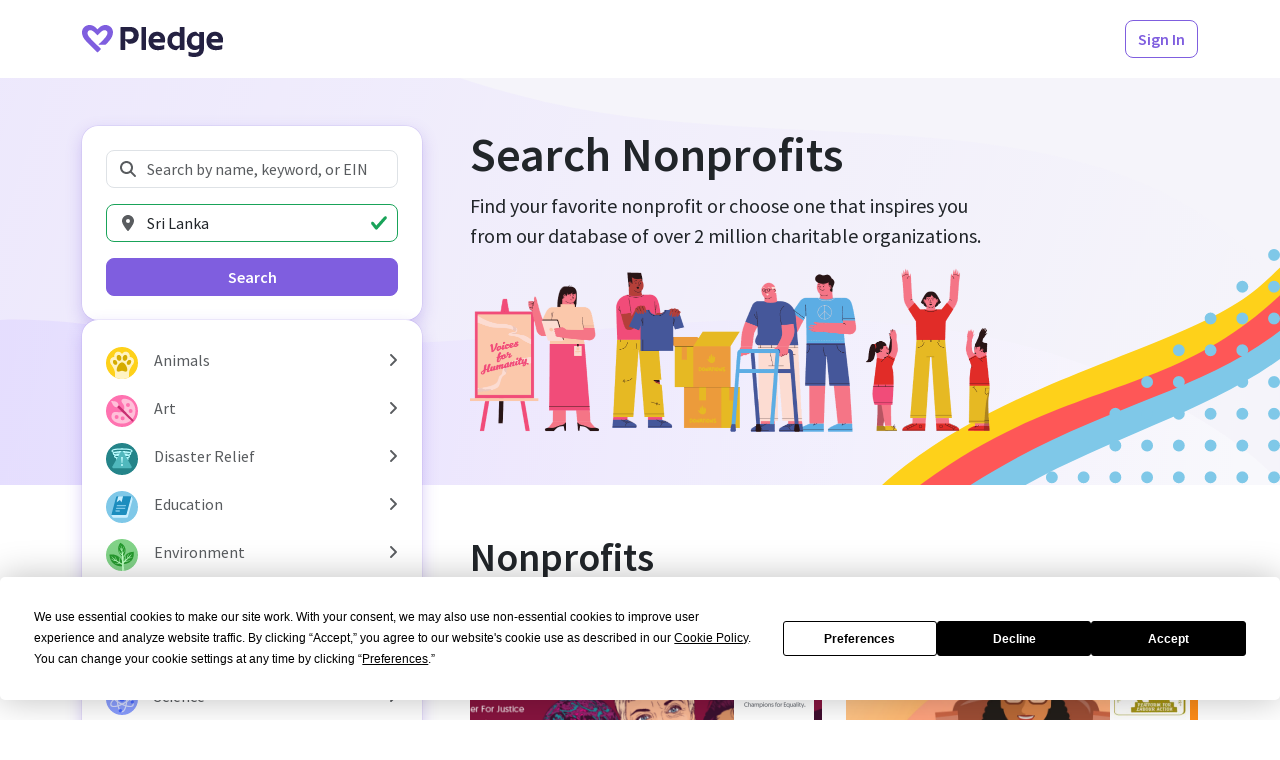

--- FILE ---
content_type: text/html; charset=utf-8
request_url: https://www.pledge.to/organizations?cause=justice&country=LK
body_size: 18872
content:
<!DOCTYPE html>
<html lang="en">
  <head>
    <meta charset="utf-8">
<meta name="viewport" content="width=device-width, initial-scale=1, viewport-fit=cover" />

<title>Search Nonprofits - Pledge</title>
<meta property="og:title" content="Search Nonprofits" />

<link rel="canonical" href="https://www.pledge.to/organizations" />
<meta property="og:url" content="https://www.pledge.to/organizations" />

  <meta name="description" content="
  Discover &amp; support nonprofits that align with your company’s values and
  goals through our curated list of verified nonprofits. Explore from over
  2 million local and international organizations focused on a variety of
  different causes.
" />
  <meta property="og:description" content="
  Discover &amp; support nonprofits that align with your company’s values and
  goals through our curated list of verified nonprofits. Explore from over
  2 million local and international organizations focused on a variety of
  different causes.
" />

<meta name="csrf-param" content="authenticity_token" />
<meta name="csrf-token" content="a0xf_aNlSOMTPs2DCAuBrGwGV3tAIVFMywkM1vqQePC27sK54Cy__NQDIS6hB7S9QAC2eO2WFbGJv0NYev49Lw" />
<meta name="cloudinary-mapping-folder" content="prod-media" />
<meta name="cloudinary-origin" content="https://pledgeling-res.cloudinary.com" />

    <meta property="og:type" content="website">
<meta name="twitter:site" content="@pledgetodogood">
<meta property="og:site_name" content="Pledge">
<meta property="fb:app_id" content="1525017391161546" />
<meta name="twitter:card" content="summary_large_image" />
<meta property="og:image" content="https://hop.pledge.to/assets/home/og-rect-2025-05-c45a9fca1c8ab2a365d2ab99fdfc4c02a2ac25c3ecef3d00ba4d4f20f7e84dc9.png">


<link
  href="https://fonts.googleapis.com/css?family=Source+Sans+Pro:300,300i,400,400i,600,600i&amp;display=swap"
  rel="stylesheet">
<link rel="stylesheet" crossorigin="anonymous" href="https://hop.pledge.to/assets/bootstrap5/application-638fa65e5f9ab76c52dd70d7db5a4b8b1f4a6a339d47611039a0622f7128fdd0.css" media="all" integrity="sha256-Y4+mXl+at2xS3XDX21pLix9KajOdR2EQOaBiL3Eo/dA=" />

<link rel="alternate" type="application/rss+xml" title="RSS" href="/blog.rss" />

<script src="//js.honeybadger.io/v4.3/honeybadger.min.js"></script>
<script src="https://hop.pledge.to/assets/honeybadger-34bb18f0a299bb6f48df0531e45e39570678b46724b178478c95ded556bdbd62.js" crossorigin="anonymous" data-env="production" integrity="sha256-NLsY8KKZu29I3wUx5F45VwZ4tGcksXhHjJXe1Va9vWI="></script>

<script src="https://hop.pledge.to/assets/scrollbarWidth-404b27dcecefbc62e883c0585f4b2adb02ba2cbb700b13764ac63544d9bf2941.js" crossorigin="anonymous" integrity="sha256-QEsn3OzvvGLog8BYX0sq2wK6LLtwCxN2SsY1RNm/KUE="></script>
<script src="https://hop.pledge.to/assets/fontawesome-8917ce1ac0698d7d81145d2e5ff7598fb771d5764f459693ab9b5951c4c564d4.js" crossorigin="anonymous" integrity="sha256-iRfOGsBpjX2BFF0uX/dZj7dx1XZPRZaTq5tZUcTFZNQ="></script>
<script>
  if (window.chrome) {
    document.documentElement.style.scrollBehavior = 'auto'
    addEventListener('load', () =>
      setTimeout(() => document.documentElement.style.scrollBehavior = '', 100)
    )
  }
</script>

<link rel="apple-touch-icon" sizes="180x180" href="/apple-touch-icon.png">
<link rel="icon" type="image/x-icon" href="/favicon.ico" sizes="16x16 32x32 48x48">
<link rel="icon" type="image/png" href="/favicon-32x32.png" sizes="32x32">
<link rel="icon" type="image/png" href="/favicon-16x16.png" sizes="16x16">
<link rel="icon" type="image/x-icon" href="/favicon.ico" sizes="16x16 32x32 48x48">
<link rel="manifest" href="/site.webmanifest">
<link rel="mask-icon" href="/safari-pinned-tab.svg" color="#7f5edf">
<meta name="msapplication-TileColor" content="#603cba">
<meta name="theme-color" content="#7f5edf">

<!-- Termly custom blocking map -->
<!-- Add domains/subdomains necessary for site to funciton so that they are not blocked by Termly's AutoBlock-->
<script data-termly-config>
  window.TERMLY_CUSTOM_BLOCKING_MAP = {"youtube-nocookie.com":"essential","static.filestackapi.com":"essential","js.hsforms.net":"essential","plausible.io":"essential","static.hsappstatic.net":"essential","go.pledge.to":"essential","calendly.com":"essential","pledgeling-res.cloudinary.com":"essential","hop.pledge.to":"essential"}
</script>

<!-- Termly cookie banner -->
<script
  type="text/javascript"
  src="https://app.termly.io/resource-blocker/eae1bfcb-c52e-4266-8514-6354ef661490?autoBlock=on"
></script>

<!-- Google Tag Manager -->
<script nonce="UcNAZvEcT3CDx4Cmm4vM2g==">
(function(w,d,s,l,i){w[l]=w[l]||[];w[l].push({'gtm.start':
new Date().getTime(),event:'gtm.js'});var f=d.getElementsByTagName(s)[0],
j=d.createElement(s),dl=l!='dataLayer'?'&l='+l:'';j.async=true;j.src=
'https://www.googletagmanager.com/gtm.js?id='+i+dl;f.parentNode.insertBefore(j,f);
})(window,document,'script','dataLayer','GTM-5DZDJK');
</script>
<!-- End Google Tag Manager -->



    <link rel="stylesheet" crossorigin="anonymous" href="https://hop.pledge.to/assets/pages/application-f15f3138c10b8f0df0a2b89e2e07927c25d3650a504da8b47a565e8229c2a0ed.css" integrity="sha256-8V8xOMELjw3worieLgeSfCXTZQpQTai0elZeginCoO0=" />
      <meta name="disable-freshchat">
  
  <link rel="stylesheet" crossorigin="anonymous" href="https://hop.pledge.to/assets/v6/application-20629a8eecd2de62bd40da0b2e0108dae04d23133bf0d9588ea111012c8824fc.css" integrity="sha256-IGKajuzS3mK9QNoLLgEI2uBNIxM78NlYjqERASyIJPw=" />
  <style>
    @media (min-width: 992px) {
      #filtersOffcanvas {
        top: 4.875rem;
        z-index: 2;
      }

      #filtersOffcanvas .offcanvas-body {
        max-height: calc(100vh - 4.875rem);
        overflow-y: auto;
      }
    }
  </style>

    
  </head>
  <body>
    <!-- Google Tag Manager (noscript) -->
<noscript><iframe src="https://www.googletagmanager.com/ns.html?id=GTM-5DZDJK"
height="0" width="0" style="display:none;visibility:hidden"></iframe></noscript>
<!-- End Google Tag Manager (noscript) -->

    
    <div class="sticky-measure"></div>
<nav class="navbar sticky-navbar sticky-shadow navbar-expand-lg navbar-light bg-white py-md-3 d-preview-none">
  <div class="container">
    

      <a href="/" class="navbar-brand navbar-brand-pledge me-2 me-sm-3">
        <img alt="Pledge" style="height: 2rem; margin-top: 0.25rem" src="https://hop.pledge.to/assets/logo-ffca3c2b7830b6c817f77539b2d29161291305a854eeead4efa41e085519f72f.svg" />
      </a>

      <div class="flex-fill"></div>

    <ul class="navbar-nav flex-row">
      
        <li class="nav-item ml-1 ml-sm-2 ms-1 ms-sm-2" id="HeaderSignInButton">
    <a class="btn btn-outline-primary" href="/signinup">Sign In</a>
  </li>

    </ul>
  </div>
</nav>

    
<div class="sticky-under-navbar">
  <div class="toast-container end-0 p-sm-4" style="padding: 0.75rem; z-index: 999;">
  </div>
</div>

    


<div class="container">
  <div class="row gx-lg-5">
      <div class="col-lg-4">
        <div
          class="offcanvas-lg offcanvas-start position-lg-sticky"
          style="--bs-offcanvas-width: calc(21rem
            + max(var(--bs-offcanvas-padding-x), env(safe-area-inset-left))
            + max(var(--bs-offcanvas-padding-x), env(safe-area-inset-right))
          );"
          tabindex="-1"
          id="filtersOffcanvas"
          aria-labelledby="filtersOffcanvasLabel"
        >
          <div class="offcanvas-header">
            <h5 class="offcanvas-title" id="filtersOffcanvasLabel">Search</h5>
            <button
              type="button"
              class="btn-close"
              data-bs-dismiss="offcanvas"
              data-bs-target="#filtersOffcanvas"
              aria-label="Close"
            ></button>
          </div>

          <div class="offcanvas-body d-flex flex-column gap-3 gap-sm-4 py-lg-5 mx-lg-n4 px-lg-4">
            <div class="bg-white shadow-primary-2 rounded-4 p-3 p-sm-4">
              <form action="/organizations" accept-charset="UTF-8" method="get">
  <div class="mb-3">
    <label for="q" class="visually-hidden">Search Nonprofits</label>
    <div class="position-relative">
      <i class="fas fa-fw fa-search text-muted position-absolute"
        style="pointer-events: none; z-index: 1; left: 0.75rem; top: 50%; transform: translateY(-50%);"></i>
      <input type="search" name="q" id="q" placeholder="Search by name, keyword, or EIN" class="form-control" style="padding-left: 2.5rem;" />
    </div>
  </div>

  <div class="mb-3">
    <label for="location" class="visually-hidden">Location</label>
    <div class="position-relative">
      <i class="fas fa-fw fa-map-marker-alt text-muted position-absolute"
        style="pointer-events: none; z-index: 1; left: 0.75rem; top: 50%; transform: translateY(-50%);"></i>
      <input type="search" id="location" value="Sri Lanka" placeholder="Location" class="form-control" style="padding-left: 2.5rem;" list="locations" />
    </div>

    <datalist id="locations">
        <option value="Afghanistan" data-name="country" data-value="AF" />
        <option value="Albania" data-name="country" data-value="AL" />
        <option value="Algeria" data-name="country" data-value="DZ" />
        <option value="American Samoa" data-name="country" data-value="AS" />
        <option value="Andorra" data-name="country" data-value="AD" />
        <option value="Angola" data-name="country" data-value="AO" />
        <option value="Anguilla" data-name="country" data-value="AI" />
        <option value="Antarctica" data-name="country" data-value="AQ" />
        <option value="Antigua and Barbuda" data-name="country" data-value="AG" />
        <option value="Argentina" data-name="country" data-value="AR" />
        <option value="Armenia" data-name="country" data-value="AM" />
        <option value="Aruba" data-name="country" data-value="AW" />
        <option value="Australia" data-name="country" data-value="AU" />
        <option value="Austria" data-name="country" data-value="AT" />
        <option value="Azerbaijan" data-name="country" data-value="AZ" />
        <option value="Bahamas" data-name="country" data-value="BS" />
        <option value="Bahrain" data-name="country" data-value="BH" />
        <option value="Bangladesh" data-name="country" data-value="BD" />
        <option value="Barbados" data-name="country" data-value="BB" />
        <option value="Belarus" data-name="country" data-value="BY" />
        <option value="Belgium" data-name="country" data-value="BE" />
        <option value="Belize" data-name="country" data-value="BZ" />
        <option value="Benin" data-name="country" data-value="BJ" />
        <option value="Bermuda" data-name="country" data-value="BM" />
        <option value="Bhutan" data-name="country" data-value="BT" />
        <option value="Bolivia" data-name="country" data-value="BO" />
        <option value="Bonaire, Sint Eustatius and Saba" data-name="country" data-value="BQ" />
        <option value="Bosnia and Herzegovina" data-name="country" data-value="BA" />
        <option value="Botswana" data-name="country" data-value="BW" />
        <option value="Bouvet Island" data-name="country" data-value="BV" />
        <option value="Brazil" data-name="country" data-value="BR" />
        <option value="British Indian Ocean Territory" data-name="country" data-value="IO" />
        <option value="Brunei Darussalam" data-name="country" data-value="BN" />
        <option value="Bulgaria" data-name="country" data-value="BG" />
        <option value="Burkina Faso" data-name="country" data-value="BF" />
        <option value="Burundi" data-name="country" data-value="BI" />
        <option value="Cabo Verde" data-name="country" data-value="CV" />
        <option value="Cambodia" data-name="country" data-value="KH" />
        <option value="Cameroon" data-name="country" data-value="CM" />
        <option value="Canada" data-name="country" data-value="CA" />
        <option value="Cayman Islands" data-name="country" data-value="KY" />
        <option value="Central African Republic" data-name="country" data-value="CF" />
        <option value="Chad" data-name="country" data-value="TD" />
        <option value="Chile" data-name="country" data-value="CL" />
        <option value="China" data-name="country" data-value="CN" />
        <option value="Christmas Island" data-name="country" data-value="CX" />
        <option value="Cocos (Keeling) Islands" data-name="country" data-value="CC" />
        <option value="Colombia" data-name="country" data-value="CO" />
        <option value="Comoros" data-name="country" data-value="KM" />
        <option value="Congo" data-name="country" data-value="CG" />
        <option value="Congo, The Democratic Republic of the" data-name="country" data-value="CD" />
        <option value="Cook Islands" data-name="country" data-value="CK" />
        <option value="Costa Rica" data-name="country" data-value="CR" />
        <option value="Croatia" data-name="country" data-value="HR" />
        <option value="Cuba" data-name="country" data-value="CU" />
        <option value="Curaçao" data-name="country" data-value="CW" />
        <option value="Cyprus" data-name="country" data-value="CY" />
        <option value="Czechia" data-name="country" data-value="CZ" />
        <option value="Côte d&#39;Ivoire" data-name="country" data-value="CI" />
        <option value="Denmark" data-name="country" data-value="DK" />
        <option value="Djibouti" data-name="country" data-value="DJ" />
        <option value="Dominica" data-name="country" data-value="DM" />
        <option value="Dominican Republic" data-name="country" data-value="DO" />
        <option value="Ecuador" data-name="country" data-value="EC" />
        <option value="Egypt" data-name="country" data-value="EG" />
        <option value="El Salvador" data-name="country" data-value="SV" />
        <option value="Equatorial Guinea" data-name="country" data-value="GQ" />
        <option value="Eritrea" data-name="country" data-value="ER" />
        <option value="Estonia" data-name="country" data-value="EE" />
        <option value="Eswatini" data-name="country" data-value="SZ" />
        <option value="Ethiopia" data-name="country" data-value="ET" />
        <option value="Falkland Islands (Malvinas)" data-name="country" data-value="FK" />
        <option value="Faroe Islands" data-name="country" data-value="FO" />
        <option value="Fiji" data-name="country" data-value="FJ" />
        <option value="Finland" data-name="country" data-value="FI" />
        <option value="France" data-name="country" data-value="FR" />
        <option value="French Guiana" data-name="country" data-value="GF" />
        <option value="French Polynesia" data-name="country" data-value="PF" />
        <option value="French Southern Territories" data-name="country" data-value="TF" />
        <option value="Gabon" data-name="country" data-value="GA" />
        <option value="Gambia" data-name="country" data-value="GM" />
        <option value="Georgia" data-name="country" data-value="GE" />
        <option value="Germany" data-name="country" data-value="DE" />
        <option value="Ghana" data-name="country" data-value="GH" />
        <option value="Gibraltar" data-name="country" data-value="GI" />
        <option value="Greece" data-name="country" data-value="GR" />
        <option value="Greenland" data-name="country" data-value="GL" />
        <option value="Grenada" data-name="country" data-value="GD" />
        <option value="Guadeloupe" data-name="country" data-value="GP" />
        <option value="Guam" data-name="country" data-value="GU" />
        <option value="Guatemala" data-name="country" data-value="GT" />
        <option value="Guernsey" data-name="country" data-value="GG" />
        <option value="Guinea" data-name="country" data-value="GN" />
        <option value="Guinea-Bissau" data-name="country" data-value="GW" />
        <option value="Guyana" data-name="country" data-value="GY" />
        <option value="Haiti" data-name="country" data-value="HT" />
        <option value="Heard Island and McDonald Islands" data-name="country" data-value="HM" />
        <option value="Holy See (Vatican City State)" data-name="country" data-value="VA" />
        <option value="Honduras" data-name="country" data-value="HN" />
        <option value="Hong Kong" data-name="country" data-value="HK" />
        <option value="Hungary" data-name="country" data-value="HU" />
        <option value="Iceland" data-name="country" data-value="IS" />
        <option value="India" data-name="country" data-value="IN" />
        <option value="Indonesia" data-name="country" data-value="ID" />
        <option value="Iran" data-name="country" data-value="IR" />
        <option value="Iraq" data-name="country" data-value="IQ" />
        <option value="Ireland" data-name="country" data-value="IE" />
        <option value="Isle of Man" data-name="country" data-value="IM" />
        <option value="Israel" data-name="country" data-value="IL" />
        <option value="Italy" data-name="country" data-value="IT" />
        <option value="Jamaica" data-name="country" data-value="JM" />
        <option value="Japan" data-name="country" data-value="JP" />
        <option value="Jersey" data-name="country" data-value="JE" />
        <option value="Jordan" data-name="country" data-value="JO" />
        <option value="Kazakhstan" data-name="country" data-value="KZ" />
        <option value="Kenya" data-name="country" data-value="KE" />
        <option value="Kiribati" data-name="country" data-value="KI" />
        <option value="Kuwait" data-name="country" data-value="KW" />
        <option value="Kyrgyzstan" data-name="country" data-value="KG" />
        <option value="Lao People&#39;s Democratic Republic" data-name="country" data-value="LA" />
        <option value="Latvia" data-name="country" data-value="LV" />
        <option value="Lebanon" data-name="country" data-value="LB" />
        <option value="Lesotho" data-name="country" data-value="LS" />
        <option value="Liberia" data-name="country" data-value="LR" />
        <option value="Libya" data-name="country" data-value="LY" />
        <option value="Liechtenstein" data-name="country" data-value="LI" />
        <option value="Lithuania" data-name="country" data-value="LT" />
        <option value="Luxembourg" data-name="country" data-value="LU" />
        <option value="Macao" data-name="country" data-value="MO" />
        <option value="Madagascar" data-name="country" data-value="MG" />
        <option value="Malawi" data-name="country" data-value="MW" />
        <option value="Malaysia" data-name="country" data-value="MY" />
        <option value="Maldives" data-name="country" data-value="MV" />
        <option value="Mali" data-name="country" data-value="ML" />
        <option value="Malta" data-name="country" data-value="MT" />
        <option value="Marshall Islands" data-name="country" data-value="MH" />
        <option value="Martinique" data-name="country" data-value="MQ" />
        <option value="Mauritania" data-name="country" data-value="MR" />
        <option value="Mauritius" data-name="country" data-value="MU" />
        <option value="Mayotte" data-name="country" data-value="YT" />
        <option value="Mexico" data-name="country" data-value="MX" />
        <option value="Micronesia, Federated States of" data-name="country" data-value="FM" />
        <option value="Moldova" data-name="country" data-value="MD" />
        <option value="Monaco" data-name="country" data-value="MC" />
        <option value="Mongolia" data-name="country" data-value="MN" />
        <option value="Montenegro" data-name="country" data-value="ME" />
        <option value="Montserrat" data-name="country" data-value="MS" />
        <option value="Morocco" data-name="country" data-value="MA" />
        <option value="Mozambique" data-name="country" data-value="MZ" />
        <option value="Myanmar" data-name="country" data-value="MM" />
        <option value="Namibia" data-name="country" data-value="NA" />
        <option value="Nauru" data-name="country" data-value="NR" />
        <option value="Nepal" data-name="country" data-value="NP" />
        <option value="Netherlands" data-name="country" data-value="NL" />
        <option value="New Caledonia" data-name="country" data-value="NC" />
        <option value="New Zealand" data-name="country" data-value="NZ" />
        <option value="Nicaragua" data-name="country" data-value="NI" />
        <option value="Niger" data-name="country" data-value="NE" />
        <option value="Nigeria" data-name="country" data-value="NG" />
        <option value="Niue" data-name="country" data-value="NU" />
        <option value="Norfolk Island" data-name="country" data-value="NF" />
        <option value="North Korea" data-name="country" data-value="KP" />
        <option value="North Macedonia" data-name="country" data-value="MK" />
        <option value="Northern Mariana Islands" data-name="country" data-value="MP" />
        <option value="Norway" data-name="country" data-value="NO" />
        <option value="Oman" data-name="country" data-value="OM" />
        <option value="Pakistan" data-name="country" data-value="PK" />
        <option value="Palau" data-name="country" data-value="PW" />
        <option value="Palestine, State of" data-name="country" data-value="PS" />
        <option value="Panama" data-name="country" data-value="PA" />
        <option value="Papua New Guinea" data-name="country" data-value="PG" />
        <option value="Paraguay" data-name="country" data-value="PY" />
        <option value="Peru" data-name="country" data-value="PE" />
        <option value="Philippines" data-name="country" data-value="PH" />
        <option value="Pitcairn" data-name="country" data-value="PN" />
        <option value="Poland" data-name="country" data-value="PL" />
        <option value="Portugal" data-name="country" data-value="PT" />
        <option value="Puerto Rico" data-name="country" data-value="PR" />
        <option value="Qatar" data-name="country" data-value="QA" />
        <option value="Romania" data-name="country" data-value="RO" />
        <option value="Russian Federation" data-name="country" data-value="RU" />
        <option value="Rwanda" data-name="country" data-value="RW" />
        <option value="Réunion" data-name="country" data-value="RE" />
        <option value="Saint Barthélemy" data-name="country" data-value="BL" />
        <option value="Saint Helena, Ascension and Tristan da Cunha" data-name="country" data-value="SH" />
        <option value="Saint Kitts and Nevis" data-name="country" data-value="KN" />
        <option value="Saint Lucia" data-name="country" data-value="LC" />
        <option value="Saint Martin (French part)" data-name="country" data-value="MF" />
        <option value="Saint Pierre and Miquelon" data-name="country" data-value="PM" />
        <option value="Saint Vincent and the Grenadines" data-name="country" data-value="VC" />
        <option value="Samoa" data-name="country" data-value="WS" />
        <option value="San Marino" data-name="country" data-value="SM" />
        <option value="Sao Tome and Principe" data-name="country" data-value="ST" />
        <option value="Saudi Arabia" data-name="country" data-value="SA" />
        <option value="Senegal" data-name="country" data-value="SN" />
        <option value="Serbia" data-name="country" data-value="RS" />
        <option value="Seychelles" data-name="country" data-value="SC" />
        <option value="Sierra Leone" data-name="country" data-value="SL" />
        <option value="Singapore" data-name="country" data-value="SG" />
        <option value="Sint Maarten (Dutch part)" data-name="country" data-value="SX" />
        <option value="Slovakia" data-name="country" data-value="SK" />
        <option value="Slovenia" data-name="country" data-value="SI" />
        <option value="Solomon Islands" data-name="country" data-value="SB" />
        <option value="Somalia" data-name="country" data-value="SO" />
        <option value="South Africa" data-name="country" data-value="ZA" />
        <option value="South Georgia and the South Sandwich Islands" data-name="country" data-value="GS" />
        <option value="South Korea" data-name="country" data-value="KR" />
        <option value="South Sudan" data-name="country" data-value="SS" />
        <option value="Spain" data-name="country" data-value="ES" />
        <option value="Sri Lanka" data-name="country" data-value="LK" />
        <option value="Sudan" data-name="country" data-value="SD" />
        <option value="Suriname" data-name="country" data-value="SR" />
        <option value="Svalbard and Jan Mayen" data-name="country" data-value="SJ" />
        <option value="Sweden" data-name="country" data-value="SE" />
        <option value="Switzerland" data-name="country" data-value="CH" />
        <option value="Syrian Arab Republic" data-name="country" data-value="SY" />
        <option value="Taiwan" data-name="country" data-value="TW" />
        <option value="Tajikistan" data-name="country" data-value="TJ" />
        <option value="Tanzania" data-name="country" data-value="TZ" />
        <option value="Thailand" data-name="country" data-value="TH" />
        <option value="Timor-Leste" data-name="country" data-value="TL" />
        <option value="Togo" data-name="country" data-value="TG" />
        <option value="Tokelau" data-name="country" data-value="TK" />
        <option value="Tonga" data-name="country" data-value="TO" />
        <option value="Trinidad and Tobago" data-name="country" data-value="TT" />
        <option value="Tunisia" data-name="country" data-value="TN" />
        <option value="Turkmenistan" data-name="country" data-value="TM" />
        <option value="Turks and Caicos Islands" data-name="country" data-value="TC" />
        <option value="Tuvalu" data-name="country" data-value="TV" />
        <option value="Türkiye" data-name="country" data-value="TR" />
        <option value="Uganda" data-name="country" data-value="UG" />
        <option value="Ukraine" data-name="country" data-value="UA" />
        <option value="United Arab Emirates" data-name="country" data-value="AE" />
        <option value="United Kingdom" data-name="country" data-value="GB" />
        <option value="United States" data-name="country" data-value="US" />
        <option value="United States Minor Outlying Islands" data-name="country" data-value="UM" />
        <option value="Uruguay" data-name="country" data-value="UY" />
        <option value="Uzbekistan" data-name="country" data-value="UZ" />
        <option value="Vanuatu" data-name="country" data-value="VU" />
        <option value="Venezuela" data-name="country" data-value="VE" />
        <option value="Vietnam" data-name="country" data-value="VN" />
        <option value="Virgin Islands, British" data-name="country" data-value="VG" />
        <option value="Virgin Islands, U.S." data-name="country" data-value="VI" />
        <option value="Wallis and Futuna" data-name="country" data-value="WF" />
        <option value="Western Sahara" data-name="country" data-value="EH" />
        <option value="Yemen" data-name="country" data-value="YE" />
        <option value="Zambia" data-name="country" data-value="ZM" />
        <option value="Zimbabwe" data-name="country" data-value="ZW" />
        <option value="Åland Islands" data-name="country" data-value="AX" />
        <option value="Alabama, USA" data-name="state" data-value="AL" />
        <option value="Alaska, USA" data-name="state" data-value="AK" />
        <option value="American Samoa, USA" data-name="state" data-value="AS" />
        <option value="Arizona, USA" data-name="state" data-value="AZ" />
        <option value="Arkansas, USA" data-name="state" data-value="AR" />
        <option value="California, USA" data-name="state" data-value="CA" />
        <option value="Colorado, USA" data-name="state" data-value="CO" />
        <option value="Connecticut, USA" data-name="state" data-value="CT" />
        <option value="Delaware, USA" data-name="state" data-value="DE" />
        <option value="District of Columbia, USA" data-name="state" data-value="DC" />
        <option value="Florida, USA" data-name="state" data-value="FL" />
        <option value="Georgia, USA" data-name="state" data-value="GA" />
        <option value="Guam, USA" data-name="state" data-value="GU" />
        <option value="Hawaii, USA" data-name="state" data-value="HI" />
        <option value="Idaho, USA" data-name="state" data-value="ID" />
        <option value="Illinois, USA" data-name="state" data-value="IL" />
        <option value="Indiana, USA" data-name="state" data-value="IN" />
        <option value="Iowa, USA" data-name="state" data-value="IA" />
        <option value="Kansas, USA" data-name="state" data-value="KS" />
        <option value="Kentucky, USA" data-name="state" data-value="KY" />
        <option value="Louisiana, USA" data-name="state" data-value="LA" />
        <option value="Maine, USA" data-name="state" data-value="ME" />
        <option value="Maryland, USA" data-name="state" data-value="MD" />
        <option value="Massachusetts, USA" data-name="state" data-value="MA" />
        <option value="Michigan, USA" data-name="state" data-value="MI" />
        <option value="Minnesota, USA" data-name="state" data-value="MN" />
        <option value="Mississippi, USA" data-name="state" data-value="MS" />
        <option value="Missouri, USA" data-name="state" data-value="MO" />
        <option value="Montana, USA" data-name="state" data-value="MT" />
        <option value="Nebraska, USA" data-name="state" data-value="NE" />
        <option value="Nevada, USA" data-name="state" data-value="NV" />
        <option value="New Hampshire, USA" data-name="state" data-value="NH" />
        <option value="New Jersey, USA" data-name="state" data-value="NJ" />
        <option value="New Mexico, USA" data-name="state" data-value="NM" />
        <option value="New York, USA" data-name="state" data-value="NY" />
        <option value="North Carolina, USA" data-name="state" data-value="NC" />
        <option value="North Dakota, USA" data-name="state" data-value="ND" />
        <option value="Northern Mariana Islands, USA" data-name="state" data-value="MP" />
        <option value="Ohio, USA" data-name="state" data-value="OH" />
        <option value="Oklahoma, USA" data-name="state" data-value="OK" />
        <option value="Oregon, USA" data-name="state" data-value="OR" />
        <option value="Pennsylvania, USA" data-name="state" data-value="PA" />
        <option value="Puerto Rico, USA" data-name="state" data-value="PR" />
        <option value="Rhode Island, USA" data-name="state" data-value="RI" />
        <option value="South Carolina, USA" data-name="state" data-value="SC" />
        <option value="South Dakota, USA" data-name="state" data-value="SD" />
        <option value="Tennessee, USA" data-name="state" data-value="TN" />
        <option value="Texas, USA" data-name="state" data-value="TX" />
        <option value="United States Minor Outlying Islands, USA" data-name="state" data-value="UM" />
        <option value="Utah, USA" data-name="state" data-value="UT" />
        <option value="Vermont, USA" data-name="state" data-value="VT" />
        <option value="Virgin Islands, U.S., USA" data-name="state" data-value="VI" />
        <option value="Virginia, USA" data-name="state" data-value="VA" />
        <option value="Washington, USA" data-name="state" data-value="WA" />
        <option value="West Virginia, USA" data-name="state" data-value="WV" />
        <option value="Wisconsin, USA" data-name="state" data-value="WI" />
        <option value="Wyoming, USA" data-name="state" data-value="WY" />
    </datalist>

    <input type="hidden" id="location_to_submit">

  </div>

  <div class="d-grid">
    <input type="hidden" name="cause" id="cause" value="justice" autocomplete="off" />
    <button class="btn btn-primary">Search</button>
  </div>
</form>

            </div>

            <div class="bg-white shadow-primary-2 rounded-4 py-2 py-sm-3">
              <div class="list-group" style="
  --bs-list-group-border-width: 0;
  --bs-list-group-border-radius: 0;
  --bs-list-group-item-padding-x: calc(var(--bs-gutter-x) * 0.5);
  --bs-list-group-item-padding-y: 0.25rem;
">
    <div class="d-flex">
      <a class="list-group-item list-group-item-action text-wrap flex-fill d-flex align-items-center" href="/organizations?cause=animals&amp;country=LK">
  <div class="my-n1 me-3" style="font-size: 2em;">
    <img alt="Animals" style="width: 1em; height: 1em;" src="https://hop.pledge.to/assets/causes/icons/1658444701/animals.svg" />
</div>  <div class="flex-fill">
    Animals
  </div>
</a>
        <button name="button" type="button" class="list-group-item list-group-item-action w-auto faq-item" title="Expand/collapse" data-bs-toggle="collapse" data-bs-target="#cause-animals-collapse" aria-expanded="false" aria-controls="cause-animals-collapse">
          <i class="fas fa-angle-right faq-item-indicator"></i>
</button>    </div>
      <div id="cause-animals-collapse" class="collapse">
        <a class="list-group-item list-group-item-action text-wrap flex-fill d-flex align-items-center" href="/organizations?cause=animals-pets&amp;country=LK">
  <div class="my-n1 me-3 ps-5" style="font-size: 2em;">
    <img alt="Pets" style="width: 1em; height: 1em;" src="https://hop.pledge.to/assets/causes/icons/1658444701/animals-pets.svg" />
</div>  <div class="flex-fill">
    Pets
  </div>
</a>
        <a class="list-group-item list-group-item-action text-wrap flex-fill d-flex align-items-center" href="/organizations?cause=animals-veterinary-services&amp;country=LK">
  <div class="my-n1 me-3 ps-5" style="font-size: 2em;">
    <img alt="Veterinary Services" style="width: 1em; height: 1em;" src="https://hop.pledge.to/assets/causes/icons/1658444701/animals-veterinary-services.svg" />
</div>  <div class="flex-fill">
    Veterinary Services
  </div>
</a>
        <a class="list-group-item list-group-item-action text-wrap flex-fill d-flex align-items-center" href="/organizations?cause=animals-wildlife&amp;country=LK">
  <div class="my-n1 me-3 ps-5" style="font-size: 2em;">
    <img alt="Wildlife" style="width: 1em; height: 1em;" src="https://hop.pledge.to/assets/causes/icons/1658515623/animals-wildlife.svg" />
</div>  <div class="flex-fill">
    Wildlife
  </div>
</a>
</div>    <div class="d-flex">
      <a class="list-group-item list-group-item-action text-wrap flex-fill d-flex align-items-center" href="/organizations?cause=art&amp;country=LK">
  <div class="my-n1 me-3" style="font-size: 2em;">
    <img alt="Art" style="width: 1em; height: 1em;" src="https://hop.pledge.to/assets/causes/icons/1757466680/art.svg" />
</div>  <div class="flex-fill">
    Art
  </div>
</a>
        <button name="button" type="button" class="list-group-item list-group-item-action w-auto faq-item" title="Expand/collapse" data-bs-toggle="collapse" data-bs-target="#cause-art-collapse" aria-expanded="false" aria-controls="cause-art-collapse">
          <i class="fas fa-angle-right faq-item-indicator"></i>
</button>    </div>
      <div id="cause-art-collapse" class="collapse">
        <a class="list-group-item list-group-item-action text-wrap flex-fill d-flex align-items-center" href="/organizations?cause=art-museums&amp;country=LK">
  <div class="my-n1 me-3 ps-5" style="font-size: 2em;">
    <img alt="Museums" style="width: 1em; height: 1em;" src="https://hop.pledge.to/assets/causes/icons/1658444701/art-museums.svg" />
</div>  <div class="flex-fill">
    Museums
  </div>
</a>
        <a class="list-group-item list-group-item-action text-wrap flex-fill d-flex align-items-center" href="/organizations?cause=art-performing-arts&amp;country=LK">
  <div class="my-n1 me-3 ps-5" style="font-size: 2em;">
    <img alt="Performing Arts " style="width: 1em; height: 1em;" src="https://hop.pledge.to/assets/causes/icons/1658444701/art-performing-arts.svg" />
</div>  <div class="flex-fill">
    Performing Arts 
  </div>
</a>
        <a class="list-group-item list-group-item-action text-wrap flex-fill d-flex align-items-center" href="/organizations?cause=art-visual-arts&amp;country=LK">
  <div class="my-n1 me-3 ps-5" style="font-size: 2em;">
    <img alt="Visual Arts" style="width: 1em; height: 1em;" src="https://hop.pledge.to/assets/causes/icons/1658515645/art-visual-arts.svg" />
</div>  <div class="flex-fill">
    Visual Arts
  </div>
</a>
</div>    <div class="d-flex">
      <a class="list-group-item list-group-item-action text-wrap flex-fill d-flex align-items-center" href="/organizations?cause=disaster-relief&amp;country=LK">
  <div class="my-n1 me-3" style="font-size: 2em;">
    <img alt="Disaster Relief" style="width: 1em; height: 1em;" src="https://hop.pledge.to/assets/causes/icons/1658444701/disaster-relief.svg" />
</div>  <div class="flex-fill">
    Disaster Relief
  </div>
</a>
        <button name="button" type="button" class="list-group-item list-group-item-action w-auto faq-item" title="Expand/collapse" data-bs-toggle="collapse" data-bs-target="#cause-disaster-relief-collapse" aria-expanded="false" aria-controls="cause-disaster-relief-collapse">
          <i class="fas fa-angle-right faq-item-indicator"></i>
</button>    </div>
      <div id="cause-disaster-relief-collapse" class="collapse">
        <a class="list-group-item list-group-item-action text-wrap flex-fill d-flex align-items-center" href="/organizations?cause=disaster-relief-natural-disasters&amp;country=LK">
  <div class="my-n1 me-3 ps-5" style="font-size: 2em;">
    <img alt="Natural Disasters " style="width: 1em; height: 1em;" src="https://hop.pledge.to/assets/causes/icons/1658515711/disaster-relief-natural-disasters.svg" />
</div>  <div class="flex-fill">
    Natural Disasters 
  </div>
</a>
        <a class="list-group-item list-group-item-action text-wrap flex-fill d-flex align-items-center" href="/organizations?cause=disaster-relief-refugee-services&amp;country=LK">
  <div class="my-n1 me-3 ps-5" style="font-size: 2em;">
    <img alt="Refugee Services " style="width: 1em; height: 1em;" src="https://hop.pledge.to/assets/causes/icons/1658515741/disaster-relief-refugee-services.svg" />
</div>  <div class="flex-fill">
    Refugee Services 
  </div>
</a>
</div>    <div class="d-flex">
      <a class="list-group-item list-group-item-action text-wrap flex-fill d-flex align-items-center" href="/organizations?cause=education&amp;country=LK">
  <div class="my-n1 me-3" style="font-size: 2em;">
    <img alt="Education" style="width: 1em; height: 1em;" src="https://hop.pledge.to/assets/causes/icons/1658444701/education.svg" />
</div>  <div class="flex-fill">
    Education
  </div>
</a>
        <button name="button" type="button" class="list-group-item list-group-item-action w-auto faq-item" title="Expand/collapse" data-bs-toggle="collapse" data-bs-target="#cause-education-collapse" aria-expanded="false" aria-controls="cause-education-collapse">
          <i class="fas fa-angle-right faq-item-indicator"></i>
</button>    </div>
      <div id="cause-education-collapse" class="collapse">
        <a class="list-group-item list-group-item-action text-wrap flex-fill d-flex align-items-center" href="/organizations?cause=education-colleges-and-universities&amp;country=LK">
  <div class="my-n1 me-3 ps-5" style="font-size: 2em;">
    <img alt="Colleges and Universities" style="width: 1em; height: 1em;" src="https://hop.pledge.to/assets/causes/icons/1658444701/education-colleges-and-universities.svg" />
</div>  <div class="flex-fill">
    Colleges and Universities
  </div>
</a>
        <a class="list-group-item list-group-item-action text-wrap flex-fill d-flex align-items-center" href="/organizations?cause=education-educational-programs&amp;country=LK">
  <div class="my-n1 me-3 ps-5" style="font-size: 2em;">
    <img alt="Educational Programs" style="width: 1em; height: 1em;" src="https://hop.pledge.to/assets/causes/icons/1658444702/education-educational-programs.svg" />
</div>  <div class="flex-fill">
    Educational Programs
  </div>
</a>
        <a class="list-group-item list-group-item-action text-wrap flex-fill d-flex align-items-center" href="/organizations?cause=education-k-12&amp;country=LK">
  <div class="my-n1 me-3 ps-5" style="font-size: 2em;">
    <img alt="K-12" style="width: 1em; height: 1em;" src="https://hop.pledge.to/assets/causes/icons/1658444701/education-k-12.svg" />
</div>  <div class="flex-fill">
    K-12
  </div>
</a>
        <a class="list-group-item list-group-item-action text-wrap flex-fill d-flex align-items-center" href="/organizations?cause=education-preschool&amp;country=LK">
  <div class="my-n1 me-3 ps-5" style="font-size: 2em;">
    <img alt="Preschool" style="width: 1em; height: 1em;" src="https://hop.pledge.to/assets/causes/icons/1658444701/education-preschool.svg" />
</div>  <div class="flex-fill">
    Preschool
  </div>
</a>
        <a class="list-group-item list-group-item-action text-wrap flex-fill d-flex align-items-center" href="/organizations?cause=education-sororities-fraternities&amp;country=LK">
  <div class="my-n1 me-3 ps-5" style="font-size: 2em;">
    <img alt="Sororities &amp; Fraternities" style="width: 1em; height: 1em;" src="https://hop.pledge.to/assets/causes/icons/1658444701/education-sororities-fraternities.svg" />
</div>  <div class="flex-fill">
    Sororities &amp; Fraternities
  </div>
</a>
        <a class="list-group-item list-group-item-action text-wrap flex-fill d-flex align-items-center" href="/organizations?cause=education-steam&amp;country=LK">
  <div class="my-n1 me-3 ps-5" style="font-size: 2em;">
    <img alt="STEAM" style="width: 1em; height: 1em;" src="https://hop.pledge.to/assets/causes/icons/1658444701/education-steam.svg" />
</div>  <div class="flex-fill">
    STEAM
  </div>
</a>
</div>    <div class="d-flex">
      <a class="list-group-item list-group-item-action text-wrap flex-fill d-flex align-items-center" href="/organizations?cause=environment&amp;country=LK">
  <div class="my-n1 me-3" style="font-size: 2em;">
    <img alt="Environment" style="width: 1em; height: 1em;" src="https://hop.pledge.to/assets/causes/icons/1658444845/environment.svg" />
</div>  <div class="flex-fill">
    Environment
  </div>
</a>
        <button name="button" type="button" class="list-group-item list-group-item-action w-auto faq-item" title="Expand/collapse" data-bs-toggle="collapse" data-bs-target="#cause-environment-collapse" aria-expanded="false" aria-controls="cause-environment-collapse">
          <i class="fas fa-angle-right faq-item-indicator"></i>
</button>    </div>
      <div id="cause-environment-collapse" class="collapse">
        <a class="list-group-item list-group-item-action text-wrap flex-fill d-flex align-items-center" href="/organizations?cause=environment-climate-change&amp;country=LK">
  <div class="my-n1 me-3 ps-5" style="font-size: 2em;">
    <img alt="Climate Change" style="width: 1em; height: 1em;" src="https://hop.pledge.to/assets/causes/icons/1658444701/environment-climate-change.svg" />
</div>  <div class="flex-fill">
    Climate Change
  </div>
</a>
        <a class="list-group-item list-group-item-action text-wrap flex-fill d-flex align-items-center" href="/organizations?cause=environment-nature-conservation&amp;country=LK">
  <div class="my-n1 me-3 ps-5" style="font-size: 2em;">
    <img alt="Nature Conservation" style="width: 1em; height: 1em;" src="https://hop.pledge.to/assets/causes/icons/1658515674/environment-nature-conservation.svg" />
</div>  <div class="flex-fill">
    Nature Conservation
  </div>
</a>
        <a class="list-group-item list-group-item-action text-wrap flex-fill d-flex align-items-center" href="/organizations?cause=environment-ocean&amp;country=LK">
  <div class="my-n1 me-3 ps-5" style="font-size: 2em;">
    <img alt="Ocean" style="width: 1em; height: 1em;" src="https://hop.pledge.to/assets/causes/icons/1658515689/environment-ocean.svg" />
</div>  <div class="flex-fill">
    Ocean
  </div>
</a>
</div>    <div class="d-flex">
      <a class="list-group-item list-group-item-action text-wrap flex-fill d-flex align-items-center" href="/organizations?cause=health&amp;country=LK">
  <div class="my-n1 me-3" style="font-size: 2em;">
    <img alt="Health" style="width: 1em; height: 1em;" src="https://hop.pledge.to/assets/causes/icons/1658444701/health.svg" />
</div>  <div class="flex-fill">
    Health
  </div>
</a>
        <button name="button" type="button" class="list-group-item list-group-item-action w-auto faq-item" title="Expand/collapse" data-bs-toggle="collapse" data-bs-target="#cause-health-collapse" aria-expanded="false" aria-controls="cause-health-collapse">
          <i class="fas fa-angle-right faq-item-indicator"></i>
</button>    </div>
      <div id="cause-health-collapse" class="collapse">
        <a class="list-group-item list-group-item-action text-wrap flex-fill d-flex align-items-center" href="/organizations?cause=health-cancer&amp;country=LK">
  <div class="my-n1 me-3 ps-5" style="font-size: 2em;">
    <img alt="Cancer " style="width: 1em; height: 1em;" src="https://hop.pledge.to/assets/causes/icons/1658444702/health-cancer.svg" />
</div>  <div class="flex-fill">
    Cancer 
  </div>
</a>
        <a class="list-group-item list-group-item-action text-wrap flex-fill d-flex align-items-center" href="/organizations?cause=health-coronavirus&amp;country=LK">
  <div class="my-n1 me-3 ps-5" style="font-size: 2em;">
    <img alt="Coronavirus " style="width: 1em; height: 1em;" src="https://hop.pledge.to/assets/causes/icons/1658444701/health-coronavirus.svg" />
</div>  <div class="flex-fill">
    Coronavirus 
  </div>
</a>
        <a class="list-group-item list-group-item-action text-wrap flex-fill d-flex align-items-center" href="/organizations?cause=health-disease&amp;country=LK">
  <div class="my-n1 me-3 ps-5" style="font-size: 2em;">
    <img alt="Disease " style="width: 1em; height: 1em;" src="https://hop.pledge.to/assets/causes/icons/1658444701/health-disease.svg" />
</div>  <div class="flex-fill">
    Disease 
  </div>
</a>
        <a class="list-group-item list-group-item-action text-wrap flex-fill d-flex align-items-center" href="/organizations?cause=health-disorders&amp;country=LK">
  <div class="my-n1 me-3 ps-5" style="font-size: 2em;">
    <img alt="Disorders" style="width: 1em; height: 1em;" src="https://hop.pledge.to/assets/causes/icons/1658515758/health-disorders.svg" />
</div>  <div class="flex-fill">
    Disorders
  </div>
</a>
        <a class="list-group-item list-group-item-action text-wrap flex-fill d-flex align-items-center" href="/organizations?cause=health-drug-rehabilitation&amp;country=LK">
  <div class="my-n1 me-3 ps-5" style="font-size: 2em;">
    <img alt="Drug Rehabilitation " style="width: 1em; height: 1em;" src="https://hop.pledge.to/assets/causes/icons/1658444702/health-drug-rehabilitation.svg" />
</div>  <div class="flex-fill">
    Drug Rehabilitation 
  </div>
</a>
        <a class="list-group-item list-group-item-action text-wrap flex-fill d-flex align-items-center" href="/organizations?cause=health-hiv-aids&amp;country=LK">
  <div class="my-n1 me-3 ps-5" style="font-size: 2em;">
    <img alt="HIV/AIDS" style="width: 1em; height: 1em;" src="https://hop.pledge.to/assets/causes/icons/1658444701/health-hiv-aids.svg" />
</div>  <div class="flex-fill">
    HIV/AIDS
  </div>
</a>
        <a class="list-group-item list-group-item-action text-wrap flex-fill d-flex align-items-center" href="/organizations?cause=health-hospitals&amp;country=LK">
  <div class="my-n1 me-3 ps-5" style="font-size: 2em;">
    <img alt="Hospitals " style="width: 1em; height: 1em;" src="https://hop.pledge.to/assets/causes/icons/1658444701/health-hospitals.svg" />
</div>  <div class="flex-fill">
    Hospitals 
  </div>
</a>
        <a class="list-group-item list-group-item-action text-wrap flex-fill d-flex align-items-center" href="/organizations?cause=health-medical-research&amp;country=LK">
  <div class="my-n1 me-3 ps-5" style="font-size: 2em;">
    <img alt="Medical Research" style="width: 1em; height: 1em;" src="https://hop.pledge.to/assets/causes/icons/1658444701/health-medical-research.svg" />
</div>  <div class="flex-fill">
    Medical Research
  </div>
</a>
        <a class="list-group-item list-group-item-action text-wrap flex-fill d-flex align-items-center" href="/organizations?cause=health-mental-health&amp;country=LK">
  <div class="my-n1 me-3 ps-5" style="font-size: 2em;">
    <img alt="Mental Health" style="width: 1em; height: 1em;" src="https://hop.pledge.to/assets/causes/icons/1658444701/health-mental-health.svg" />
</div>  <div class="flex-fill">
    Mental Health
  </div>
</a>
        <a class="list-group-item list-group-item-action text-wrap flex-fill d-flex align-items-center" href="/organizations?cause=health-women-s-health&amp;country=LK">
  <div class="my-n1 me-3 ps-5" style="font-size: 2em;">
    <img alt="Women&#39;s Health" style="width: 1em; height: 1em;" src="https://hop.pledge.to/assets/causes/icons/1658444702/health-women-s-health.svg" />
</div>  <div class="flex-fill">
    Women&#39;s Health
  </div>
</a>
</div>    <div class="d-flex">
      <a class="list-group-item list-group-item-action text-wrap flex-fill d-flex align-items-center active" href="/organizations?country=LK">
  <div class="my-n1 me-3" style="font-size: 2em;">
    <img alt="Justice Rights" style="width: 1em; height: 1em;" src="https://hop.pledge.to/assets/causes/icons/1733514981/justice.svg" />
</div>  <div class="flex-fill">
    Justice Rights
  </div>
    <i class="fas fa-times ms-3"></i>
</a>
        <button name="button" type="button" class="list-group-item list-group-item-action w-auto faq-item" title="Expand/collapse" data-bs-toggle="collapse" data-bs-target="#cause-justice-collapse" aria-expanded="false" aria-controls="cause-justice-collapse">
          <i class="fas fa-angle-right faq-item-indicator"></i>
</button>    </div>
      <div id="cause-justice-collapse" class="collapse">
        <a class="list-group-item list-group-item-action text-wrap flex-fill d-flex align-items-center" href="/organizations?cause=justice-criminal-justice&amp;country=LK">
  <div class="my-n1 me-3 ps-5" style="font-size: 2em;">
    <img alt="Criminal Justice" style="width: 1em; height: 1em;" src="https://hop.pledge.to/assets/causes/icons/1658444702/justice-criminal-justice.svg" />
</div>  <div class="flex-fill">
    Criminal Justice
  </div>
</a>
        <a class="list-group-item list-group-item-action text-wrap flex-fill d-flex align-items-center" href="/organizations?cause=justice-domestic-violence&amp;country=LK">
  <div class="my-n1 me-3 ps-5" style="font-size: 2em;">
    <img alt="Domestic Violence" style="width: 1em; height: 1em;" src="https://hop.pledge.to/assets/causes/icons/1658444701/justice-domestic-violence.svg" />
</div>  <div class="flex-fill">
    Domestic Violence
  </div>
</a>
        <a class="list-group-item list-group-item-action text-wrap flex-fill d-flex align-items-center" href="/organizations?cause=justice-lgbtq&amp;country=LK">
  <div class="my-n1 me-3 ps-5" style="font-size: 2em;">
    <img alt="LGBTQ+" style="width: 1em; height: 1em;" src="https://hop.pledge.to/assets/causes/icons/1658444702/justice-lgbtq.svg" />
</div>  <div class="flex-fill">
    LGBTQ+
  </div>
</a>
        <a class="list-group-item list-group-item-action text-wrap flex-fill d-flex align-items-center" href="/organizations?cause=justice-racial-justice&amp;country=LK">
  <div class="my-n1 me-3 ps-5" style="font-size: 2em;">
    <img alt="Racial Justice" style="width: 1em; height: 1em;" src="https://hop.pledge.to/assets/causes/icons/1658444701/justice-racial-justice.svg" />
</div>  <div class="flex-fill">
    Racial Justice
  </div>
</a>
        <a class="list-group-item list-group-item-action text-wrap flex-fill d-flex align-items-center" href="/organizations?cause=justice-women-girls&amp;country=LK">
  <div class="my-n1 me-3 ps-5" style="font-size: 2em;">
    <img alt="Women &amp; Girls " style="width: 1em; height: 1em;" src="https://hop.pledge.to/assets/causes/icons/1658444701/justice-women-girls.svg" />
</div>  <div class="flex-fill">
    Women &amp; Girls 
  </div>
</a>
</div>    <div class="d-flex">
      <a class="list-group-item list-group-item-action text-wrap flex-fill d-flex align-items-center" href="/organizations?cause=science&amp;country=LK">
  <div class="my-n1 me-3" style="font-size: 2em;">
    <img alt="Science" style="width: 1em; height: 1em;" src="https://hop.pledge.to/assets/causes/icons/1658444701/science.svg" />
</div>  <div class="flex-fill">
    Science
  </div>
</a>
        <button name="button" type="button" class="list-group-item list-group-item-action w-auto faq-item" title="Expand/collapse" data-bs-toggle="collapse" data-bs-target="#cause-science-collapse" aria-expanded="false" aria-controls="cause-science-collapse">
          <i class="fas fa-angle-right faq-item-indicator"></i>
</button>    </div>
      <div id="cause-science-collapse" class="collapse">
        <a class="list-group-item list-group-item-action text-wrap flex-fill d-flex align-items-center" href="/organizations?cause=science-science-research&amp;country=LK">
  <div class="my-n1 me-3 ps-5" style="font-size: 2em;">
    <img alt="Science Research" style="width: 1em; height: 1em;" src="https://hop.pledge.to/assets/causes/icons/1658444701/science-science-research.svg" />
</div>  <div class="flex-fill">
    Science Research
  </div>
</a>
        <a class="list-group-item list-group-item-action text-wrap flex-fill d-flex align-items-center" href="/organizations?cause=science-space-exploration&amp;country=LK">
  <div class="my-n1 me-3 ps-5" style="font-size: 2em;">
    <img alt="Space Exploration" style="width: 1em; height: 1em;" src="https://hop.pledge.to/assets/causes/icons/1658444701/science-space-exploration.svg" />
</div>  <div class="flex-fill">
    Space Exploration
  </div>
</a>
</div>    <div class="d-flex">
      <a class="list-group-item list-group-item-action text-wrap flex-fill d-flex align-items-center" href="/organizations?cause=society&amp;country=LK">
  <div class="my-n1 me-3" style="font-size: 2em;">
    <img alt="Society" style="width: 1em; height: 1em;" src="https://hop.pledge.to/assets/causes/icons/1658518882/society.svg" />
</div>  <div class="flex-fill">
    Society
  </div>
</a>
        <button name="button" type="button" class="list-group-item list-group-item-action w-auto faq-item" title="Expand/collapse" data-bs-toggle="collapse" data-bs-target="#cause-society-collapse" aria-expanded="false" aria-controls="cause-society-collapse">
          <i class="fas fa-angle-right faq-item-indicator"></i>
</button>    </div>
      <div id="cause-society-collapse" class="collapse">
        <a class="list-group-item list-group-item-action text-wrap flex-fill d-flex align-items-center" href="/organizations?cause=society-children-family&amp;country=LK">
  <div class="my-n1 me-3 ps-5" style="font-size: 2em;">
    <img alt="Children &amp; Family" style="width: 1em; height: 1em;" src="https://hop.pledge.to/assets/causes/icons/1658444701/society-children-family.svg" />
</div>  <div class="flex-fill">
    Children &amp; Family
  </div>
</a>
        <a class="list-group-item list-group-item-action text-wrap flex-fill d-flex align-items-center" href="/organizations?cause=society-clean-water&amp;country=LK">
  <div class="my-n1 me-3 ps-5" style="font-size: 2em;">
    <img alt="Clean Water" style="width: 1em; height: 1em;" src="https://hop.pledge.to/assets/causes/icons/1658444701/society-clean-water.svg" />
</div>  <div class="flex-fill">
    Clean Water
  </div>
</a>
        <a class="list-group-item list-group-item-action text-wrap flex-fill d-flex align-items-center" href="/organizations?cause=society-cultural-ethnic-centers&amp;country=LK">
  <div class="my-n1 me-3 ps-5" style="font-size: 2em;">
    <img alt="Cultural/Ethnic Centers" style="width: 1em; height: 1em;" src="https://hop.pledge.to/assets/causes/icons/1658444701/society-cultural-ethnic-centers.svg" />
</div>  <div class="flex-fill">
    Cultural/Ethnic Centers
  </div>
</a>
        <a class="list-group-item list-group-item-action text-wrap flex-fill d-flex align-items-center" href="/organizations?cause=society-employment&amp;country=LK">
  <div class="my-n1 me-3 ps-5" style="font-size: 2em;">
    <img alt="Employment " style="width: 1em; height: 1em;" src="https://hop.pledge.to/assets/causes/icons/1658444701/society-employment.svg" />
</div>  <div class="flex-fill">
    Employment 
  </div>
</a>
        <a class="list-group-item list-group-item-action text-wrap flex-fill d-flex align-items-center" href="/organizations?cause=society-food-nutrition&amp;country=LK">
  <div class="my-n1 me-3 ps-5" style="font-size: 2em;">
    <img alt="Food &amp; Nutrition " style="width: 1em; height: 1em;" src="https://hop.pledge.to/assets/causes/icons/1658444701/society-food-nutrition.svg" />
</div>  <div class="flex-fill">
    Food &amp; Nutrition 
  </div>
</a>
        <a class="list-group-item list-group-item-action text-wrap flex-fill d-flex align-items-center" href="/organizations?cause=society-housing&amp;country=LK">
  <div class="my-n1 me-3 ps-5" style="font-size: 2em;">
    <img alt="Housing " style="width: 1em; height: 1em;" src="https://hop.pledge.to/assets/causes/icons/1658444701/society-housing.svg" />
</div>  <div class="flex-fill">
    Housing 
  </div>
</a>
        <a class="list-group-item list-group-item-action text-wrap flex-fill d-flex align-items-center" href="/organizations?cause=society-military-veterans&amp;country=LK">
  <div class="my-n1 me-3 ps-5" style="font-size: 2em;">
    <img alt="Military &amp; Veterans" style="width: 1em; height: 1em;" src="https://hop.pledge.to/assets/causes/icons/1658444701/society-military-veterans.svg" />
</div>  <div class="flex-fill">
    Military &amp; Veterans
  </div>
</a>
        <a class="list-group-item list-group-item-action text-wrap flex-fill d-flex align-items-center" href="/organizations?cause=society-religion&amp;country=LK">
  <div class="my-n1 me-3 ps-5" style="font-size: 2em;">
    <img alt="Religion " style="width: 1em; height: 1em;" src="https://hop.pledge.to/assets/causes/icons/1658444701/society-religion.svg" />
</div>  <div class="flex-fill">
    Religion 
  </div>
</a>
        <a class="list-group-item list-group-item-action text-wrap flex-fill d-flex align-items-center" href="/organizations?cause=society-senior-care&amp;country=LK">
  <div class="my-n1 me-3 ps-5" style="font-size: 2em;">
    <img alt="Senior Care" style="width: 1em; height: 1em;" src="https://hop.pledge.to/assets/causes/icons/1658444701/society-senior-care.svg" />
</div>  <div class="flex-fill">
    Senior Care
  </div>
</a>
        <a class="list-group-item list-group-item-action text-wrap flex-fill d-flex align-items-center" href="/organizations?cause=society-sports-and-recreation&amp;country=LK">
  <div class="my-n1 me-3 ps-5" style="font-size: 2em;">
    <img alt="Sports and Recreation" style="width: 1em; height: 1em;" src="https://hop.pledge.to/assets/causes/icons/1658444701/society-sports-and-recreation.svg" />
</div>  <div class="flex-fill">
    Sports and Recreation
  </div>
</a>
        <a class="list-group-item list-group-item-action text-wrap flex-fill d-flex align-items-center" href="/organizations?cause=society-youth-development&amp;country=LK">
  <div class="my-n1 me-3 ps-5" style="font-size: 2em;">
    <img alt="Youth Development" style="width: 1em; height: 1em;" src="https://hop.pledge.to/assets/causes/icons/1658444701/society-youth-development.svg" />
</div>  <div class="flex-fill">
    Youth Development
  </div>
</a>
</div></div>

            </div>
          </div>
        </div>
      </div>
    <div class="col-lg-8">
        <header class="py-5 mb-5 mpx-edge mx-lg-0 px-lg-0 position-relative"
          style="z-index: 1;">
          <div class="position-absolute organizations-hero-bg organizations-hero-bg-with-rainbows bg-light"></div>

          <h1>
            Search Nonprofits
          </h1>
          <div class="pe-5">
            <p class="lead mb-0" style="max-width: 52ch;">
              Find your favorite nonprofit or choose one that inspires you from our database of over 2 million charitable organizations.
            </p>
              <div class="organizations-hero-illustration mt-3" style="max-width: 520px;">
                <img class="img-fluid" src="https://hop.pledge.to/assets/organizations/people-6109cfd7e0bf9eb8c6cab7aa7883a71eb018fc2e5030557268693fe99629875b.png" />
              </div>
          </div>
        </header>

      <div class="mb-5">
        
        <p class="mb-2 d-lg-none">
          <button
            type="button"
            class="btn btn-primary"
            data-bs-toggle="offcanvas"
            data-bs-target="#filtersOffcanvas"
            aria-controls="filtersOffcanvas"
          >
            <i class="fas fa-search me-2"></i>Search
          </button>
        </p>
          <h2 class="mb-4">Nonprofits</h2>

  <p>Displaying <b>1&ndash;12</b> of <b>21</b></p>

  <div class="row gy-5 mb-5">
      <div class="col-sm-6">
        <div class="h-100 d-flex flex-column">
  <a class="hover-effect-trigger flex-fill" href="/organizations/77-0155782/global-fund-for-women">
    <div class="rounded-4 mb-4 overflow-hidden">
      <div class="ratio ratio-16x9">
  <div class="bg-white bg-cover hover-effect-scale" style="background-image: url(&#39;https://pledgeling-res.cloudinary.com/image/upload/c_fill,h_466,w_824/v1/prod-media/images/npos/heroes/U3ofl7CeSVaX751CKZJ3_fbcover_10155159809383098.png&#39;);"></div>

  <div>

    <div
      class="ratio ratio-1x1 bg-white rounded-3 position-absolute top-0 end-0 m-2"
      style="width: 80px; height: 80px;"
    >
      <div
        class="d-flex align-items-center justify-content-center"
        style="padding: 4px;"
      >
        <div class="bg-contain" style="width: 72px; height: 72px; background-image: url(&#39;https://pledgeling-res.cloudinary.com/image/upload/c_limit,h_144,w_144/v1/prod-media/images/npos/logos/2017/1/24/sl6rDr9RQeb80TA2WbGd_logo.png&#39;);"></div>
      </div>
    </div>


    <div
      class="position-absolute bottom-0 end-0 p-2 gap-1 d-flex flex-wrap-reverse flex-row-reverse"
      style="left: 2rem;"
    >
        <div style="font-size: 2em; line-height: 1;">
          <img alt="Society" style="width: 1em; height: 1em;" src="https://hop.pledge.to/assets/causes/icons/1658518882/society.svg" />
        </div>
        <div style="font-size: 2em; line-height: 1;">
          <img alt="Justice Rights" style="width: 1em; height: 1em;" src="https://hop.pledge.to/assets/causes/icons/1733514981/justice.svg" />
        </div>
    </div>
  </div>
</div>

    </div>
    <h5>Global Fund for Women</h5>
</a>
  <div>
    <p class="line-clamp-2">We are a global champion for the human rights of women and girls. We use our powerful networks to find, fund, and amplify the courageous work of women who are building social movements and challenging the status quo. By shining a spotlight on critical issues, we rally communities of advocates who take action and invest money to empower women.</p>
  </div>

</div>

      </div>
      <div class="col-sm-6">
        <div class="h-100 d-flex flex-column">
  <a class="hover-effect-trigger flex-fill" href="/organizations/30-0108263-15/platform-for-labour-action-pla">
    <div class="rounded-4 mb-4 overflow-hidden">
      <div class="ratio ratio-16x9">
  <div class="bg-white bg-cover hover-effect-scale" style="background-image: url(&#39;https://pledgeling-res.cloudinary.com/image/upload/c_fill,h_466,w_824/v1/prod-media/images/causes/BWc3CFEZQfm2IFUUHU1a_BannerJustice.jpg&#39;);"></div>

  <div>

    <div
      class="ratio ratio-1x1 bg-white rounded-3 position-absolute top-0 end-0 m-2"
      style="width: 80px; height: 80px;"
    >
      <div
        class="d-flex align-items-center justify-content-center"
        style="padding: 4px;"
      >
        <div class="bg-contain" style="width: 72px; height: 72px; background-image: url(&#39;https://pledgeling-res.cloudinary.com/image/upload/c_limit,h_144,w_144/v1/prod-media/images/npos/logos/2018/9/4/6a5c517375b234cb.jpg&#39;);"></div>
      </div>
    </div>

      <img class="position-absolute m-2 bottom-0 start-0" style="height: 1.25rem; width: auto;" src="https://hop.pledge.to/assets/logomark-a405d228f86263afdf727ad6358f0c665b5902232f5205ab330c9cf493355893.svg" />

    <div
      class="position-absolute bottom-0 end-0 p-2 gap-1 d-flex flex-wrap-reverse flex-row-reverse"
      style="left: 2rem;"
    >
        <div style="font-size: 2em; line-height: 1;">
          <img alt="Society" style="width: 1em; height: 1em;" src="https://hop.pledge.to/assets/causes/icons/1658518882/society.svg" />
        </div>
        <div style="font-size: 2em; line-height: 1;">
          <img alt="Justice Rights" style="width: 1em; height: 1em;" src="https://hop.pledge.to/assets/causes/icons/1733514981/justice.svg" />
        </div>
        <div style="font-size: 2em; line-height: 1;">
          <img alt="Education" style="width: 1em; height: 1em;" src="https://hop.pledge.to/assets/causes/icons/1658444701/education.svg" />
        </div>
    </div>
  </div>
</div>

    </div>
    <h5>Platform for Labour Action (PLA)</h5>
</a>
  <div>
    <p class="line-clamp-2">We are an NGO that promotes and protects the rights of vulnerable and marginalised through community empowerment, action oriented research, policy dialogue, and legal aid in Uganda.</p>
  </div>

</div>

      </div>
      <div class="col-sm-6">
        <div class="h-100 d-flex flex-column">
  <a class="hover-effect-trigger flex-fill" href="/organizations/30-0108263-89/seva-mandir">
    <div class="rounded-4 mb-4 overflow-hidden">
      <div class="ratio ratio-16x9">
  <div class="bg-white bg-cover hover-effect-scale" style="background-image: url(&#39;https://pledgeling-res.cloudinary.com/image/upload/c_fill,h_466,w_824/v1/prod-media/images/causes/BWc3CFEZQfm2IFUUHU1a_BannerJustice.jpg&#39;);"></div>

  <div>

    <div
      class="ratio ratio-1x1 bg-white rounded-3 position-absolute top-0 end-0 m-2"
      style="width: 80px; height: 80px;"
    >
      <div
        class="d-flex align-items-center justify-content-center"
        style="padding: 4px;"
      >
        <div class="bg-contain" style="width: 72px; height: 72px; background-image: url(&#39;https://pledgeling-res.cloudinary.com/image/upload/c_limit,h_144,w_144/v1/prod-media/images/npos/logos/2018/9/4/ec63faf71461c878.jpg&#39;);"></div>
      </div>
    </div>

      <img class="position-absolute m-2 bottom-0 start-0" style="height: 1.25rem; width: auto;" src="https://hop.pledge.to/assets/logomark-a405d228f86263afdf727ad6358f0c665b5902232f5205ab330c9cf493355893.svg" />

    <div
      class="position-absolute bottom-0 end-0 p-2 gap-1 d-flex flex-wrap-reverse flex-row-reverse"
      style="left: 2rem;"
    >
        <div style="font-size: 2em; line-height: 1;">
          <img alt="Society" style="width: 1em; height: 1em;" src="https://hop.pledge.to/assets/causes/icons/1658518882/society.svg" />
        </div>
        <div style="font-size: 2em; line-height: 1;">
          <img alt="Justice Rights" style="width: 1em; height: 1em;" src="https://hop.pledge.to/assets/causes/icons/1733514981/justice.svg" />
        </div>
        <div style="font-size: 2em; line-height: 1;">
          <img alt="Health" style="width: 1em; height: 1em;" src="https://hop.pledge.to/assets/causes/icons/1658444701/health.svg" />
        </div>
        <div style="font-size: 2em; line-height: 1;">
          <img alt="Environment" style="width: 1em; height: 1em;" src="https://hop.pledge.to/assets/causes/icons/1658444845/environment.svg" />
        </div>
        <div style="font-size: 2em; line-height: 1;">
          <img alt="Education" style="width: 1em; height: 1em;" src="https://hop.pledge.to/assets/causes/icons/1658444701/education.svg" />
        </div>
    </div>
  </div>
</div>

    </div>
    <h5>Seva Mandir</h5>
</a>
  <div>
    <p class="line-clamp-2">Seva Mandir&#39;s mission is to make real the idea of society consisting of
free and equal citizens who are able to come together and solve the
problems that affect them in their particular contexts. The
commitment is to work for a paradigm of development and
governance that is democratic and polyarchic.
Seva Mandir seeks to institutionalise the idea that development and
governance is not only to be left to the State and its formal bodies like
the legislature and the bureaucracy, but that citizens and their
associations should engage separately and jointly with the State. The
mission briefly, is to construct the conditions in which citizens of plural
backgrounds and perspectives can come together and deliberate on
how they can work to benefit and empower the least advantaged in
society.</p>
  </div>

</div>

      </div>
      <div class="col-sm-6">
        <div class="h-100 d-flex flex-column">
  <a class="hover-effect-trigger flex-fill" href="/organizations/30-0108263-414/the-earth-trust">
    <div class="rounded-4 mb-4 overflow-hidden">
      <div class="ratio ratio-16x9">
  <div class="bg-white bg-cover hover-effect-scale" style="background-image: url(&#39;https://pledgeling-res.cloudinary.com/image/upload/c_fill,h_466,w_824/v1/prod-media/images/causes/BWc3CFEZQfm2IFUUHU1a_BannerJustice.jpg&#39;);"></div>

  <div>

    <div
      class="ratio ratio-1x1 bg-white rounded-3 position-absolute top-0 end-0 m-2"
      style="width: 80px; height: 80px;"
    >
      <div
        class="d-flex align-items-center justify-content-center"
        style="padding: 4px;"
      >
        <div class="bg-contain" style="width: 72px; height: 72px; background-image: url(&#39;https://pledgeling-res.cloudinary.com/image/upload/c_limit,h_144,w_144/v1/prod-media/images/npos/logos/2018/9/4/fb1a18a500ca7200.jpg&#39;);"></div>
      </div>
    </div>

      <img class="position-absolute m-2 bottom-0 start-0" style="height: 1.25rem; width: auto;" src="https://hop.pledge.to/assets/logomark-a405d228f86263afdf727ad6358f0c665b5902232f5205ab330c9cf493355893.svg" />

    <div
      class="position-absolute bottom-0 end-0 p-2 gap-1 d-flex flex-wrap-reverse flex-row-reverse"
      style="left: 2rem;"
    >
        <div style="font-size: 2em; line-height: 1;">
          <img alt="Society" style="width: 1em; height: 1em;" src="https://hop.pledge.to/assets/causes/icons/1658518882/society.svg" />
        </div>
        <div style="font-size: 2em; line-height: 1;">
          <img alt="Justice Rights" style="width: 1em; height: 1em;" src="https://hop.pledge.to/assets/causes/icons/1733514981/justice.svg" />
        </div>
        <div style="font-size: 2em; line-height: 1;">
          <img alt="Health" style="width: 1em; height: 1em;" src="https://hop.pledge.to/assets/causes/icons/1658444701/health.svg" />
        </div>
        <div style="font-size: 2em; line-height: 1;">
          <img alt="Environment" style="width: 1em; height: 1em;" src="https://hop.pledge.to/assets/causes/icons/1658444845/environment.svg" />
        </div>
        <div style="font-size: 2em; line-height: 1;">
          <img alt="Education" style="width: 1em; height: 1em;" src="https://hop.pledge.to/assets/causes/icons/1658444701/education.svg" />
        </div>
    </div>
  </div>
</div>

    </div>
    <h5>The Earth Trust</h5>
</a>
  <div>
    <p class="line-clamp-2">Earth Trust works to give tools to tribals and villagers to farm their land in a sustainable way, to develop responsibility for Primary Health solutions with traditional answers and to give rural children inspiration, skills &amp; passion for revitalising their communities &amp; land.

Email: earthtrust@gmail.com</p>
  </div>

</div>

      </div>
      <div class="col-sm-6">
        <div class="h-100 d-flex flex-column">
  <a class="hover-effect-trigger flex-fill" href="/organizations/30-0108263-1080/coderdojo-foundation">
    <div class="rounded-4 mb-4 overflow-hidden">
      <div class="ratio ratio-16x9">
  <div class="bg-white bg-cover hover-effect-scale" style="background-image: url(&#39;https://pledgeling-res.cloudinary.com/image/upload/c_fill,h_466,w_824/v1/prod-media/images/causes/BWc3CFEZQfm2IFUUHU1a_BannerJustice.jpg&#39;);"></div>

  <div>

    <div
      class="ratio ratio-1x1 bg-white rounded-3 position-absolute top-0 end-0 m-2"
      style="width: 80px; height: 80px;"
    >
      <div
        class="d-flex align-items-center justify-content-center"
        style="padding: 4px;"
      >
        <div class="bg-contain" style="width: 72px; height: 72px; background-image: url(&#39;https://pledgeling-res.cloudinary.com/image/upload/c_limit,h_144,w_144/v1/prod-media/images/npos/logos/2018/9/4/35c3c2b49c352f24.jpg&#39;);"></div>
      </div>
    </div>

      <img class="position-absolute m-2 bottom-0 start-0" style="height: 1.25rem; width: auto;" src="https://hop.pledge.to/assets/logomark-a405d228f86263afdf727ad6358f0c665b5902232f5205ab330c9cf493355893.svg" />

    <div
      class="position-absolute bottom-0 end-0 p-2 gap-1 d-flex flex-wrap-reverse flex-row-reverse"
      style="left: 2rem;"
    >
        <div style="font-size: 2em; line-height: 1;">
          <img alt="Society" style="width: 1em; height: 1em;" src="https://hop.pledge.to/assets/causes/icons/1658518882/society.svg" />
        </div>
        <div style="font-size: 2em; line-height: 1;">
          <img alt="Science" style="width: 1em; height: 1em;" src="https://hop.pledge.to/assets/causes/icons/1658444701/science.svg" />
        </div>
        <div style="font-size: 2em; line-height: 1;">
          <img alt="Justice Rights" style="width: 1em; height: 1em;" src="https://hop.pledge.to/assets/causes/icons/1733514981/justice.svg" />
        </div>
        <div style="font-size: 2em; line-height: 1;">
          <img alt="Education" style="width: 1em; height: 1em;" src="https://hop.pledge.to/assets/causes/icons/1658444701/education.svg" />
        </div>
    </div>
  </div>
</div>

    </div>
    <h5>CoderDojo Foundation</h5>
</a>
  <div>
    <p class="line-clamp-2">Our purpose is to create the worlds leading network of affiliated coding clubs for young people. Our goals are to support, develop and scale CoderDojo to inspire young coders around the world.</p>
  </div>

</div>

      </div>
      <div class="col-sm-6">
        <div class="h-100 d-flex flex-column">
  <a class="hover-effect-trigger flex-fill" href="/organizations/30-0108263-1388/secours-catholique-caritas-france">
    <div class="rounded-4 mb-4 overflow-hidden">
      <div class="ratio ratio-16x9">
  <div class="bg-white bg-cover hover-effect-scale" style="background-image: url(&#39;https://pledgeling-res.cloudinary.com/image/upload/c_fill,h_466,w_824/v1/prod-media/images/causes/BWc3CFEZQfm2IFUUHU1a_BannerJustice.jpg&#39;);"></div>

  <div>

    <div
      class="ratio ratio-1x1 bg-white rounded-3 position-absolute top-0 end-0 m-2"
      style="width: 80px; height: 80px;"
    >
      <div
        class="d-flex align-items-center justify-content-center"
        style="padding: 4px;"
      >
        <div class="bg-contain" style="width: 72px; height: 72px; background-image: url(&#39;https://pledgeling-res.cloudinary.com/image/upload/c_limit,h_144,w_144/v1/prod-media/images/npos/logos/2018/9/4/436f5d5cab64df85.gif&#39;);"></div>
      </div>
    </div>

      <img class="position-absolute m-2 bottom-0 start-0" style="height: 1.25rem; width: auto;" src="https://hop.pledge.to/assets/logomark-a405d228f86263afdf727ad6358f0c665b5902232f5205ab330c9cf493355893.svg" />

    <div
      class="position-absolute bottom-0 end-0 p-2 gap-1 d-flex flex-wrap-reverse flex-row-reverse"
      style="left: 2rem;"
    >
        <div style="font-size: 2em; line-height: 1;">
          <img alt="Society" style="width: 1em; height: 1em;" src="https://hop.pledge.to/assets/causes/icons/1658518882/society.svg" />
        </div>
        <div style="font-size: 2em; line-height: 1;">
          <img alt="Justice Rights" style="width: 1em; height: 1em;" src="https://hop.pledge.to/assets/causes/icons/1733514981/justice.svg" />
        </div>
        <div style="font-size: 2em; line-height: 1;">
          <img alt="Health" style="width: 1em; height: 1em;" src="https://hop.pledge.to/assets/causes/icons/1658444701/health.svg" />
        </div>
        <div style="font-size: 2em; line-height: 1;">
          <img alt="Environment" style="width: 1em; height: 1em;" src="https://hop.pledge.to/assets/causes/icons/1658444845/environment.svg" />
        </div>
        <div style="font-size: 2em; line-height: 1;">
          <img alt="Education" style="width: 1em; height: 1em;" src="https://hop.pledge.to/assets/causes/icons/1658444701/education.svg" />
        </div>
        <div style="font-size: 2em; line-height: 1;">
          <img alt="Disaster Relief" style="width: 1em; height: 1em;" src="https://hop.pledge.to/assets/causes/icons/1658444701/disaster-relief.svg" />
        </div>
    </div>
  </div>
</div>

    </div>
    <h5>Secours Catholique - Caritas France</h5>
</a>
  <div>
    <p class="line-clamp-2">Our purpose is to reduce poverty, bring hope and solidarity to poor communities or individuals in France and worldwide. We bring assistance to families, children and young people but also to the most vulnerable (homelesses, migrants, prisoners etc.). We fight against isolation, help them to find employement and we ensure their social reintegration. We provide emergency responses but also long term support, development aid and we work on the causes of poverty.

The action of Secours Catholique finds all its meaning in a global vision of poverty which aims at restoring the human person&#39;s dignity and is part and parcel of sustainable development. To do so, six key principles guide this action, both in France and abroad:
 Promoting the place and words of people living in situations of poverty
 Making each person a main player of their own development
 Joining forces with people living in situations of poverty
 Acting for the development of the human person in all its aspects
 Acting on the causes of poverty and exclusion
 Arousing solidarity

The actions of Secours Catholique are implemented by a network of local teams of volunteers integrated into the diocesan delegations and supported by the volunteers and employees of the national headquarters. On an international level, Secours Catholique acts in cooperation with its partners of the Caritas Internationalis network.
Key figures of Secours Catholique:
 100 diocesan or departmental delegations
 4,000 local teams
 65,000 volunteers
 974 employees
 2,174 reception centres
 3 centres : Cite Saint-Pierre in Lourdes, Maison
d&#39;Abraham in Jerusalem, Cedre in Paris
 18 housing centres managed by the Association des Cites of Secours Catholique
 162 Caritas Internationalis partners
 600,000 donors

Every year Secours Catholique encounters almost 700,000 situations of poverty and receives 1.6 million people (860,000 adults and 740,000 children).
This daily mission led in the field by the local teams and delegations, with the support of national headquarters, pursues three major objectives which aim at exceeding the distribution action and limited aid:
 Receiving to reply to the primary needs (supplying food and/or health care aid, proposing accommodation, establishing an exchange and a fraternal dialogue, etc)
 Supporting to restore social ties (bringing together people in difficulty with an aim to reinsertion, encouraging personal initiatives and collective projects,
establishing a mutual support helper-receiver of help relationship, etc)
 Developing to strengthen solidarity (proposing long lasting solutions, establishing a follow-up over the long term, encouraging collective actions carried out by people in difficulty etc.)</p>
  </div>

</div>

      </div>
      <div class="col-sm-6">
        <div class="h-100 d-flex flex-column">
  <a class="hover-effect-trigger flex-fill" href="/organizations/30-0108263-1475/hope-international-development-agency">
    <div class="rounded-4 mb-4 overflow-hidden">
      <div class="ratio ratio-16x9">
  <div class="bg-white bg-cover hover-effect-scale" style="background-image: url(&#39;https://pledgeling-res.cloudinary.com/image/upload/c_fill,h_466,w_824/v1/prod-media/images/causes/BWc3CFEZQfm2IFUUHU1a_BannerJustice.jpg&#39;);"></div>

  <div>

    <div
      class="ratio ratio-1x1 bg-white rounded-3 position-absolute top-0 end-0 m-2"
      style="width: 80px; height: 80px;"
    >
      <div
        class="d-flex align-items-center justify-content-center"
        style="padding: 4px;"
      >
        <div class="bg-contain" style="width: 72px; height: 72px; background-image: url(&#39;https://pledgeling-res.cloudinary.com/image/upload/c_limit,h_144,w_144/v1/prod-media/images/npos/logos/2018/9/4/56988e6e513bcfcb.jpg&#39;);"></div>
      </div>
    </div>

      <img class="position-absolute m-2 bottom-0 start-0" style="height: 1.25rem; width: auto;" src="https://hop.pledge.to/assets/logomark-a405d228f86263afdf727ad6358f0c665b5902232f5205ab330c9cf493355893.svg" />

    <div
      class="position-absolute bottom-0 end-0 p-2 gap-1 d-flex flex-wrap-reverse flex-row-reverse"
      style="left: 2rem;"
    >
        <div style="font-size: 2em; line-height: 1;">
          <img alt="Society" style="width: 1em; height: 1em;" src="https://hop.pledge.to/assets/causes/icons/1658518882/society.svg" />
        </div>
        <div style="font-size: 2em; line-height: 1;">
          <img alt="Justice Rights" style="width: 1em; height: 1em;" src="https://hop.pledge.to/assets/causes/icons/1733514981/justice.svg" />
        </div>
        <div style="font-size: 2em; line-height: 1;">
          <img alt="Education" style="width: 1em; height: 1em;" src="https://hop.pledge.to/assets/causes/icons/1658444701/education.svg" />
        </div>
    </div>
  </div>
</div>

    </div>
    <h5>HOPE International Development Agency</h5>
</a>
  <div>
    <p class="line-clamp-2">HOPE brings help and hope to the world&#39;s poorest families. Our vision is to work with local communities to bring clean water and other basic needs to villages and communities in remote areas of the world.</p>
  </div>

</div>

      </div>
      <div class="col-sm-6">
        <div class="h-100 d-flex flex-column">
  <a class="hover-effect-trigger flex-fill" href="/organizations/30-0108263-1591/refugees-international-japan">
    <div class="rounded-4 mb-4 overflow-hidden">
      <div class="ratio ratio-16x9">
  <div class="bg-white bg-cover hover-effect-scale" style="background-image: url(&#39;https://pledgeling-res.cloudinary.com/image/upload/c_fill,h_466,w_824/v1/prod-media/images/causes/BWc3CFEZQfm2IFUUHU1a_BannerJustice.jpg&#39;);"></div>

  <div>

    <div
      class="ratio ratio-1x1 bg-white rounded-3 position-absolute top-0 end-0 m-2"
      style="width: 80px; height: 80px;"
    >
      <div
        class="d-flex align-items-center justify-content-center"
        style="padding: 4px;"
      >
        <div class="bg-contain" style="width: 72px; height: 72px; background-image: url(&#39;https://pledgeling-res.cloudinary.com/image/upload/c_limit,h_144,w_144/v1/prod-media/images/npos/logos/2018/9/4/dff542a5a57a1269.jpg&#39;);"></div>
      </div>
    </div>

      <img class="position-absolute m-2 bottom-0 start-0" style="height: 1.25rem; width: auto;" src="https://hop.pledge.to/assets/logomark-a405d228f86263afdf727ad6358f0c665b5902232f5205ab330c9cf493355893.svg" />

    <div
      class="position-absolute bottom-0 end-0 p-2 gap-1 d-flex flex-wrap-reverse flex-row-reverse"
      style="left: 2rem;"
    >
        <div style="font-size: 2em; line-height: 1;">
          <img alt="Society" style="width: 1em; height: 1em;" src="https://hop.pledge.to/assets/causes/icons/1658518882/society.svg" />
        </div>
        <div style="font-size: 2em; line-height: 1;">
          <img alt="Justice Rights" style="width: 1em; height: 1em;" src="https://hop.pledge.to/assets/causes/icons/1733514981/justice.svg" />
        </div>
        <div style="font-size: 2em; line-height: 1;">
          <img alt="Health" style="width: 1em; height: 1em;" src="https://hop.pledge.to/assets/causes/icons/1658444701/health.svg" />
        </div>
        <div style="font-size: 2em; line-height: 1;">
          <img alt="Environment" style="width: 1em; height: 1em;" src="https://hop.pledge.to/assets/causes/icons/1658444845/environment.svg" />
        </div>
        <div style="font-size: 2em; line-height: 1;">
          <img alt="Education" style="width: 1em; height: 1em;" src="https://hop.pledge.to/assets/causes/icons/1658444701/education.svg" />
        </div>
        <div style="font-size: 2em; line-height: 1;">
          <img alt="Art" style="width: 1em; height: 1em;" src="https://hop.pledge.to/assets/causes/icons/1757466680/art.svg" />
        </div>
    </div>
  </div>
</div>

    </div>
    <h5>Refugees International Japan</h5>
</a>
  <div>
    <p class="line-clamp-2">RIJ is an independent non-profit organization that funds projects for people displaced by conflict around the world. RIJ supports projects that provide opportunities for people to lead an independent normal life while staying near to home and their loved ones; projects that enable people to give back to the community and make valuable contributions to the local economy as well as rebuilding their own future.</p>
  </div>

</div>

      </div>
      <div class="col-sm-6">
        <div class="h-100 d-flex flex-column">
  <a class="hover-effect-trigger flex-fill" href="/organizations/30-0108263-1629/the-sunshine-charity">
    <div class="rounded-4 mb-4 overflow-hidden">
      <div class="ratio ratio-16x9">
  <div class="bg-white bg-cover hover-effect-scale" style="background-image: url(&#39;https://pledgeling-res.cloudinary.com/image/upload/c_fill,h_466,w_824/v1/prod-media/images/causes/BWc3CFEZQfm2IFUUHU1a_BannerJustice.jpg&#39;);"></div>

  <div>

    <div
      class="ratio ratio-1x1 bg-white rounded-3 position-absolute top-0 end-0 m-2"
      style="width: 80px; height: 80px;"
    >
      <div
        class="d-flex align-items-center justify-content-center"
        style="padding: 4px;"
      >
        <div class="bg-contain" style="width: 72px; height: 72px; background-image: url(&#39;https://pledgeling-res.cloudinary.com/image/upload/c_limit,h_144,w_144/v1/prod-media/images/npos/logos/2018/9/4/7d0012841f6a55ba.jpg&#39;);"></div>
      </div>
    </div>

      <img class="position-absolute m-2 bottom-0 start-0" style="height: 1.25rem; width: auto;" src="https://hop.pledge.to/assets/logomark-a405d228f86263afdf727ad6358f0c665b5902232f5205ab330c9cf493355893.svg" />

    <div
      class="position-absolute bottom-0 end-0 p-2 gap-1 d-flex flex-wrap-reverse flex-row-reverse"
      style="left: 2rem;"
    >
        <div style="font-size: 2em; line-height: 1;">
          <img alt="Society" style="width: 1em; height: 1em;" src="https://hop.pledge.to/assets/causes/icons/1658518882/society.svg" />
        </div>
        <div style="font-size: 2em; line-height: 1;">
          <img alt="Justice Rights" style="width: 1em; height: 1em;" src="https://hop.pledge.to/assets/causes/icons/1733514981/justice.svg" />
        </div>
        <div style="font-size: 2em; line-height: 1;">
          <img alt="Health" style="width: 1em; height: 1em;" src="https://hop.pledge.to/assets/causes/icons/1658444701/health.svg" />
        </div>
    </div>
  </div>
</div>

    </div>
    <h5>The Sunshine Charity</h5>
</a>
  <div>
    <p class="line-clamp-2">To invest in children of marginalized families in poor and remote areas of the Eastern Province by providing them with access to basic primary education, health care and well being.</p>
  </div>

</div>

      </div>
      <div class="col-sm-6">
        <div class="h-100 d-flex flex-column">
  <a class="hover-effect-trigger flex-fill" href="/organizations/30-0108263-2238/prithipura-communities">
    <div class="rounded-4 mb-4 overflow-hidden">
      <div class="ratio ratio-16x9">
  <div class="bg-white bg-cover hover-effect-scale" style="background-image: url(&#39;https://pledgeling-res.cloudinary.com/image/upload/c_fill,h_466,w_824/v1/prod-media/images/causes/BWc3CFEZQfm2IFUUHU1a_BannerJustice.jpg&#39;);"></div>

  <div>

    <div
      class="ratio ratio-1x1 bg-white rounded-3 position-absolute top-0 end-0 m-2"
      style="width: 80px; height: 80px;"
    >
      <div
        class="d-flex align-items-center justify-content-center"
        style="padding: 4px;"
      >
        <div class="bg-contain" style="width: 72px; height: 72px; background-image: url(&#39;https://pledgeling-res.cloudinary.com/image/upload/c_limit,h_144,w_144/v1/prod-media/images/npos/logos/2018/9/4/cbbd414b2fe63395.jpg&#39;);"></div>
      </div>
    </div>

      <img class="position-absolute m-2 bottom-0 start-0" style="height: 1.25rem; width: auto;" src="https://hop.pledge.to/assets/logomark-a405d228f86263afdf727ad6358f0c665b5902232f5205ab330c9cf493355893.svg" />

    <div
      class="position-absolute bottom-0 end-0 p-2 gap-1 d-flex flex-wrap-reverse flex-row-reverse"
      style="left: 2rem;"
    >
        <div style="font-size: 2em; line-height: 1;">
          <img alt="Society" style="width: 1em; height: 1em;" src="https://hop.pledge.to/assets/causes/icons/1658518882/society.svg" />
        </div>
        <div style="font-size: 2em; line-height: 1;">
          <img alt="Justice Rights" style="width: 1em; height: 1em;" src="https://hop.pledge.to/assets/causes/icons/1733514981/justice.svg" />
        </div>
        <div style="font-size: 2em; line-height: 1;">
          <img alt="Health" style="width: 1em; height: 1em;" src="https://hop.pledge.to/assets/causes/icons/1658444701/health.svg" />
        </div>
        <div style="font-size: 2em; line-height: 1;">
          <img alt="Education" style="width: 1em; height: 1em;" src="https://hop.pledge.to/assets/causes/icons/1658444701/education.svg" />
        </div>
    </div>
  </div>
</div>

    </div>
    <h5>Prithipura Communities</h5>
</a>
  <div>
    <p class="line-clamp-2">Prithipura Communities is a non-profit organisation, that works to enable individuals with disabilities reach their full potential and ultimately reintegrate into wider society, through providing a loving home, rehabilitation, education, training, and employment, and promoting the intrinsic value of all humans regardless of disability.

&#39;Building Lives and Abilities&#39;</p>
  </div>

</div>

      </div>
      <div class="col-sm-6">
        <div class="h-100 d-flex flex-column">
  <a class="hover-effect-trigger flex-fill" href="/organizations/30-0108263-2438/terre-des-hommes-netherlands">
    <div class="rounded-4 mb-4 overflow-hidden">
      <div class="ratio ratio-16x9">
  <div class="bg-white bg-cover hover-effect-scale" style="background-image: url(&#39;https://pledgeling-res.cloudinary.com/image/upload/c_fill,h_466,w_824/v1/prod-media/images/causes/BWc3CFEZQfm2IFUUHU1a_BannerJustice.jpg&#39;);"></div>

  <div>

    <div
      class="ratio ratio-1x1 bg-white rounded-3 position-absolute top-0 end-0 m-2"
      style="width: 80px; height: 80px;"
    >
      <div
        class="d-flex align-items-center justify-content-center"
        style="padding: 4px;"
      >
        <div class="bg-contain" style="width: 72px; height: 72px; background-image: url(&#39;https://pledgeling-res.cloudinary.com/image/upload/c_limit,h_144,w_144/v1/prod-media/images/npos/logos/2018/9/4/c4be5827960f8c2f.jpg&#39;);"></div>
      </div>
    </div>

      <img class="position-absolute m-2 bottom-0 start-0" style="height: 1.25rem; width: auto;" src="https://hop.pledge.to/assets/logomark-a405d228f86263afdf727ad6358f0c665b5902232f5205ab330c9cf493355893.svg" />

    <div
      class="position-absolute bottom-0 end-0 p-2 gap-1 d-flex flex-wrap-reverse flex-row-reverse"
      style="left: 2rem;"
    >
        <div style="font-size: 2em; line-height: 1;">
          <img alt="Society" style="width: 1em; height: 1em;" src="https://hop.pledge.to/assets/causes/icons/1658518882/society.svg" />
        </div>
        <div style="font-size: 2em; line-height: 1;">
          <img alt="Justice Rights" style="width: 1em; height: 1em;" src="https://hop.pledge.to/assets/causes/icons/1733514981/justice.svg" />
        </div>
        <div style="font-size: 2em; line-height: 1;">
          <img alt="Health" style="width: 1em; height: 1em;" src="https://hop.pledge.to/assets/causes/icons/1658444701/health.svg" />
        </div>
        <div style="font-size: 2em; line-height: 1;">
          <img alt="Education" style="width: 1em; height: 1em;" src="https://hop.pledge.to/assets/causes/icons/1658444701/education.svg" />
        </div>
    </div>
  </div>
</div>

    </div>
    <h5>Terre Des Hommes Netherlands</h5>
</a>
  <div>
    <p class="line-clamp-2">Terre des Hommes Netherlands (TDH NL) prevents child exploitation by removing children from exploitative situations and ensuring they can develop themselves in a safe environment.</p>
  </div>

</div>

      </div>
      <div class="col-sm-6">
        <div class="h-100 d-flex flex-column">
  <a class="hover-effect-trigger flex-fill" href="/organizations/30-0108263-2531/friends-of-humanity">
    <div class="rounded-4 mb-4 overflow-hidden">
      <div class="ratio ratio-16x9">
  <div class="bg-white bg-cover hover-effect-scale" style="background-image: url(&#39;https://pledgeling-res.cloudinary.com/image/upload/c_fill,h_466,w_824/v1/prod-media/images/causes/BWc3CFEZQfm2IFUUHU1a_BannerJustice.jpg&#39;);"></div>

  <div>

    <div
      class="ratio ratio-1x1 bg-white rounded-3 position-absolute top-0 end-0 m-2"
      style="width: 80px; height: 80px;"
    >
      <div
        class="d-flex align-items-center justify-content-center"
        style="padding: 4px;"
      >
        <div class="bg-contain" style="width: 72px; height: 72px; background-image: url(&#39;https://pledgeling-res.cloudinary.com/image/upload/c_limit,h_144,w_144/v1/prod-media/images/npos/logos/2020/5/20/ed291f036791fc8d.jpg&#39;);"></div>
      </div>
    </div>

      <img class="position-absolute m-2 bottom-0 start-0" style="height: 1.25rem; width: auto;" src="https://hop.pledge.to/assets/logomark-a405d228f86263afdf727ad6358f0c665b5902232f5205ab330c9cf493355893.svg" />

    <div
      class="position-absolute bottom-0 end-0 p-2 gap-1 d-flex flex-wrap-reverse flex-row-reverse"
      style="left: 2rem;"
    >
        <div style="font-size: 2em; line-height: 1;">
          <img alt="Society" style="width: 1em; height: 1em;" src="https://hop.pledge.to/assets/causes/icons/1658518882/society.svg" />
        </div>
        <div style="font-size: 2em; line-height: 1;">
          <img alt="Justice Rights" style="width: 1em; height: 1em;" src="https://hop.pledge.to/assets/causes/icons/1733514981/justice.svg" />
        </div>
        <div style="font-size: 2em; line-height: 1;">
          <img alt="Health" style="width: 1em; height: 1em;" src="https://hop.pledge.to/assets/causes/icons/1658444701/health.svg" />
        </div>
        <div style="font-size: 2em; line-height: 1;">
          <img alt="Environment" style="width: 1em; height: 1em;" src="https://hop.pledge.to/assets/causes/icons/1658444845/environment.svg" />
        </div>
        <div style="font-size: 2em; line-height: 1;">
          <img alt="Education" style="width: 1em; height: 1em;" src="https://hop.pledge.to/assets/causes/icons/1658444701/education.svg" />
        </div>
    </div>
  </div>
</div>

    </div>
    <h5>Friends of Humanity</h5>
</a>
  <div>
    <p class="line-clamp-2">Friends of Humanity SA is a Geneva-based non-profit organization supporting initiatives and projects in five essential areas:
- Human rights and dignity
- Education and training
- Healthcare and medicine (including alternative medicine)
- Environmental protection and conservation
- Microfinance</p>
  </div>

</div>

      </div>
  </div>

  <nav class="overflow-hidden mx-edge mx-sm-0">
  <ul class="pagination justify-content-center mb-0">
    
      <li class="page-item disabled">
    <a aria-label="&lsaquo; Prev" class="page-link" tabindex="-1" aria-disabled="true" href="#">
      <i class="fas fa-angle-left"></i>
</a>  </li>

        <li class="page-item active">
  <a class="page-link" aria-current="page" href="/organizations?cause=justice&amp;country=LK">1</a>
</li>
        <li class="page-item">
  <a class="page-link" rel="next" href="/organizations?cause=justice&amp;country=LK&amp;page=2">2</a>
</li>
      <li class="page-item">
    <a aria-label="Next &rsaquo;" class="page-link" rel="next" href="/organizations?cause=justice&amp;country=LK&amp;page=2">
      <i class="fas fa-angle-right"></i>
</a>  </li>

    
  </ul>
</nav>



      </div>
    </div>
  </div>
</div>

<hr class="mt-0 d-print-none text-body-tertiary">

    
    
<footer class="footer container mt-5 d-print-none d-preview-none">
    <div class="pt-sm-5"></div>
    <div class="row mb-5 mt-n5 gy-5 gx-xxl-5">
      <div class="col-12 mt-5 col-xxl" style="max-width: max-content;">
        <div class="d-flex flex-wrap gap-5 flex-xxl-column" style="gap: 3rem;">
          <div class="lh-1" style="line-height: 1;">
            <p>
              <img alt="Pledge" style="height: 2rem;" src="https://hop.pledge.to/assets/logo-ffca3c2b7830b6c817f77539b2d29161291305a854eeead4efa41e085519f72f.svg" />
            </p>

            <p>Our mission is to power generosity</p>

            <ul class="list-inline mb-0" style="font-size: 1.5rem;">
                <li class="list-inline-item">
                  <a target="_blank" href="https://www.facebook.com/pledge2dogood">
                    <i class="fab fa-facebook"></i>
                    <span class="sr-only visually-hidden">
                      Facebook
                    </span>
</a>                </li>
                <li class="list-inline-item">
                  <a target="_blank" href="https://twitter.com/pledgetodogood">
                    <i class="fab fa-x-twitter"></i>
                    <span class="sr-only visually-hidden">
                      X Twitter
                    </span>
</a>                </li>
                <li class="list-inline-item">
                  <a target="_blank" href="https://www.instagram.com/pledgetodogood/">
                    <i class="fab fa-instagram"></i>
                    <span class="sr-only visually-hidden">
                      Instagram
                    </span>
</a>                </li>
                <li class="list-inline-item">
                  <a target="_blank" href="https://www.linkedin.com/company/pledgetodogood/">
                    <i class="fab fa-linkedin"></i>
                    <span class="sr-only visually-hidden">
                      Linkedin
                    </span>
</a>                </li>
                <li class="list-inline-item">
                  <a target="_blank" href="https://www.youtube.com/@pledgetodogood">
                    <i class="fab fa-youtube"></i>
                    <span class="sr-only visually-hidden">
                      Youtube
                    </span>
</a>                </li>
            </ul>
          </div>

          <div>
            <h6 class="text-primary">
              Inspiration in Your Inbox
            </h6>

            <p>
              Sign up for impact stories and fundraising tips
            </p>

              <script charset="utf-8" src="//js.hsforms.net/forms/v2.js"></script>
<script>
  hbspt.forms.create({
    region: "na1",
    portalId: "20089933",
    formId: "98f089c0-ebd7-44d8-9ec6-e985798d69a3",
  });
</script>

          </div>
        </div>
      </div>

      <div class="col-12 mt-5 col-xxl">
        <div class="mt-n4 d-lg-flex justify-content-between footer-columns">
            <ul class="list-unstyled mb-0 footer-column">
                  <li>
                    <h6 class="text-primary mt-4">
                      Products
                    </h6>
                  </li>
                  <li class="mt-md-1">
                    <a class="text-decoration-hover text-body" href="/products/apis">Embedded Giving with Pledge APIs</a>
                  </li>
                  <li class="mt-md-1">
                    <a class="text-decoration-hover text-body" href="/products/fundraiser-pages">Fundraiser Pages</a>
                  </li>
                  <li class="mt-md-1">
                    <a class="text-decoration-hover text-body" href="/products/donation-forms">Donation Forms</a>
                  </li>
                  <li class="mt-md-1">
                    <a class="text-decoration-hover text-body" href="/products/mobile-giving">Mobile Giving</a>
                  </li>
                  <li class="mt-md-1">
                    <a class="text-decoration-hover text-body" href="/products/fundraising-events">Fundraising Events</a>
                  </li>
                  <li class="mt-md-1">
                    <a class="text-decoration-hover text-body" href="/products/crowdfunding">Crowdfunding</a>
                  </li>
                  <li class="mt-md-1">
                    <a class="text-decoration-hover text-body" href="/products/impact-hub">Impact Hub</a>
                  </li>
                  <li class="mt-md-1">
                    <a class="text-decoration-hover text-body" href="/products/shopify-give-and-grow-app">Shopify Give &amp; Grow App</a>
                  </li>
            </ul>
            <ul class="list-unstyled mb-0 footer-column">
                  <li>
                    <h6 class="text-primary mt-4">
                      Solutions 
                    </h6>
                  </li>
                  <li class="mt-md-1">
                    <a class="text-decoration-hover text-body" href="/solutions/website-donations">Website Donations</a>
                  </li>
                  <li class="mt-md-1">
                    <a class="text-decoration-hover text-body" href="/solutions/pledge-crypto">PledgeCrypto</a>
                  </li>
                  <li class="mt-md-1">
                    <a class="text-decoration-hover text-body" href="/solutions/pledge-ai">PledgeAI</a>
                  </li>
                  <li class="mt-md-1">
                    <a class="text-decoration-hover text-body" href="/solutions/disaster-relief">Disaster Relief</a>
                  </li>
                  <li class="mt-md-1">
                    <a class="text-decoration-hover text-body" href="/solutions/charity-database">Charity Database</a>
                  </li>
                  <li class="mt-md-1">
                    <a class="text-decoration-hover text-body" href="/solutions/corporate-partnerships">Corporate Partnerships</a>
                  </li>
                  <li class="mt-md-1">
                    <a class="text-decoration-hover text-body" href="/solutions/compliance">Compliance</a>
                  </li>
                  <li class="mt-md-1">
                    <a class="text-decoration-hover text-body" href="/solutions/e-commerce-donations">E-commerce Donations</a>
                  </li>
                  <li class="mt-md-1">
                    <a class="text-decoration-hover text-body" href="/solutions/employee-giving">Employee Giving</a>
                  </li>
                  <li class="mt-md-1">
                    <a class="text-decoration-hover text-body" href="/solutions/loyalty-programs">Loyalty Programs</a>
                  </li>
                  <li class="mt-md-1">
                    <a class="text-decoration-hover text-body" href="/solutions/birthday-fundraising">Birthday Fundraising</a>
                  </li>
                  <li class="mt-md-1">
                    <a class="text-decoration-hover text-body" href="/solutions/celebration-of-life">Celebration of Life</a>
                  </li>
            </ul>
            <ul class="list-unstyled mb-0 footer-column">
                  <li>
                    <h6 class="text-primary mt-4">
                      Features
                    </h6>
                  </li>
                  <li class="mt-md-1">
                    <a class="text-decoration-hover text-body" href="/features/free-the-fee">Free the Fee</a>
                  </li>
                  <li class="mt-md-1">
                    <a class="text-decoration-hover text-body" href="/features/payment-methods">Payment Methods</a>
                  </li>
                  <li class="mt-md-1">
                    <a class="text-decoration-hover text-body" href="/features/text-to-donate">Text-to-Donate</a>
                  </li>
                  <li class="mt-md-1">
                    <a class="text-decoration-hover text-body" href="/features/live-event-displays">Live Event Displays</a>
                  </li>
                  <li class="mt-md-1">
                    <a class="text-decoration-hover text-body" href="/features/livestream-fundraising">Livestream Fundraising</a>
                  </li>
                  <li class="mt-md-1">
                    <a class="text-decoration-hover text-body" href="/features/peer-to-peer-fundraising">Peer-to-Peer Fundraising</a>
                  </li>
                  <li class="mt-md-1">
                    <a class="text-decoration-hover text-body" href="/features/donation-matching">Donation Matching</a>
                  </li>
                  <li class="mt-md-1">
                    <a class="text-decoration-hover text-body" href="/features/recurring-donations">Recurring Donations</a>
                  </li>
                  <li class="mt-md-1">
                    <a class="text-decoration-hover text-body" href="/features/donor-data-and-management">Donor Data &amp; Management</a>
                  </li>
                  <li class="mt-md-1">
                    <a class="text-decoration-hover text-body" href="/features/donor-engagement">Donor Engagement</a>
                  </li>
                  <li class="mt-md-1">
                    <a class="text-decoration-hover text-body" href="/features/donation-disbursement">Donation Disbursement</a>
                  </li>
                  <li class="mt-md-1">
                    <a class="text-decoration-hover text-body" href="/features/revenue-share">Revenue Share</a>
                  </li>
                  <li class="mt-md-1">
                    <a class="text-decoration-hover text-body" href="/features/tax-receipts">Tax Receipts</a>
                  </li>
                  <li class="mt-md-1">
                    <a class="text-decoration-hover text-body" href="/features/zoom-app">Zoom App</a>
                  </li>
                  <li class="mt-md-1">
                    <a class="text-decoration-hover text-body" href="/features/salesforce-integration">Salesforce Integration</a>
                  </li>
            </ul>
            <ul class="list-unstyled mb-0 footer-column">
                  <li>
                    <h6 class="text-primary mt-4">
                      Why Pledge
                    </h6>
                  </li>
                  <li class="mt-md-1">
                    <a class="text-decoration-hover text-body" href="/compare">Compare Pledge</a>
                  </li>
                  <li class="mt-md-1">
                    <a class="text-decoration-hover text-body" href="/pricing">Pricing</a>
                  </li>
                  <li class="mt-md-1">
                    <a target="_blank" class="text-decoration-hover text-body" href="https://feel-good-fundraising.com/">Feel Good Fundraising</a>
                  </li>
                  <li class="mt-md-1">
                    <a class="text-decoration-hover text-body" href="/case-studies">Case Studies</a>
                  </li>
                  <li class="mt-md-1">
                    <a target="_blank" class="text-decoration-hover text-body" href="https://developer.pledge.to">Developer Guides</a>
                  </li>
                  <li class="mt-md-1">
                    <a class="text-decoration-hover text-body" href="/organizations">Search Nonprofits</a>
                  </li>
                  <li class="mt-md-1">
                    <a class="text-decoration-hover text-body" href="/integrations">Integrations</a>
                  </li>
                  <li class="mt-md-1">
                    <a class="text-decoration-hover text-body" href="/resource-center">How-To Guides</a>
                  </li>
            </ul>
            <ul class="list-unstyled mb-0 footer-column">
                  <li>
                    <h6 class="text-primary mt-4">
                      About
                    </h6>
                  </li>
                  <li class="mt-md-1">
                    <a class="text-decoration-hover text-body" href="/about">About Us</a>
                  </li>
                  <li class="mt-md-1">
                    <a class="text-decoration-hover text-body" href="/impact">Our Impact</a>
                  </li>
                  <li class="mt-md-1">
                    <a class="text-decoration-hover text-body" href="/blog">Blog</a>
                  </li>
                  <li class="mt-md-1">
                    <a class="text-decoration-hover text-body" href="/press">Press Center</a>
                  </li>
                  <li class="mt-md-1">
                    <a class="text-decoration-hover text-body" href="/trust-and-safety">Trust &amp; Safety</a>
                  </li>
                  <li class="mt-md-1">
                    <a class="text-decoration-hover text-body" href="/contact">Contact Us</a>
                  </li>
                  <li>
                    <h6 class="text-primary mt-4">
                      Support
                    </h6>
                  </li>
                  <li class="mt-md-1">
                    <a data-chat-button="1" class="text-decoration-hover text-body" href="#chat">Chat With Us</a>
                  </li>
                  <li class="mt-md-1">
                    <a target="_blank" class="text-decoration-hover text-body" href="https://help.pledgeling.com/support/tickets/new">Submit a Ticket</a>
                  </li>
                  <li class="mt-md-1">
                    <a target="_blank" class="text-decoration-hover text-body" href="https://help.pledgeling.com/support/home">Help Center</a>
                  </li>
            </ul>
        </div>
      </div>
    </div>

    <hr class="d-none d-sm-block">


  <div class="mb-3 mb-sm-5 d-flex flex-wrap justify-content-between column-gap-5"
    style="column-gap: 3rem;">
    <p class="copyright mb-0">
      &copy; 2025
      <a class="text-decoration-hover text-body" href="https://www.pledge.to/">Pledgeling Technologies, Inc.</a>
    </p>
    <p class="mb-0">
      <a class="text-decoration-hover text-body" href="/terms">Terms of Service</a>
      | <a class="text-decoration-hover text-body" href="/privacy">Privacy Policy</a>
    </p>
  </div>
</footer>

    <script src="https://code.jquery.com/jquery-3.6.0.min.js"
  integrity="sha256-/xUj+3OJU5yExlq6GSYGSHk7tPXikynS7ogEvDej/m4="
  crossorigin="anonymous"></script>
<script src="https://hop.pledge.to/assets/bootstrap5.bundle-e26cb194ae32e0c4259c3e84b804533d9a5a9981770fe4404cb7bb483b2c0994.js" crossorigin="anonymous" integrity="sha256-4myxlK4y4MQlnD6EuARTPZpamYF3D+RATLe7SDssCZQ="></script>
<script src="https://hop.pledge.to/assets/application/application-24534606bf56f6fc9c023065cd0b8ce322100c7709129046e7bc9d8f93991dcc.js" crossorigin="anonymous" integrity="sha256-JFNGBr9W9vycAjBlzQuM4yIQDHcJEpBG57ydj5OZHcw="></script>

          <script>
        (() => {
          const input = document.getElementById('location')
          const list = document.getElementById('locations')
          const output = document.getElementById('location_to_submit')
          const setLocation = () => {
            const option = list.querySelector(`option[value="${input.value}"]`)
            if (option) {
              output.setAttribute('name', option.dataset.name)
              output.setAttribute('value', option.dataset.value)
              input.classList.add('is-valid')
            } else {
              output.removeAttribute('name')
              output.removeAttribute('value')
              input.classList.remove('is-valid')
            }
          }
          input.addEventListener('input', setLocation)
          setLocation()
        })()
      </script>
      <script nonce="UcNAZvEcT3CDx4Cmm4vM2g==">
        document.addEventListener('click', e => {
          if (e.target.closest('[data-chat-button]')) {
            e.preventDefault()
            if (!fcWidget.isOpen())
              fcWidget.open({ name: 'Chat with Pledge' })
          }
        })
      </script>

    
  </body>
</html>


--- FILE ---
content_type: text/css
request_url: https://hop.pledge.to/assets/pages/application-f15f3138c10b8f0df0a2b89e2e07927c25d3650a504da8b47a565e8229c2a0ed.css
body_size: 2341
content:
@media (min-width: 992px){.about-horizontal-scroll-block{width:calc(984px - var(--bs-gutter-x))}}@media (min-width: 1200px){.about-horizontal-scroll-block{width:calc(1164px - var(--bs-gutter-x))}}@media (min-width: 1400px){.about-horizontal-scroll-block{width:calc(1344px - var(--bs-gutter-x))}}.about-horizontal-scroll-item{width:calc(100vw - var(--bs-gutter-x))}@media (min-width: 576px){.about-horizontal-scroll-item{width:calc(564px / 2 - var(--bs-gutter-x) * 2)}}@media (min-width: 768px){.about-horizontal-scroll-item{width:calc(696px / 3 - var(--bs-gutter-x) / (3/2))}}@media (min-width: 992px){.about-horizontal-scroll-item{width:calc(25% - var(--bs-gutter-x))}}.gap-1px{gap:1px}.ct-col{padding:0.5rem 1rem;display:flex;align-items:center;justify-content:center}.ct-col small{display:inline-block;line-height:1.2}.ct-col{text-align:center;width:7.125rem}.ct-col-feature{text-align:left;text-align:start;justify-content:start;min-width:12.25rem}.ct-col-pledge{min-width:8.25rem}.ct-col-paypal{min-width:10.25rem}.ct-comp-5 .ct-col{width:8rem}@media (min-width: 1200px){.ct-comp-5 .ct-col{width:8.25rem}.ct-comp-4 .ct-col:not(.ct-col-pledge){width:9.75rem}.ct-comp-4 .ct-col-paypal{min-width:12rem}.ct-col-feature{min-width:12.375rem}.ct-col-pledge{min-width:9.75rem}}@media (min-width: 1400px){.ct-comp-5 .ct-col{width:9rem}.ct-comp-4 .ct-col:not(.ct-col-pledge){width:11rem}.ct-col-feature{min-width:19.75rem}.ct-col-pledge{min-width:9.875rem}}.ct-body>.ct-row:has(+.collapse:not(.show):last-child)>.ct-sticky-cols,.ct-body .ct-row:last-child>.ct-sticky-cols,.ct-body>.ct-row:has(+.collapse:not(.show):last-child)>:nth-child(2)>.ct-col:first-child,.ct-body .ct-row:last-child>:nth-child(2)>.ct-col:first-child{border-bottom-left-radius:var(--bs-border-radius-lg)}.ct-body>.ct-row:has(+.collapse:not(.show):last-child)>:last-child>.ct-col:last-child,.ct-body .ct-row:last-child>:last-child>.ct-col:last-child{border-bottom-right-radius:var(--bs-border-radius-lg)}.ct-sticky-shadow,.ct-sticky-shadow>.ct-col{transition:box-shadow 0.5s}.ct-sticky-shadow-top[stuck]{box-shadow:var(--bs-box-shadow)}.ct-sticky-shadow-start{overflow-y:clip}.ct-sticky-shadow-start[stuck]>.ct-col:last-child{box-shadow:0.5rem 0 0.75rem 0.125rem rgba(0,0,0,0.15)}.campaign-card{transition:transform 0.5s, box-shadow 0.5s}.campaign-card:hover,.campaign-card:focus-visible{transform:scale(1.1);box-shadow:0 0.5rem 1rem rgba(0,0,0,0.15)}.bg-case-studies{background-image:linear-gradient(to bottom, #7f5edf, #7fc8e9 65%, rgba(204,251,255,0.077));background-size:100% 1100px;background-repeat:no-repeat}@media (min-width: 768px){.bg-case-studies{background-size:100% 900px}}.bg-case-study-top{background-image:linear-gradient(to bottom, #7f5edf, #7fc8e9 65%, rgba(204,251,255,0.077));background-repeat:no-repeat}.bg-case-studies-bottom{background-image:linear-gradient(to bottom, rgba(204,251,255,0.077), 85%, #F1EEFF);background-repeat:no-repeat}.case-study-link{transition:filter 0.3s}.case-study-link:hover{filter:brightness(0.75)}.bg-quote{background-image:linear-gradient(to bottom, rgba(204,251,255,0.077), 85%, #7f5edf);background-repeat:no-repeat}.stat-gradient{background-image:linear-gradient(to bottom, #ECE6FF 40%, #DAFDFF)}.bg-filter{background-color:#DAFDFF}.index-image{max-width:120%}@media (min-width: 768px){.index-image{max-width:100%}}@media (min-width: 992px){.index-image{max-width:90%}}.filter-button{--bs-btn-active-color: #fff;--bs-btn-hover-color: #fff}.organizations-hero-bg{top:0;bottom:0;right:0;width:100%;z-index:-1}@media (min-width: 992px){.organizations-hero-bg{right:calc(75% + 0.75rem);transform:translateX(50%);width:calc(100vw - 17px);width:calc(100vw - var(--scrollbar-width))}}.organizations-hero-bg-with-rainbows{background-image:url(//hop.pledge.to/assets/organizations/dots-blue-0d5ec7a5131cf8413ba2f4af4bb24bf169349a247fb0e1362555d97883726ded.svg),url(//hop.pledge.to/assets/organizations/rainbow-2c1da8197fb48876a63fa9541da9f52c1eb0a7bf059eb7587d9a706a74e867c6.svg),url(//hop.pledge.to/assets/organizations/hero-bg-067a0a154d95045493d83f65c14909575fa42a53b16f50acff24d33b122a9b87.svg);background-position:bottom -460% right, bottom 250% right -2rem, center center;background-repeat:no-repeat;background-size:auto 90%, auto 120%, cover}@media (min-width: 992px){.organizations-hero-bg-with-rainbows{background-position:bottom 312% right, bottom 80% right -8rem, center center;background-size:auto 120%, auto 240%, cover}}.track-donations-header{-webkit-backdrop-filter:blur(0.3125rem);backdrop-filter:blur(0.3125rem);-webkit-mask-image:linear-gradient(to right, rgba(0,0,0,0), #000 0.75rem, #000 calc(100% - 0.75rem), rgba(0,0,0,0));mask-image:linear-gradient(to right, rgba(0,0,0,0), #000 0.75rem, #000 calc(100% - 0.75rem), rgba(0,0,0,0))}@media (min-width: 576px){.track-donations-header{-webkit-mask-image:linear-gradient(to right, rgba(0,0,0,0), #000 1.5rem, #000 calc(100% - 1.5rem), rgba(0,0,0,0));mask-image:linear-gradient(to right, rgba(0,0,0,0), #000 1.5rem, #000 calc(100% - 1.5rem), rgba(0,0,0,0))}}@media (min-width: 992px){.track-donations-header{-webkit-mask-image:linear-gradient(to right, rgba(0,0,0,0), #000 3rem, #000 calc(100% - 3rem), rgba(0,0,0,0));mask-image:linear-gradient(to right, rgba(0,0,0,0), #000 3rem, #000 calc(100% - 3rem), rgba(0,0,0,0))}}@-webkit-keyframes tdpc-blink{0%,100%{opacity:1;filter:grayscale(0%)}50%{opacity:0.5;filter:grayscale(100%)}}@keyframes tdpc-blink{0%,100%{opacity:1;filter:grayscale(0%)}50%{opacity:0.5;filter:grayscale(100%)}}.track-donations-partially-complete{-webkit-animation:2.5s linear infinite tdpc-blink;animation:2.5s linear infinite tdpc-blink}.iphonex{background-color:black;position:relative;border-top-left-radius:15% 7.5%;border-top-right-radius:15% 7.5%;border-bottom-left-radius:15% 7.5%;border-bottom-right-radius:15% 7.5%}.iphonex::before,.iphonex::after{content:"";display:block}.iphonex::before{padding-top:200%}.iphonex::after{background-color:inherit;border:inherit;border-top:0;position:absolute;top:3.1%;left:50%;transform:translate(-50%, -0.25px);width:48.5%;height:3.4%;border-bottom-left-radius:10% 72%;border-bottom-right-radius:10% 72%}.iphonex-inner{border:inherit;background-color:white;position:absolute;top:3.1%;left:6.645%;right:6.645%;bottom:3.1%;border-top-left-radius:10% 5%;border-top-right-radius:10% 5%;border-bottom-left-radius:10% 5%;border-bottom-right-radius:10% 5%;overflow:hidden}@-webkit-keyframes color-wave{0%{background-position:0 bottom}100%{background-position:82vw bottom}}@keyframes color-wave{0%{background-position:0 bottom}100%{background-position:82vw bottom}}.color-wave{background-repeat:repeat-x;background-position:center bottom;background-size:82% 100%;-webkit-animation:5s linear infinite color-wave;animation:5s linear infinite color-wave;padding-top:min(8%, 4rem);margin-bottom:-1px}@media (prefers-reduced-motion){.color-wave{-webkit-animation:none;animation:none}}.color-wave-inverted{margin-bottom:0;transform:rotate(180deg) translateY(1px);animation-direction:reverse}.color-wave-purple{background-image:url(//hop.pledge.to/assets/home/wave-purple-08320f20c7ad628829c7ed2b6d21e3d3dddf9264111a33257e33e44f79eb4cbf.svg)}.color-wave-pink{background-image:url(//hop.pledge.to/assets/home/wave-pink-5bf9ec81c9de0f8dff074615127ce2a6cd03f5f380df77b7773259d4fbf59299.svg)}.color-wave-cool-gray{background-image:url(//hop.pledge.to/assets/home/wave-cool-gray-62d09cdb155b1d0998c3d9de25d344e95c95c5956890ed3064169454d4dd33e8.svg)}.color-wave-beige{background-image:url(//hop.pledge.to/assets/home/wave-beige-c7c1b1ce91669ea1a605f0d402bfd2f42bad981df345fb53349dec7f694019a9.svg)}.color-wave-light-teal{background-image:url(//hop.pledge.to/assets/home/wave-light-teal-82f7a402b1ccbe4f5ecab0c9dd4a4586c4bf0a03081e1c3701c17a266930fd8e.svg)}.color-wave-light-blue{background-image:url(//hop.pledge.to/assets/home/wave-light-blue-830529931df32e2c779f4c10e61b0f35cdd092402e4cb1e17a76a8e127713671.svg)}.color-wave-white{background-image:url(//hop.pledge.to/assets/home/wave-white-73f20ee060817bb457889f068ce952dfa60829620e0e9fe3a2d0257426441b2a.svg)}@-webkit-keyframes rainbow-text-animation{0%{background-position:0% 50%}50%{background-position:100% 50%}100%{background-position:0% 50%}}@keyframes rainbow-text-animation{0%{background-position:0% 50%}50%{background-position:100% 50%}100%{background-position:0% 50%}}.rainbow-text{background-image:linear-gradient(to right, #ae94fc, #fe8968);background-size:200% 200%;-webkit-background-clip:text;background-clip:text;color:transparent;-webkit-animation:rainbow-text-animation 15s ease infinite;animation:rainbow-text-animation 15s ease infinite}.bg-wavy-rainbow{background-image:url(//hop.pledge.to/assets/social-footer/bg-9cdcef73af213cced1fbab339c2a80c8901d7fa51d4eb019e85941775f89123c.svg);background-position:center center;background-repeat:no-repeat;background-size:cover}@media (min-width: 768px){.bg-wavy-rainbow{background-image:url(//hop.pledge.to/assets/social-footer/rainbow-left-e21dd51e3fcd8be50119a4f56b64f90d9a606bf113932a4f5ce33ab0e8030942.svg), url(//hop.pledge.to/assets/social-footer/rainbow-right-226813e145d0f9c469161375c8d226ba9680bf131547d6b6fd2532bbbd75955d.svg), url(//hop.pledge.to/assets/social-footer/bg-9cdcef73af213cced1fbab339c2a80c8901d7fa51d4eb019e85941775f89123c.svg);background-position:bottom -2rem left -5rem, top right -5rem, center center;background-size:auto 45%, auto 45%, cover}}


--- FILE ---
content_type: image/svg+xml
request_url: https://hop.pledge.to/assets/causes/icons/1658444701/art-performing-arts.svg
body_size: 507
content:
<svg xmlns="http://www.w3.org/2000/svg" xmlns:xlink="http://www.w3.org/1999/xlink" width="48px" height="48px" viewBox="0 0 48 48" version="1.1">
  <title>Group 18 Copy + Group 18 Mask</title>
  <defs>
    <circle id="a" cx="24" cy="24" r="24"/>
  </defs>
  <g stroke="none" stroke-width="1" fill="none" fill-rule="evenodd">
    <g transform="translate(-320.000000, -128.000000)">
      <g transform="translate(320.000000, 128.000000)">
        <mask id="e" fill="white">
          <use xlink:href="#a"/>
        </mask>
        <use fill="#FFC0D9" xlink:href="#a"/>
        <g mask="url(#e)">
          <g transform="translate(32.000000, 16.788829) rotate(20.000000) translate(-32.000000, -16.788829) translate(16.000000, 0.788829)">
            <path d="M16,32 C27.1948611,32 32,14.8000683 32,4.77674116 C32,-5.24658597 24.836556,3.61695153 16,3.61695153 C7.163444,3.61695153 0,-5.24658597 0,4.77674116 C0,14.8000683 4.80513886,32 16,32 Z" fill="#C82F72"/>
            <path d="M9.5,12.1365316 C11.4329966,12.1365316 13,13.912967 13,12.9679161 C13,12.0228652 11.1012477,10.6671966 9.5,10.6671966 C7.89875233,10.6671966 6,12.0228652 6,12.9679161 C6,13.912967 7.56700338,12.1365316 9.5,12.1365316 Z" fill="#FFC0D9" transform="translate(9.500000, 11.956049) scale(1, -1) translate(-9.500000, -11.956049)"/>
            <path d="M16,22.2044112 C21.8448049,22.2044112 23,26.8163207 23,24.6165705 C23,22.4168202 19.2024953,19.2612947 16,19.2612947 C12.7975047,19.2612947 9,22.4168202 9,24.6165705 C9,26.8163207 10.1551951,22.2044112 16,22.2044112 Z" fill="#FFC0D9"/>
            <path d="M22.5,12.1365316 C24.4329966,12.1365316 26,13.912967 26,12.9679161 C26,12.0228652 24.1012477,10.6671966 22.5,10.6671966 C20.8987523,10.6671966 19,12.0228652 19,12.9679161 C19,13.912967 20.5670034,12.1365316 22.5,12.1365316 Z" fill="#FFC0D9" transform="translate(22.500000, 11.956049) scale(1, -1) translate(-22.500000, -11.956049)"/>
          </g>
        </g>
        <g mask="url(#e)">
          <g transform="translate(15.000000, 32.788829) rotate(-10.000000) translate(-15.000000, -32.788829) translate(-1.000000, 16.788829)">
            <path d="M16,32 C27.1948611,32 32,14.8000683 32,4.77674116 C32,-5.24658597 24.836556,3.61695153 16,3.61695153 C7.163444,3.61695153 0,-5.24658597 0,4.77674116 C0,14.8000683 4.80513886,32 16,32 Z" fill="#FF72B0"/>
            <path d="M9.5,12.1365316 C11.4329966,12.1365316 13,13.912967 13,12.9679161 C13,12.0228652 11.1012477,10.6671966 9.5,10.6671966 C7.89875233,10.6671966 6,12.0228652 6,12.9679161 C6,13.912967 7.56700338,12.1365316 9.5,12.1365316 Z" fill="#FFC0D9"/>
            <path d="M16,23.2044112 C21.8448049,23.2044112 23,27.8163207 23,25.6165705 C23,23.4168202 19.2024953,20.2612947 16,20.2612947 C12.7975047,20.2612947 9,23.4168202 9,25.6165705 C9,27.8163207 10.1551951,23.2044112 16,23.2044112 Z" fill="#FFC0D9" transform="translate(16.000000, 23.236233) scale(1, -1) translate(-16.000000, -23.236233)"/>
            <path d="M22.5,12.1365316 C24.4329966,12.1365316 26,13.912967 26,12.9679161 C26,12.0228652 24.1012477,10.6671966 22.5,10.6671966 C20.8987523,10.6671966 19,12.0228652 19,12.9679161 C19,13.912967 20.5670034,12.1365316 22.5,12.1365316 Z" fill="#FFC0D9"/>
          </g>
        </g>
      </g>
    </g>
  </g>
</svg>

--- FILE ---
content_type: image/svg+xml
request_url: https://hop.pledge.to/assets/causes/icons/1658444701/society-food-nutrition.svg
body_size: 658
content:
<svg xmlns="http://www.w3.org/2000/svg" width="48px" height="48px" viewBox="0 0 48 48" version="1.1">
  <title>Icon - Food &amp; Nutrition</title>
  <g stroke="none" stroke-width="1" fill="none" fill-rule="evenodd">
    <g transform="translate(-1600.000000, -448.000000)">
      <g transform="translate(1600.000000, 448.000000)">
        <circle fill="#AE94FC" cx="24" cy="24" r="24"/>
        <circle fill="#DCD0FF" cx="24" cy="24" r="18"/>
        <path d="M24,11 C31.1797017,11 37,16.8202983 37,24 C37,31.1797017 31.1797017,37 24,37 C16.8202983,37 11,31.1797017 11,24 C11,16.8202983 16.8202983,11 24,11 Z M24,13 C17.9248678,13 13,17.9248678 13,24 C13,30.0751322 17.9248678,35 24,35 C30.0751322,35 35,30.0751322 35,24 C35,17.9248678 30.0751322,13 24,13 Z" fill="#AE94FC"/>
        <path d="M32.9983321,5.09990706 L32.9983321,25.9695201 L32.9973321,25.9689071 L32.9983321,41.999944 C32.9983321,42.5522287 32.5506169,42.999944 31.9983321,42.999944 L30.3038334,42.999944 C29.7515327,42.9999729 29.3038045,42.5522447 29.3038045,41.999944 C29.3038045,41.9218398 29.3129546,41.8440044 29.3310676,41.7680295 C29.882808,39.453753 30.1586782,36.6858306 30.1586782,33.4642621 C30.1586782,31.4346909 30.0491872,28.7426565 29.830205,25.3881588 C29.4469789,25.04384 29.1435438,24.5730636 28.9194751,23.9766339 C27.9241264,21.3271983 27.7077093,17.4747726 28.4061398,12.4397564 C28.8717601,9.08307892 30.4024909,6.63646247 32.9983321,5.09990706 Z" fill="#7F5EDF"/>
        <path d="M19.9983321,4.99994399 L20.9983321,13.999944 L21,14 C21,15.3069917 20.1642042,16.4187729 18.9979313,16.8300246 L19,16.8138865 C18.554073,21.459664 18.3311095,25.8550165 18.3311095,29.999944 C18.3311095,33.8104236 18.5195435,37.7801313 18.8964114,41.9090671 C18.9465914,42.4590563 18.5414337,42.9456044 17.9914462,42.9958044 C17.9612264,42.9985627 17.9308966,42.999944 17.9005511,42.999944 L16.0988064,42.999944 C15.5464973,42.9999881 15.0987623,42.5522531 15.0987623,41.999944 C15.0987623,41.969796 15.1001256,41.9396635 15.102848,41.9096387 C15.4772446,37.7804977 15.6644428,33.8105994 15.6644428,29.999944 C15.6644428,25.8597931 15.4434721,21.4697941 15.0015305,16.829947 C13.8357958,16.4187729 13,15.3069917 13,14 L12.9983321,13.999944 L13.9983321,4.99994399 L14.9983321,13.999944 L15.9983321,13.999944 L16.9983321,4.99994399 L17.9983321,13.999944 L18.9983321,13.999944 L19.9983321,4.99994399 Z" fill="#7F5EDF"/>
      </g>
    </g>
  </g>
</svg>

--- FILE ---
content_type: image/svg+xml
request_url: https://hop.pledge.to/assets/causes/icons/1658515689/environment-ocean.svg
body_size: 1907
content:
<svg xmlns="http://www.w3.org/2000/svg" xmlns:xlink="http://www.w3.org/1999/xlink" width="48px" height="48px" viewBox="0 0 48 48" version="1.1">
  <title>Group 57</title>
  <defs>
    <path d="M6.73684211,0 C8.66975641,0 10.4600742,0.809669194 12.1077954,2.42900758 L15.0572905,0.8 C15.6857635,1.40821526 16,2.47488193 16,4 C16,5.52511807 15.6857635,6.59178474 15.0572905,7.2 L15.0572905,7.2 L12.1067973,5.57197314 C10.4593512,7.19065771 8.66936616,8 6.73684211,8 C4.25640533,8 2.0107913,6.66666667 0,4 C2.0107913,1.33333333 4.25640533,0 6.73684211,0 Z" id="a"/>
    <path d="M8,0 C10.2953061,0 12.4212832,1.01206038 14.3779313,3.03618115 L17.8805325,1 C18.6268442,1.76026908 19,3.09360241 19,5 C19,6.90639759 18.6268442,8.23973092 17.8805325,9 L17.8805325,9 L14.3779313,6.96381885 C12.4212832,8.98793962 10.2953061,10 8,10 C5.05448133,10 2.38781467,8.33333333 0,5 C2.38781467,1.66666667 5.05448133,0 8,0 Z" id="b"/>
  </defs>
  <g stroke="none" stroke-width="1" fill="none" fill-rule="evenodd">
    <g transform="translate(-1088.000000, -256.000000)">
      <g transform="translate(1088.000000, 256.000000)">
        <circle fill="#BDFFC2" cx="24" cy="24" r="24"/>
        <path d="M29.0089238,13.8145486 C33.6176126,13.1753355 36.4362979,14.1783674 37.4649799,16.8236446 C38.4936618,19.4689217 37.2734374,21.3331895 33.8043066,22.416448 L41.7646113,27.9917732 L45.9210359,15.1377029 L34.7129034,8.9917732 L29.0089238,13.8145486 Z" fill="#82D388" transform="translate(37.464980, 18.491773) rotate(-2.000000) translate(-37.464980, -18.491773)"/>
        <path d="M38,8 C39.2767034,8 40.8330031,8.23925215 42.4714067,8.67536682 C45.9240317,12.8326643 48,18.173898 48,24 C48,37.254834 37.254834,48 24,48 C10.745166,48 0,37.254834 0,24 C0,23.4511139 0.018425911,22.9065315 0.0546929245,22.3668374 L0,22.4121688 C1.88888889,20.8040563 3.77777778,20 5.66666667,20 C8.5,20 8.61294993,22.4121688 11.3333333,22.4121688 C14.0537167,22.4121688 14.3749006,20 17,20 C18.2187962,20 18.8717227,20.5199701 19.5259109,21.0770808 L19.8299986,21.335088 C20.4979982,21.8921988 21.2545104,22.4121688 22.6666667,22.4121688 C25.7082339,22.4121688 25.3452749,20 28.3333333,20 C30.3253723,20 32.2142612,20.8040563 34,22.4121688 L34.0016931,22.4252076 C34.8311,22.8343771 34.9293715,23.2273479 36.6489627,23.2273479 C37.7022295,23.2273479 38.940148,23.1749545 39.6848103,21.970387 C40.2702452,20.4950252 40.3470852,18.8579249 39.7836316,17.3098489 C38.4849956,13.7418758 34.2768828,11.9979194 30.3845485,13.4146132 C29.7902838,13.6309079 29.2377374,13.9083717 28.7326444,14.2359827 C30.2190931,10.5789362 33.8083751,8 38,8 Z" fill="#26992E"/>
        <g transform="translate(23.000000, 33.000000)">
          <g>
            <mask id="k" fill="white">
              <use xlink:href="#a"/>
            </mask>
            <use fill="#BDFFC2" xlink:href="#a"/>
            <path d="M9.14231863,-2 C9.43434568,-2 9.72068727,-1.96923072 9.99942499,-1.91011706 C7.56727366,-1.39433806 5.71410621,1.27927753 5.71410621,4.5 C5.71410621,7.72072247 7.56727366,10.3943381 9.99931849,10.9101171 C9.72068727,10.9692307 9.43434568,11 9.14231863,11 C6.30229447,11 4,8.08985087 4,4.5 C4,0.910149126 6.30229447,-2 9.14231863,-2 Z" fill="#82D388" mask="url(#k)"/>
            <path d="M13.1423186,-2 C13.4343457,-2 13.7206873,-1.96923072 13.999425,-1.91011706 C11.5672737,-1.39433806 9.71410621,1.27927753 9.71410621,4.5 C9.71410621,7.72072247 11.5672737,10.3943381 13.9993185,10.9101171 C13.7206873,10.9692307 13.4343457,11 13.1423186,11 C10.3022945,11 8,8.08985087 8,4.5 C8,0.910149126 10.3022945,-2 13.1423186,-2 Z" fill="#82D388" mask="url(#k)"/>
            <path d="M15.9993776,-2 C16.341979,-2 16.6765323,-1.95865099 16.9997612,-1.87988481 C14.7174496,-1.32449405 12.9993776,1.09698665 12.9993776,4 C12.9993776,6.90301335 14.7174496,9.32449405 17,9.88012982 C16.6765323,9.95865099 16.341979,10 15.9993776,10 C13.2379539,10 10.9993776,7.3137085 10.9993776,4 C10.9993776,0.686291501 13.2379539,-2 15.9993776,-2 Z" fill="#82D388" mask="url(#k)" transform="translate(13.999689, 4.000000) scale(-1, 1) translate(-13.999689, -4.000000)"/>
          </g>
          <circle fill="#26992E" cx="2.5" cy="3.5" r="1"/>
        </g>
        <g transform="translate(14.500000, 30.000000) scale(-1, 1) translate(-14.500000, -30.000000) translate(5.000000, 25.000000)">
          <g>
            <mask id="r" fill="white">
              <use xlink:href="#b"/>
            </mask>
            <use fill="#BDFFC2" xlink:href="#b"/>
            <path d="M11,-3 C11.3409367,-3 11.6752318,-2.96208502 12.0006428,-2.88924491 C9.16246981,-2.25489668 7,1.03583707 7,5 C7,8.96416293 9.16246981,12.2548967 12.0003605,12.8894694 C11.6752318,12.962085 11.3409367,13 11,13 C7.6862915,13 5,9.418278 5,5 C5,0.581722002 7.6862915,-3 11,-3 Z" fill="#82D388" mask="url(#r)"/>
            <path d="M16,-3 C16.3409367,-3 16.6752318,-2.96208502 17.0006428,-2.88924491 C14.1624698,-2.25489668 12,1.03583707 12,5 C12,8.96416293 14.1624698,12.2548967 17.0003605,12.8894694 C16.6752318,12.962085 16.3409367,13 16,13 C12.6862915,13 10,9.418278 10,5 C10,0.581722002 12.6862915,-3 16,-3 Z" fill="#82D388" mask="url(#r)"/>
            <path d="M18,-3 C18.3409367,-3 18.6752318,-2.96208502 19.0006428,-2.88924491 C16.1624698,-2.25489668 14,1.03583707 14,5 C14,8.96416293 16.1624698,12.2548967 19.0003605,12.8894694 C18.6752318,12.962085 18.3409367,13 18,13 C14.6862915,13 12,9.418278 12,5 C12,0.581722002 14.6862915,-3 18,-3 Z" fill="#82D388" mask="url(#r)" transform="translate(15.500321, 5.000000) scale(-1, 1) translate(-15.500321, -5.000000)"/>
          </g>
          <circle fill="#26992E" cx="2.5" cy="4.5" r="1"/>
        </g>
        <circle fill="#26992E" cx="15" cy="11" r="5"/>
        <path d="M4.71361772,14.6614633 C5.41395245,13.7217107 6.71800185,13.4424106 8.62576591,13.8235628 C9.01644251,12.1662402 10.1556237,11.3375789 12.0433095,11.3375789 C13.9309952,11.3375789 14.9824679,12.1662402 15.1977274,13.8235628 C16.637147,13.2709443 17.8525552,13.3423478 18.843952,14.0377733 C19.8353488,14.7331988 20.2899419,15.833134 20.2077313,17.3375789 L3.91987495,17.3375789 C3.74870206,16.4932543 4.01328299,15.6012158 4.71361772,14.6614633 Z" fill="#82D388"/>
      </g>
    </g>
  </g>
</svg>

--- FILE ---
content_type: image/svg+xml
request_url: https://hop.pledge.to/assets/causes/icons/1658444701/education-steam.svg
body_size: 1436
content:
<svg xmlns="http://www.w3.org/2000/svg" xmlns:xlink="http://www.w3.org/1999/xlink" width="48px" height="48px" viewBox="0 0 48 48" version="1.1">
  <title>Icon - STEAM</title>
  <defs>
    <circle id="a" cx="24" cy="24" r="24"/>
  </defs>
  <g stroke="none" stroke-width="1" fill="none" fill-rule="evenodd">
    <g transform="translate(-832.000000, -384.000000)">
      <g transform="translate(832.000000, 384.000000)">
        <g>
          <mask id="f" fill="white">
            <use xlink:href="#a"/>
          </mask>
          <use fill="#CAEFFF" xlink:href="#a"/>
          <path d="M24,6 C31.7319865,6 38,12.2680135 38,20 C38,25.1816085 35.1850094,29.7057407 31.0008915,32.1265335 L31,37 C31,37.5522847 30.5522847,38 30,38 L18,38 C17.4477153,38 17,37.5522847 17,37 L17.000113,32.1271146 C12.8154411,29.7064648 10,25.1820231 10,20 C10,12.2680135 16.2680135,6 24,6 Z" fill="#1C8DBE" mask="url(#f)"/>
          <rect fill="#7FC8E8" mask="url(#f)" x="17" y="40" width="14" height="3" rx="1"/>
          <rect fill="#7FC8E8" mask="url(#f)" x="17" y="45" width="14" height="3" rx="1"/>
        </g>
        <path d="M21.5,24 C21.7761424,24 22,24.2238576 22,24.5 L22,38 L22,38 L21,38 L21,24.5 C21,24.2238576 21.2238576,24 21.5,24 Z" fill="#7FC8E8"/>
        <path d="M26.5,24 C26.7761424,24 27,24.2238576 27,24.5 L27,38 L27,38 L26,38 L26,24.5 C26,24.2238576 26.2238576,24 26.5,24 Z" fill="#7FC8E8"/>
        <rect fill="#7FC8E8" x="19" y="26" width="10" height="1" rx="0.5"/>
        <path d="M12.6741997,32.1849175 C12.8122709,31.9457711 13.1180661,31.8638336 13.3572124,32.0019047 C13.5963587,32.1399759 13.6782963,32.4457711 13.5402251,32.6849175 L13.5402251,32.6849175 L12.0402251,35.2829937 C11.9021539,35.52214 11.5963587,35.6040776 11.3572124,35.4660064 C11.1180661,35.3279352 11.0361285,35.02214 11.1741997,34.7829937 L11.1741997,34.7829937 Z M9.18488525,28.3867519 C9.39642258,28.209251 9.71180038,28.236843 9.88930128,28.4483803 C10.0668022,28.6599177 10.0392102,28.9752955 9.82767286,29.1527964 L9.82767286,29.1527964 L7.52953953,31.0811592 C7.3180022,31.2586601 7.0026244,31.2310681 6.8251235,31.0195308 C6.64762261,30.8079934 6.67521459,30.4926156 6.88675192,30.3151147 L6.88675192,30.3151147 Z M7.90211303,23.881966 C7.98744572,24.144593 7.84372028,24.4266701 7.58109327,24.5120028 L4.72792372,25.4390537 C4.46529672,25.5243864 4.18321965,25.380661 4.09788697,25.118034 C4.01255428,24.855407 4.15627972,24.5733299 4.41890673,24.4879972 L7.27207628,23.5609463 C7.53470328,23.4756136 7.81678035,23.619339 7.90211303,23.881966 Z M6.5,18 C6.77614237,18 7,18.2238576 7,18.5 C7,18.7761424 6.77614237,19 6.5,19 L3.5,19 C3.22385763,19 3,18.7761424 3,18.5 C3,18.2238576 3.22385763,18 3.5,18 L6.5,18 Z M4.72792372,11.5609463 L7.58109327,12.4879972 C7.84372028,12.5733299 7.98744572,12.855407 7.90211303,13.118034 C7.81678035,13.380661 7.53470328,13.5243864 7.27207628,13.4390537 L4.41890673,12.5120028 C4.15627972,12.4266701 4.01255428,12.144593 4.09788697,11.881966 C4.18321965,11.619339 4.46529672,11.4756136 4.72792372,11.5609463 Z" fill="#7FC8E8"/>
        <path d="M43.6741997,32.1849175 C43.8122709,31.9457711 44.1180661,31.8638336 44.3572124,32.0019047 C44.5963587,32.1399759 44.6782963,32.4457711 44.5402251,32.6849175 L44.5402251,32.6849175 L43.0402251,35.2829937 C42.9021539,35.52214 42.5963587,35.6040776 42.3572124,35.4660064 C42.1180661,35.3279352 42.0361285,35.02214 42.1741997,34.7829937 L42.1741997,34.7829937 Z M40.1848853,28.3867519 C40.3964226,28.209251 40.7118004,28.236843 40.8893013,28.4483803 C41.0668022,28.6599177 41.0392102,28.9752955 40.8276729,29.1527964 L40.8276729,29.1527964 L38.5295395,31.0811592 C38.3180022,31.2586601 38.0026244,31.2310681 37.8251235,31.0195308 C37.6476226,30.8079934 37.6752146,30.4926156 37.8867519,30.3151147 L37.8867519,30.3151147 Z M38.902113,23.881966 C38.9874457,24.144593 38.8437203,24.4266701 38.5810933,24.5120028 L35.7279237,25.4390537 C35.4652967,25.5243864 35.1832197,25.380661 35.097887,25.118034 C35.0125543,24.855407 35.1562797,24.5733299 35.4189067,24.4879972 L38.2720763,23.5609463 C38.5347033,23.4756136 38.8167803,23.619339 38.902113,23.881966 Z M37.5,18 C37.7761424,18 38,18.2238576 38,18.5 C38,18.7761424 37.7761424,19 37.5,19 L34.5,19 C34.2238576,19 34,18.7761424 34,18.5 C34,18.2238576 34.2238576,18 34.5,18 L37.5,18 Z M35.7279237,11.5609463 L38.5810933,12.4879972 C38.8437203,12.5733299 38.9874457,12.855407 38.902113,13.118034 C38.8167803,13.380661 38.5347033,13.5243864 38.2720763,13.4390537 L35.4189067,12.5120028 C35.1562797,12.4266701 35.0125543,12.144593 35.097887,11.881966 C35.1832197,11.619339 35.4652967,11.4756136 35.7279237,11.5609463 Z" fill="#7FC8E8" transform="translate(39.303648, 23.534708) scale(-1, 1) translate(-39.303648, -23.534708)"/>
        <path d="M19,21 C20.6568542,21 22,22.3431458 22,24 C22,25.6568542 20.6568542,27 19,27 C17.3431458,27 16,25.6568542 16,24 C16,22.3431458 17.3431458,21 19,21 Z M19,22 C17.8954305,22 17,22.8954305 17,24 C17,25.1045695 17.8954305,26 19,26 C20.1045695,26 21,25.1045695 21,24 C21,22.8954305 20.1045695,22 19,22 Z" fill="#7FC8E8"/>
        <path d="M29,21 C30.6568542,21 32,22.3431458 32,24 C32,25.6568542 30.6568542,27 29,27 C27.3431458,27 26,25.6568542 26,24 C26,22.3431458 27.3431458,21 29,21 Z M29,22 C27.8954305,22 27,22.8954305 27,24 C27,25.1045695 27.8954305,26 29,26 C30.1045695,26 31,25.1045695 31,24 C31,22.8954305 30.1045695,22 29,22 Z" fill="#7FC8E8"/>
      </g>
    </g>
  </g>
</svg>

--- FILE ---
content_type: image/svg+xml
request_url: https://hop.pledge.to/assets/causes/icons/1658444701/society-youth-development.svg
body_size: 490
content:
<svg xmlns="http://www.w3.org/2000/svg" width="48px" height="48px" viewBox="0 0 48 48" version="1.1">
  <title>Icon - Youth Development</title>
  <g stroke="none" stroke-width="1" fill="none" fill-rule="evenodd">
    <g transform="translate(-1600.000000, -768.000000)">
      <g transform="translate(1600.000000, 768.000000)">
        <circle fill="#7F5EDF" cx="24" cy="24" r="24"/>
        <g transform="translate(6.559566, 3.696699)">
          <ellipse fill="#DCD0FF" cx="17.4404342" cy="23.8033009" rx="7" ry="9.5"/>
          <ellipse fill="#AE94FC" transform="translate(7.440434, 21.303301) rotate(40.000000) translate(-7.440434, -21.303301)" cx="7.44043421" cy="21.3033009" rx="3" ry="8"/>
          <ellipse fill="#AE94FC" transform="translate(27.440434, 21.303301) scale(-1, 1) rotate(40.000000) translate(-27.440434, -21.303301)" cx="27.4404342" cy="21.3033009" rx="3" ry="8"/>
          <path d="M17.4404342,37.3033009 C25.5437851,37.3033009 27.4404342,31.7068602 27.4404342,24.8033009 C27.4404342,17.8997415 22.9632817,12.3033009 17.4404342,12.3033009 C11.9175867,12.3033009 7.44043421,17.8997415 7.44043421,24.8033009 C7.44043421,31.7068602 9.33708327,37.3033009 17.4404342,37.3033009 Z" fill="#AE94FC"/>
          <ellipse fill="#DCD0FF" cx="17.4404342" cy="24.8033009" rx="8" ry="10.5"/>
          <ellipse fill="#AE94FC" cx="10.4404342" cy="34.3033009" rx="4" ry="6"/>
          <ellipse fill="#DCD0FF" cx="10.4404342" cy="34.3033009" rx="3" ry="5"/>
          <ellipse fill="#AE94FC" cx="24.4404342" cy="34.3033009" rx="4" ry="6"/>
          <ellipse fill="#DCD0FF" cx="24.4404342" cy="34.3033009" rx="3" ry="5"/>
          <g transform="translate(4.637133, 0.000000)">
            <g transform="translate(20.303301, 5.303301) rotate(45.000000) translate(-20.303301, -5.303301) translate(16.803301, 1.303301)">
              <ellipse fill="#DCD0FF" cx="3.5" cy="4" rx="3.5" ry="4"/>
              <ellipse fill="#AE94FC" cx="3.5" cy="4" rx="2.5" ry="3"/>
            </g>
            <g transform="translate(5.303301, 5.303301) scale(-1, 1) rotate(45.000000) translate(-5.303301, -5.303301) translate(1.803301, 1.303301)">
              <ellipse fill="#DCD0FF" cx="3.5" cy="4" rx="3.5" ry="4"/>
              <ellipse fill="#AE94FC" cx="3.5" cy="4" rx="2.5" ry="3"/>
            </g>
            <ellipse fill="#DCD0FF" cx="12.8033009" cy="10.3033009" rx="10" ry="8"/>
            <ellipse fill="#AE94FC" cx="12.9142136" cy="14.4142136" rx="6" ry="4"/>
            <circle fill="#7F5EDF" cx="8.80330086" cy="8.30330086" r="1"/>
            <circle fill="#7F5EDF" cx="16.8033009" cy="8.30330086" r="1"/>
            <rect fill="#7F5EDF" x="12.3033009" y="11.3033009" width="1" height="4" rx="0.5"/>
            <path d="M13.8246212,14.9246212 C14.1007636,14.9246212 14.3246212,15.1484788 14.3246212,15.4246212 C14.3246212,15.7007636 14.1007636,15.9246212 13.8246212,15.9246212 L12.3246212,15.9246212 L12.3246212,17.4246212 C12.3246212,17.7007636 12.1007636,17.9246212 11.8246212,17.9246212 C11.5484788,17.9246212 11.3246212,17.7007636 11.3246212,17.4246212 L11.3246212,15.4246212 C11.3246212,15.1484788 11.5484788,14.9246212 11.8246212,14.9246212 L13.8246212,14.9246212 Z" fill="#7F5EDF" transform="translate(12.824621, 16.424621) rotate(45.000000) translate(-12.824621, -16.424621)"/>
            <ellipse fill="#7F5EDF" cx="12.8033009" cy="11.3033009" rx="1.5" ry="1"/>
          </g>
        </g>
      </g>
    </g>
  </g>
</svg>

--- FILE ---
content_type: image/svg+xml
request_url: https://hop.pledge.to/assets/causes/icons/1658444701/education-colleges-and-universities.svg
body_size: 644
content:
<svg xmlns="http://www.w3.org/2000/svg" width="48px" height="48px" viewBox="0 0 48 48" version="1.1">
  <title>Icon - Colleges and Universities</title>
  <g stroke="none" stroke-width="1" fill="none" fill-rule="evenodd">
    <g transform="translate(-832.000000, -256.000000)">
      <g transform="translate(832.000000, 256.000000)">
        <circle fill="#CAEFFF" cx="24" cy="24" r="24"/>
        <g transform="translate(5.000000, 30.000000)">
          <path d="M1,0 C8.9197636,0.533333333 14.9197636,0.8 19,0.8 C23.0802364,0.8 29.0802364,0.533333333 37,0 L37,8 C29.0094815,7.46666667 23.0094815,7.2 19,7.2 C14.9905185,7.2 8.99051855,7.46666667 1,8 L1,0 Z" fill="#7FC8E8"/>
          <path d="M16,0 C17.3199606,0.12671089 18.3199606,0.190066335 19,0.190066335 C19.6800394,0.190066335 20.6800394,0.12671089 22,0 L22,8 C20.6682469,7.8682107 19.6682469,7.80231605 19,7.80231605 C18.3317531,7.80231605 17.3317531,7.8682107 16,8 L16,0 Z" fill="#1C8DBE"/>
          <polygon fill="#1C8DBE" transform="translate(16.000000, 9.500000) rotate(30.000000) translate(-16.000000, -9.500000)" points="14 5 18 5 18 14 16 11.9880031 14 14"/>
          <polygon fill="#1C8DBE" transform="translate(22.000000, 9.500000) scale(-1, 1) rotate(30.000000) translate(-22.000000, -9.500000)" points="20 5 24 5 24 14 22 11.9880031 20 14"/>
          <ellipse fill="#1C8DBE" cx="1" cy="4" rx="1" ry="4"/>
          <ellipse fill="#1C8DBE" cx="37" cy="4" rx="1" ry="4"/>
        </g>
        <g transform="translate(4.000000, 4.000000)">
          <path d="M20,24 C23.0163374,24 27.0163374,21.9474988 32,17.8424963 C28.418278,11.2808321 24.418278,8 20,8 C15.581722,8 11.581722,11.2808321 8,17.8424963 C12.9836626,21.9474988 16.9836626,24 20,24 Z" fill="#7FC8E8"/>
          <path d="M2.32119173,7.07152331 L19.6286093,0.148556271 C19.8670204,0.0531918584 20.1329796,0.0531918584 20.3713907,0.148556271 L37.6788083,7.07152331 C38.1915918,7.27663672 38.4410077,7.85860716 38.2358943,8.37139068 C38.1342532,8.62549333 37.9329109,8.82683563 37.6788083,8.92847669 L20.3713907,15.8514437 C20.1329796,15.9468081 19.8670204,15.9468081 19.6286093,15.8514437 L2.32119173,8.92847669 C1.80840821,8.72336328 1.55899231,8.14139284 1.76410571,7.62860932 C1.86574678,7.37450667 2.06708907,7.17316437 2.32119173,7.07152331 Z" fill="#1C8DBE"/>
          <rect fill="#1C8DBE" x="36" y="8" width="1" height="11"/>
          <rect fill="#7FC8E8" x="35" y="18" width="3" height="4" rx="1"/>
          <path d="M35,19 L38,19 L38,21 C38,21.5522847 37.5522847,22 37,22 L36,22 C35.4477153,22 35,21.5522847 35,21 L35,19 L35,19 Z" fill="#1C8DBE"/>
        </g>
      </g>
    </g>
  </g>
</svg>

--- FILE ---
content_type: image/svg+xml
request_url: https://hop.pledge.to/assets/causes/icons/1658444701/health-medical-research.svg
body_size: 874
content:
<svg xmlns="http://www.w3.org/2000/svg" xmlns:xlink="http://www.w3.org/1999/xlink" width="48px" height="48px" viewBox="0 0 48 48" version="1.1">
  <title>Icon - Medical Research</title>
  <defs>
    <circle id="a" cx="24" cy="24" r="24"/>
  </defs>
  <g stroke="none" stroke-width="1" fill="none" fill-rule="evenodd">
    <g transform="translate(-1344.000000, -576.000000)">
      <g transform="translate(1344.000000, 576.000000)">
        <g>
          <mask id="f" fill="white">
            <use xlink:href="#a"/>
          </mask>
          <use fill="#C10000" xlink:href="#a"/>
          <rect fill="#FE5757" mask="url(#f)" transform="translate(19.000000, 34.000000) rotate(90.000000) translate(-19.000000, -34.000000)" x="17" y="27" width="4" height="14" rx="1"/>
          <rect fill="#FFCACA" mask="url(#f)" transform="translate(20.500000, 35.000000) rotate(90.000000) translate(-20.500000, -35.000000)" x="19.5" y="23.5" width="2" height="23" rx="1"/>
          <path d="M28.1957292,14.0314721 C32.8131332,16.6331721 35.1042477,19.6122784 35.0690726,22.9687911 C35.0338974,26.3253038 34.9915114,32.1009894 34.9419145,40.2958477 L29.2382108,40.2958477 C29.2382108,31.26536 29.2382108,25.7121483 29.2382108,23.6362126 C29.2382108,22.1048452 27.9932091,20.2590029 25.5032056,18.0986856 L28.1957292,14.0314721 Z" fill="#FFCACA" mask="url(#f)"/>
          <path d="M26.5,23.5 L26.5,23.5 L26.5,23.5 L26.5,59.5 C23.7385763,59.5 21.5,57.2614237 21.5,54.5 L21.5,28.5 C21.5,25.7385763 23.7385763,23.5 26.5,23.5 Z" fill="#FE5757" mask="url(#f)" transform="translate(24.000000, 41.500000) rotate(90.000000) translate(-24.000000, -41.500000)"/>
        </g>
        <g transform="translate(22.500000, 17.000000) rotate(-60.000000) translate(-22.500000, -17.000000) translate(9.000000, 10.000000)">
          <path d="M2.60990195,2 L7.39009805,2 C7.66624042,2 7.89009805,2.22385763 7.89009805,2.5 C7.89009805,2.53292599 7.8868457,2.56577148 7.88038839,2.59805807 L6.08038839,11.5980581 C6.03364597,11.8317702 5.82843856,12 5.59009805,12 L4.40990195,12 C4.17156144,12 3.96635403,11.8317702 3.91961161,11.5980581 L2.11961161,2.59805807 C2.06545564,2.32727819 2.24106401,2.06386564 2.51184388,2.00970966 C2.54413048,2.00325234 2.57697596,2 2.60990195,2 Z" fill="#FFCACA" transform="translate(5.000000, 7.000000) rotate(90.000000) translate(-5.000000, -7.000000)"/>
          <rect fill="#FE5757" transform="translate(14.000000, 7.000000) rotate(90.000000) translate(-14.000000, -7.000000)" x="9" y="-2" width="10" height="18" rx="1"/>
          <path d="M18.3874259,4 L29.6125741,4 C30.1648589,4 30.6125741,4.44771525 30.6125741,5 C30.6125741,5.1074821 30.5952462,5.2142613 30.5612574,5.31622777 L29.2279241,9.31622777 C29.09181,9.72456991 28.7096712,10 28.2792408,10 L19.7207592,10 C19.2903288,10 18.90819,9.72456991 18.7720759,9.31622777 L17.4387426,5.31622777 C17.2640948,4.79228445 17.5472548,4.22596447 18.0711981,4.0513167 C18.1731646,4.01732788 18.2799438,4 18.3874259,4 Z" fill="#FE5757" transform="translate(24.000000, 7.000000) rotate(90.000000) translate(-24.000000, -7.000000)"/>
          <rect fill="#FFCACA" transform="translate(16.000000, 7.000000) rotate(90.000000) translate(-16.000000, -7.000000)" x="10" y="1.45519152e-11" width="12" height="14" rx="1"/>
        </g>
        <circle fill="#FE5757" cx="27.1776695" cy="16.5" r="3.5"/>
      </g>
    </g>
  </g>
</svg>

--- FILE ---
content_type: image/svg+xml
request_url: https://hop.pledge.to/assets/causes/icons/1658444701/society-religion.svg
body_size: 847
content:
<svg xmlns="http://www.w3.org/2000/svg" width="48px" height="48px" viewBox="0 0 48 48" version="1.1">
  <title>Group 74</title>
  <g stroke="none" stroke-width="1" fill="none" fill-rule="evenodd">
    <g transform="translate(-2112.000000, -576.000000)">
      <g transform="translate(2112.000000, 576.000000)">
        <g>
          <circle fill="#AE94FC" cx="24" cy="24" r="24"/>
          <path d="M48,24 C48,37.254834 37.254834,48 24,48 L24,48 L24,24 Z" fill="#DCD0FF"/>
          <path d="M24,0 L24,24 L0,24 L0.0032153143,23.6031161 C0.215154287,10.5313372 10.8777143,0 24,0 L24,0 Z" fill="#7F5EDF"/>
        </g>
        <g transform="translate(27.000000, 6.000000)">
          <path d="M7,0 L9.333,4 L14,4 L11.667,8 L14,12 L9.333,12 L7,16 L4.667,12 L0,12 L2.333,8 L0,4 L4.667,4 L7,0 Z" fill="#7F5EDF"/>
          <path d="M7,0.992317428 L13.1294815,11.5 L0.8705185,11.5 L7,0.992317428 Z" stroke="#DCD0FF"/>
          <path d="M7,4.99231743 L13.1294815,15.5 L0.8705185,15.5 L7,4.99231743 Z" stroke="#DCD0FF" transform="translate(7.000000, 10.000000) scale(1, -1) translate(-7.000000, -10.000000)"/>
        </g>
        <g transform="translate(6.999968, 5.999987)">
          <path d="M8.47680255,1.25261286e-05 C9.34138788,0.00144171041 10.1761767,0.124312318 10.9628981,0.351444891 C7.49909994,1.35541626 4.98962224,4.39183076 5.00003227,7.98598459 C5.0105253,11.5905265 7.55225987,14.6424606 11.0371665,15.6485802 C10.2432213,15.8782341 9.39888457,16.0014553 8.52326199,16.0000125 C3.82885952,15.9922525 0.0128941187,12.4042556 3.22678607e-05,7.98598459 C-0.0127647202,3.56771353 3.78240009,-0.00772232178 8.47680255,1.25261286e-05 Z" fill="#DCD0FF"/>
          <polygon fill="#AE94FC" points="11.0000323 9.50001253 9.23667651 10.4270635 9.57344749 8.46353802 8.14686272 7.07296154 10.1183544 6.78648703 11.0000323 5.00001253 11.8817101 6.78648703 13.8532018 7.07296154 12.426617 8.46353802 12.763388 10.4270635"/>
        </g>
        <path d="M35.5,26 C35.7761424,26 36,26.2238576 36,26.5 L36,29.999 L39.5,30 C39.7761424,30 40,30.2238576 40,30.5 L40,33.5 C40,33.7761424 39.7761424,34 39.5,34 L36,34 L36,41.5 C36,41.7761424 35.7761424,42 35.5,42 L32.5,42 C32.2238576,42 32,41.7761424 32,41.5 L32,34 L28.5,34 C28.2238576,34 28,33.7761424 28,33.5 L28,30.5 C28,30.2238576 28.2238576,30 28.5,30 L32,30 L32,26.5 C32,26.2238576 32.2238576,26 32.5,26 L35.5,26 Z" fill="#7F5EDF"/>
        <g transform="translate(7.000000, 27.000000)">
          <circle fill="#7F5EDF" cx="7" cy="7" r="7"/>
          <path d="M7,0 C7.02785394,0 7.05566989,0.000162686365 7.08344694,0.000487160727 C9.63947426,2.2239218 9.63879261,4.55666265 7.08157666,7 C4.52367888,9.44398882 4.52367888,11.7773222 7.08157666,14 L7.079,13.998 L7,14 C3.21454828,14 0.130901317,10.9952166 0.0040590183,7.24064975 L8.13571432e-13,7 C8.13571432e-13,3.13400675 3.13400675,0 7,0 Z" fill="#DCD0FF"/>
          <circle fill="#DCD0FF" cx="8" cy="11" r="1"/>
          <circle fill="#7F5EDF" cx="6" cy="3" r="1"/>
        </g>
      </g>
    </g>
  </g>
</svg>

--- FILE ---
content_type: image/svg+xml
request_url: https://hop.pledge.to/assets/causes/icons/1658444701/science-science-research.svg
body_size: 555
content:
<svg xmlns="http://www.w3.org/2000/svg" width="48px" height="48px" viewBox="0 0 48 48" version="1.1">
  <title>Icon - Science Research</title>
  <g stroke="none" stroke-width="1" fill="none" fill-rule="evenodd">
    <g transform="translate(-1856.000000, -128.000000)">
      <g transform="translate(1856.000000, 128.000000)">
        <circle fill="#D7DEFF" cx="24" cy="24" r="24"/>
        <g transform="translate(6.868517, 8.000000)">
          <path d="M22.1314829,0 C22.6837677,-1.01453063e-16 23.1314829,0.44771525 23.1314829,1 L23.1314829,3 C23.1314829,3.55228475 22.6837677,4 22.1314829,4 L21.131,4 L21.131,15 L30.0950161,28.4452998 C30.4013686,28.9048285 30.2771947,29.5256978 29.817666,29.8320503 C29.6533985,29.941562 29.4603908,30 29.2629658,30 L1,30 C0.44771525,30 -1.11799459e-13,29.5522847 -1.11910481e-13,29 C-1.11910481e-13,28.802575 0.0584380275,28.6095673 0.167949706,28.4452998 L9.131,15 L9.131,4 L8.13148291,4 C7.57919816,4 7.13148291,3.55228475 7.13148291,3 L7.13148291,1 C7.13148291,0.44771525 7.57919816,1.01453063e-16 8.13148291,0 L22.1314829,0 Z" fill="#8A9EFF"/>
          <circle fill="#4A69FF" transform="translate(13.631483, 10.500000) scale(-1, 1) translate(-13.631483, -10.500000)" cx="13.6314829" cy="10.5" r="1.5"/>
          <circle fill="#4A69FF" transform="translate(16.131483, 7.000000) scale(-1, 1) translate(-16.131483, -7.000000)" cx="16.1314829" cy="7" r="1"/>
          <circle fill="#4A69FF" transform="translate(14.131483, 14.000000) scale(-1, 1) translate(-14.131483, -14.000000)" cx="14.1314829" cy="14" r="1"/>
          <circle fill="#4A69FF" transform="translate(12.631483, 3.500000) scale(-1, 1) translate(-12.631483, -3.500000)" cx="12.6314829" cy="3.5" r="1.5"/>
          <path d="M11.6666667,16 L18.5962991,16 C18.9306523,16 19.2428837,16.1671011 19.4283494,16.4452998 L26.0950161,26.4452998 C26.4013686,26.9048285 26.2771947,27.5256978 25.817666,27.8320503 C25.6533985,27.941562 25.4603908,28 25.2629658,28 L5,28 C4.44771525,28 4,27.5522847 4,27 C4,26.802575 4.05843803,26.6095673 4.16794971,26.4452998 L10.8346164,16.4452998 C11.0200822,16.1671011 11.3323135,16 11.6666667,16 Z" fill="#4A69FF"/>
        </g>
        <g transform="translate(35.292893, 22.792893) scale(-1, 1) rotate(45.000000) translate(-35.292893, -22.792893) translate(28.292893, 12.292893)">
          <circle fill="#4A69FF" cx="7" cy="7" r="7"/>
          <circle fill="#D7DEFF" cx="7" cy="7" r="5"/>
          <rect fill="#4A69FF" x="6" y="13" width="2" height="8" rx="1"/>
        </g>
      </g>
    </g>
  </g>
</svg>

--- FILE ---
content_type: image/svg+xml
request_url: https://hop.pledge.to/assets/causes/icons/1658444701/animals-pets.svg
body_size: 2169
content:
<svg xmlns="http://www.w3.org/2000/svg" xmlns:xlink="http://www.w3.org/1999/xlink" width="48px" height="48px" viewBox="0 0 48 48" version="1.1">
  <title>Icon - Pets</title>
  <defs>
    <circle id="a" cx="24" cy="24" r="24"/>
  </defs>
  <g stroke="none" stroke-width="1" fill="none" fill-rule="evenodd">
    <g transform="translate(-64.000000, -128.000000)">
      <g transform="translate(64.000000, 128.000000)">
        <mask id="e" fill="white">
          <use xlink:href="#a"/>
        </mask>
        <use fill="#FFF3C2" xlink:href="#a"/>
        <g mask="url(#e)">
          <g transform="translate(-1.068684, 18.133175)">
            <ellipse fill="#FED11A" cx="22.0686843" cy="14.3668251" rx="12" ry="12.5"/>
            <ellipse fill="#D5AB00" cx="22.0686843" cy="21.8668251" rx="8" ry="5"/>
            <ellipse fill="#D5AB00" cx="22.0686843" cy="21.8668251" rx="8" ry="5"/>
            <path d="M14.5222741,21.5754887 C18.9803936,21.5754887 13.4578509,13.3926937 11.8979123,9.76608856 C10.3379737,6.13948345 13.6953501,4.79960608 11.4915769,2.12756289 C10.9329095,1.45018673 10.13655,1.60051997 9.23145719,2.21292078 C6.56623385,4.01625514 3.0155778,10.6397206 4.52657151,14.6587094 C5.72003363,17.8331176 8.98203813,17.6280979 11.9130684,18.9811546 C13.9530796,19.9228886 12.6927553,21.5754887 14.5222741,21.5754887 Z" fill="#D5AB00" transform="translate(10.195613, 11.629030) rotate(30.000000) translate(-10.195613, -11.629030)"/>
            <path d="M39.5222741,21.5754887 C43.9803936,21.5754887 38.4578509,13.3926937 36.8979123,9.76608856 C35.3379737,6.13948345 38.6953501,4.79960608 36.4915769,2.12756289 C35.9329095,1.45018673 35.13655,1.60051997 34.2314572,2.21292078 C31.5662339,4.01625514 28.0155778,10.6397206 29.5265715,14.6587094 C30.7200336,17.8331176 33.9820381,17.6280979 36.9130684,18.9811546 C38.9530796,19.9228886 37.6927553,21.5754887 39.5222741,21.5754887 Z" fill="#D5AB00" transform="translate(35.195613, 11.629030) scale(-1, 1) rotate(30.000000) translate(-35.195613, -11.629030)"/>
            <path d="M16.0686843,13.0415055 C17.1732538,13.0415055 18.0686843,14.276577 18.0686843,13.7242922 C18.0686843,13.1720075 17.3399965,12.1132589 16.0686843,12.1132589 C14.7973721,12.1132589 14.0686843,13.1720075 14.0686843,13.7242922 C14.0686843,14.276577 14.9641148,13.0415055 16.0686843,13.0415055 Z" fill="#D5AB00"/>
            <path d="M22.0686843,16.1993237 C24.0686843,16.1993237 24.0686843,16.6877496 24.0686843,17.053519 C24.0686843,17.331638 23.2034468,17.8492679 22.5674416,18.0813797 L22.567249,22.3316495 C22.9337558,22.5760497 23.4705577,22.9382028 24.0686843,22.9382028 C25.1732538,22.9382028 26.0686843,21.7031314 26.0686843,22.2554161 C26.0686843,22.8077009 25.3399965,23.8664494 24.0686843,23.8664494 C23.5776629,23.8664494 22.9109962,23.5332413 22.0686843,22.8668251 L22.0686843,22.8668251 C21.2263724,23.5332413 20.5597057,23.8664494 20.0686843,23.8664494 C18.7973721,23.8664494 18.0686843,22.8077009 18.0686843,22.2554161 C18.0686843,21.7031314 18.9641148,22.9382028 20.0686843,22.9382028 C20.6662651,22.9382028 21.2026332,22.5767103 21.569116,22.3323187 L21.5689263,18.0810144 C20.9330147,17.8487251 20.0686843,17.3314921 20.0686843,17.053519 L20.0686843,17.053519 L20.0694132,16.9734852 C20.0788884,16.6204664 20.2115415,16.1993237 22.0686843,16.1993237 Z" fill="#FFF3C2"/>
            <path d="M28.0686843,13.0415055 C29.1732538,13.0415055 30.0686843,14.276577 30.0686843,13.7242922 C30.0686843,13.1720075 29.3399965,12.1132589 28.0686843,12.1132589 C26.7973721,12.1132589 26.0686843,13.1720075 26.0686843,13.7242922 C26.0686843,14.276577 26.9641148,13.0415055 28.0686843,13.0415055 Z" fill="#D5AB00"/>
          </g>
        </g>
        <g mask="url(#e)">
          <g transform="translate(12.890644, 0.150175)">
            <g stroke-width="1" fill="none" transform="translate(7.330127, 7.696152) rotate(-30.000000) translate(-7.330127, -7.696152) translate(2.330127, 1.696152)">
              <path d="M10,9.61131723 C10,7.48804366 8.33333333,4.28427125 5,0 C1.66666667,4.28427125 0,7.48804366 0,9.61131723 C0,12.7962276 10,12.7962276 10,9.61131723 Z" fill="#D5AB00"/>
              <path d="M8,9.08716758 C8,7.4947124 7,5.09188309 5,1.87867966 C3,5.09188309 2,7.4947124 2,9.08716758 C2,11.4758503 8,11.4758503 8,9.08716758 Z" fill="#FED11A"/>
            </g>
            <g stroke-width="1" fill="none" transform="translate(25.330127, 7.696152) scale(-1, 1) rotate(-30.000000) translate(-25.330127, -7.696152) translate(20.330127, 1.696152)">
              <path d="M10,9.61131723 C10,7.48804366 8.33333333,4.28427125 5,0 C1.66666667,4.28427125 0,7.48804366 0,9.61131723 C0,12.7962276 10,12.7962276 10,9.61131723 Z" fill="#D5AB00"/>
              <path d="M8,9.08716758 C8,7.4947124 7,5.09188309 5,1.87867966 C3,5.09188309 2,7.4947124 2,9.08716758 C2,11.4758503 8,11.4758503 8,9.08716758 Z" fill="#FED11A"/>
            </g>
            <ellipse fill="#D5AB00" cx="16.1093562" cy="16.3498255" rx="14" ry="11"/>
            <path d="M10.1093562,13.7072926 C11.2139257,13.7072926 12.1093562,14.2595773 12.1093562,13.7072926 C12.1093562,13.1550078 10.7632842,12.8498255 10.1093562,12.8498255 C9.45542823,12.8498255 8.1093562,13.1550078 8.1093562,13.7072926 C8.1093562,14.2595773 9.0047867,13.7072926 10.1093562,13.7072926 Z" fill="#FFF3C2"/>
            <path d="M22.1093562,13.7072926 C23.2139257,13.7072926 24.1093562,14.2595773 24.1093562,13.7072926 C24.1093562,13.1550078 22.7632842,12.8498255 22.1093562,12.8498255 C21.4554282,12.8498255 20.1093562,13.1550078 20.1093562,13.7072926 C20.1093562,14.2595773 21.0047867,13.7072926 22.1093562,13.7072926 Z" fill="#FFF3C2"/>
            <path d="M16.1408065,17.3916971 C20.9278965,17.3916971 22.4266823,18.3084014 22.9746488,20.0635634 C23.5226153,21.8187253 21.5488213,23.8958898 19.4228061,23.2689361 C18.0054627,22.850967 16.9114629,22.2543926 16.1408065,21.479213 C14.5373388,23.0772287 12.9655081,23.6738031 11.4253144,23.2689361 C9.11502385,22.6616357 8.8516721,21.1898446 9.185352,19.794311 C9.5190319,18.3987773 11.3537165,17.3916971 16.1408065,17.3916971 Z" fill="#FED11A"/>
            <path d="M16.1093562,19.182324 C16.6128138,19.182324 18.1093562,18.4022888 18.1093562,18.0365194 C18.1093562,17.6707499 18.1093562,17.182324 16.1093562,17.182324 C14.1093562,17.182324 14.1093562,17.6707499 14.1093562,18.0365194 C14.1093562,18.4022888 15.6058986,19.182324 16.1093562,19.182324 Z" fill="#FFF3C2"/>
            <path d="M4.34633761,19.5320381 C4.00489545,19.5506199 4.21275774,19.4113059 4.32552432,19.359329 C5.77030928,18.6933923 7.65647033,18.2532274 8.91283857,18.2049816 C10.0020123,18.1631563 10.9150419,18.2733897 11.6519273,18.5356819 C11.9559289,18.6438997 12.1589641,18.9316834 12.1589641,19.2543722 C12.1589641,19.4516425 11.999045,19.6115617 11.8017747,19.6115617 C11.7652409,19.6115617 11.7289233,19.6059568 11.6940761,19.5949846 C10.80485,19.3138194 9.87152854,19.1523912 8.89411187,19.1107 C7.17024292,19.0371692 4.68777977,19.5134563 4.34633761,19.5320381 Z" fill="#FFF3C2" transform="translate(8.158964, 18.975363) rotate(4.000000) translate(-8.158964, -18.975363)"/>
            <path d="M20.3463376,19.5320381 C20.0048954,19.5506199 20.2127577,19.4113059 20.3255243,19.359329 C21.7703093,18.6933923 23.6564703,18.2532274 24.9128386,18.2049816 C26.0020123,18.1631563 26.9150419,18.2733897 27.6519273,18.5356819 C27.9559289,18.6438997 28.1589641,18.9316834 28.1589641,19.2543722 C28.1589641,19.4516425 27.999045,19.6115617 27.8017747,19.6115617 C27.7652409,19.6115617 27.7289233,19.6059568 27.6940761,19.5949846 C26.80485,19.3138194 25.8715285,19.1523912 24.8941119,19.1107 C23.1702429,19.0371692 20.6877798,19.5134563 20.3463376,19.5320381 Z" fill="#FFF3C2" transform="translate(24.158964, 18.975363) scale(-1, 1) rotate(4.000000) translate(-24.158964, -18.975363)"/>
            <path d="M5.30683885,22.2833879 C5.00807697,22.3019697 5.18995647,22.1626557 5.28862723,22.1106788 C6.55281406,21.4447422 8.20320499,21.0045772 9.3025272,20.9563315 C10.2217475,20.9159898 10.9975823,21.0171103 11.6300317,21.2596929 C11.938952,21.3782057 12.1428871,21.6748489 12.1428871,22.005722 C12.1428871,22.1948241 11.9895896,22.3481216 11.8004875,22.3481216 C11.7615576,22.3481216 11.7229128,22.3414826 11.6862159,22.3284875 C10.9231443,22.05833 10.1231194,21.9028508 9.28614133,21.8620498 C7.777756,21.788519 5.60560074,22.2648062 5.30683885,22.2833879 Z" fill="#FFF3C2" transform="translate(8.642887, 21.726713) rotate(-10.000000) translate(-8.642887, -21.726713)"/>
            <path d="M20.3068389,22.2833879 C20.008077,22.3019697 20.1899565,22.1626557 20.2886272,22.1106788 C21.5528141,21.4447422 23.203205,21.0045772 24.3025272,20.9563315 C25.2217475,20.9159898 25.9975823,21.0171103 26.6300317,21.2596929 C26.938952,21.3782057 27.1428871,21.6748489 27.1428871,22.005722 C27.1428871,22.1948241 26.9895896,22.3481216 26.8004875,22.3481216 C26.7615576,22.3481216 26.7229128,22.3414826 26.6862159,22.3284875 C25.9231443,22.05833 25.1231194,21.9028508 24.2861413,21.8620498 C22.777756,21.788519 20.6056007,22.2648062 20.3068389,22.2833879 Z" fill="#FFF3C2" transform="translate(23.642887, 21.726713) scale(-1, 1) rotate(-10.000000) translate(-23.642887, -21.726713)"/>
          </g>
        </g>
      </g>
    </g>
  </g>
</svg>

--- FILE ---
content_type: image/svg+xml
request_url: https://hop.pledge.to/assets/causes/icons/1658444701/justice-women-girls.svg
body_size: 1053
content:
<svg xmlns="http://www.w3.org/2000/svg" xmlns:xlink="http://www.w3.org/1999/xlink" width="48px" height="48px" viewBox="0 0 48 48" version="1.1">
  <title>Group 31</title>
  <defs>
    <path d="M8,0 L10,0 C14.418278,-8.11624501e-16 18,3.581722 18,8 L18,10 L18,10 L0,10 L0,8 C-5.41083001e-16,3.581722 3.581722,8.11624501e-16 8,0 Z" id="a"/>
    <path d="M2.99485991,8 C7.89662734,8 5.32668019,7.06743578 5.32668019,4.55292483 C5.32668019,2.03841388 6.82745603,0 2.99485991,0 C-0.837736213,0 0.684427102,2.03841388 0.684427102,4.55292483 C0.684427102,7.06743578 -1.90690752,8 2.99485991,8 Z" id="b"/>
  </defs>
  <g stroke="none" stroke-width="1" fill="none" fill-rule="evenodd">
    <g transform="translate(-1600.000000, -448.000000)">
      <g transform="translate(1600.000000, 448.000000)">
        <circle fill="#FFD1A1" cx="24" cy="24" r="24"/>
        <path d="M25.5,35 L25.5001269,47.9538792 C25.004012,47.9844756 24.5038189,48 24,48 C23.4959095,48 22.9954488,47.9844589 22.499071,47.9538297 L22.5,35 L25.5,35 Z" fill="#FFA242"/>
        <rect fill="#FFA242" x="16" y="41" width="16" height="3" rx="1"/>
        <circle fill="#FFA242" cx="24" cy="21" r="16"/>
        <circle fill="#C16200" cx="24" cy="21" r="13"/>
        <g transform="translate(15.000000, 10.000000)">
          <path d="M0.446427072,13.289546 C2.08810012,12.9812785 3.37173442,12.0771459 4.29732998,10.5771484 C5.22292554,9.07715083 5.79048843,6.98128336 6.00001866,4.28954598 C3.44542408,4.69911663 1.97360775,6.25134348 1.58456968,8.94622653 C1.19553161,11.6411096 0.81615074,13.0888827 0.446427072,13.289546 Z" fill="#FFA242"/>
          <path d="M12.4464271,13.289546 C14.0881001,12.9812785 15.3717344,12.0771459 16.29733,10.5771484 C17.2229255,9.07715083 17.7904884,6.98128336 18.0000187,4.28954598 C15.4454241,4.69911663 13.9736078,6.25134348 13.5845697,8.94622653 C13.1955316,11.6411096 12.8161507,13.0888827 12.4464271,13.289546 Z" fill="#FFA242" transform="translate(15.223223, 8.789546) scale(-1, 1) translate(-15.223223, -8.789546)"/>
          <g transform="translate(0.000000, 14.000035)">
            <mask id="o" fill="white">
              <use xlink:href="#a"/>
            </mask>
            <use fill="#FFA242" xlink:href="#a"/>
            <path d="M9,-1 C11.209139,-1 13,0.790861001 13,3 L13,3 L13,3 L5,3 C5,0.790861001 6.790861,-1 9,-1 Z" fill="#FFD1A1" mask="url(#o)" transform="translate(9.000000, 1.000000) scale(1, -1) translate(-9.000000, -1.000000)"/>
          </g>
          <g transform="translate(4.000000, 2.000035)">
            <g transform="translate(2.000000, 5.000000)">
              <mask id="s" fill="white">
                <use xlink:href="#b"/>
              </mask>
              <use fill="#FFD1A1" xlink:href="#b"/>
              <path d="M2.99640931,2 C4.4406472,2 5.61143334,3.17078614 5.61143334,4.61502403 L5.61143334,6 L5.61143334,6 L0.381385287,6 L0.381385287,4.61502403 C0.381385287,3.17078614 1.55217142,2 2.99640931,2 Z" fill="#FFA242" mask="url(#s)" transform="translate(2.996409, 4.000000) scale(1, -1) translate(-2.996409, -4.000000)"/>
            </g>
            <circle fill="#FFD1A1" cx="5" cy="5" r="5"/>
          </g>
          <path d="M4.46682325,1.10067548 C5.72440052,-0.0944987352 7.23542558,-0.316302473 8.99989844,0.435264267 C10.7651449,-0.316218691 12.2758369,-0.0942731029 13.5331767,1.10067548 C15.0222318,2.51584117 15.377569,4.14896098 14.5991883,6.00003489 C12.8119518,5.54521277 11.4704294,4.82320268 10.5746212,3.83400463 C10.0353847,3.23855162 9.50977293,2.65309985 8.997786,2.07764933 C8.49022707,2.65309985 7.96461534,3.23855162 7.42537881,3.83400463 C6.52957057,4.82320268 5.18804819,5.54521277 3.40081167,6.00003489 C2.622431,4.14896098 2.9777682,2.51584117 4.46682325,1.10067548 Z" fill="#FFA242"/>
        </g>
      </g>
    </g>
  </g>
</svg>

--- FILE ---
content_type: image/svg+xml
request_url: https://hop.pledge.to/assets/causes/icons/1658444701/justice-racial-justice.svg
body_size: 808
content:
<svg xmlns="http://www.w3.org/2000/svg" width="48px" height="48px" viewBox="0 0 48 48" version="1.1">
  <title>Group 56</title>
  <g stroke="none" stroke-width="1" fill="none" fill-rule="evenodd">
    <g transform="translate(-1600.000000, -384.000000)">
      <g transform="translate(1600.000000, 384.000000)">
        <circle fill="#C16200" cx="24" cy="24" r="24"/>
        <path d="M12.0926099,18.0765176 L37.8383657,19.9155002 C38.3892721,19.9548101 38.8039679,20.4333053 38.7646177,20.9842088 C38.7606103,21.0403124 38.7518768,21.0959779 38.7385101,21.1506131 C37.164785,27.5830814 36.2486019,31.8662103 35.9899607,34 C35.7788546,35.7416252 35.8268536,39.3115582 36.1339577,44.7097988 C32.5737935,46.8014473 28.4268652,48 24,48 C21.3415867,48 18.7841248,47.5677753 16.3940552,46.7697667 C16.2519098,41.4167312 15.9121035,38.4100403 15.3742225,37.7484364 C11.950447,33.5371263 11.0213628,28.9880815 11.0213628,27.1781066 L11.0213628,19.0739763 L11.0213628,19.0739763 C11.0213628,18.5216916 11.4690781,18.0739763 12.0213628,18.0739763 C12.0451345,18.0739763 12.0688986,18.074824 12.0926099,18.0765176 Z" fill="#FFD1A1"/>
        <g transform="translate(5.716028, 7.000000)" fill="#FFD1A1">
          <rect stroke="#C16200" transform="translate(30.783972, 11.500000) rotate(90.000000) translate(-30.783972, -11.500000)" x="23.7839715" y="8.5" width="14" height="6" rx="3"/>
          <rect stroke="#C16200" transform="translate(24.283972, 10.000000) rotate(90.000000) translate(-24.283972, -10.000000)" x="14.7839715" y="6.5" width="19" height="7" rx="3.5"/>
          <rect stroke="#C16200" transform="translate(9.283972, 9.500000) rotate(90.000000) translate(-9.283972, -9.500000)" x="0.283971517" y="6" width="18" height="7" rx="3.5"/>
          <rect stroke="#C16200" transform="translate(16.783972, 10.000000) rotate(90.000000) translate(-16.783972, -10.000000)" x="6.28397152" y="6" width="21" height="8" rx="4"/>
          <path d="M-0.0166530665,31.555992 C-1.11252214,27.0682438 -0.532440723,23.7784386 1.72359118,21.6865764 C4.87603522,18.7635333 9.025562,15.9852348 11.1879922,13.8206049 C12.5236737,12.4835647 21.3514538,12.8463744 23.2276098,15.0560479 C24.0934453,16.0758 21.9375596,20.0988534 21.4023461,23.8644153 C20.7778197,28.258349 21.0332887,32.5786845 19.4597985,31.9858061 C15.1135344,30.3481688 13.5441215,26.6653931 14.7515596,20.9374789 L10.4972897,21.0017774 C10.4288733,25.9726888 9.3183038,29.1234159 7.16558109,30.4539589 C5.13904119,31.7065115 2.74496313,32.0738559 -0.0166530665,31.555992 Z" stroke="#C16200" transform="translate(11.438092, 22.540576) scale(-1, -1) rotate(80.000000) translate(-11.438092, -22.540576)"/>
          <polygon points="9.28397152 25.1409319 24.2839715 32.1616535 20.2839715 37 12.8770047 35.9962005 3.03119403 23.7342956"/>
        </g>
      </g>
    </g>
  </g>
</svg>

--- FILE ---
content_type: image/svg+xml
request_url: https://hop.pledge.to/assets/causes/icons/1658444701/society-children-family.svg
body_size: 2890
content:
<svg xmlns="http://www.w3.org/2000/svg" xmlns:xlink="http://www.w3.org/1999/xlink" width="48px" height="48px" viewBox="0 0 48 48" version="1.1">
  <title>Group 89</title>
  <defs>
    <circle id="a" cx="24" cy="24" r="24"/>
    <path d="M2.99485991,8 C7.89662734,8 5.32668019,7.06743578 5.32668019,4.55292483 C5.32668019,2.03841388 6.82745603,0 2.99485991,0 C-0.837736213,0 0.684427102,2.03841388 0.684427102,4.55292483 C0.684427102,7.06743578 -1.90690752,8 2.99485991,8 Z" id="b"/>
    <path d="M8,0 L12,0 C16.418278,-8.11624501e-16 20,3.581722 20,8 L20,10 L20,10 L0,10 L0,8 C-5.41083001e-16,3.581722 3.581722,8.11624501e-16 8,0 Z" id="c"/>
    <path d="M3.43575418,8 C9.05914507,8 6.11085803,7.06743578 6.11085803,4.55292483 C6.11085803,2.03841388 7.83257358,0 3.43575418,0 C-0.96106522,0 0.785186402,2.03841388 0.785186402,4.55292483 C0.785186402,7.06743578 -2.18763671,8 3.43575418,8 Z" id="d"/>
    <path d="M8,0 L12,0 C16.418278,-8.11624501e-16 20,3.581722 20,8 L20,10 L20,10 L0,10 L0,8 C-5.41083001e-16,3.581722 3.581722,8.11624501e-16 8,0 Z" id="e"/>
    <path d="M3.43575418,8 C9.05914507,8 6.11085803,7.06743578 6.11085803,4.55292483 C6.11085803,2.03841388 7.83257358,0 3.43575418,0 C-0.96106522,0 0.785186402,2.03841388 0.785186402,4.55292483 C0.785186402,7.06743578 -2.18763671,8 3.43575418,8 Z" id="f"/>
  </defs>
  <g stroke="none" stroke-width="1" fill="none" fill-rule="evenodd">
    <g transform="translate(-2112.000000, -128.000000)">
      <g transform="translate(2112.000000, 128.000000)">
        <g>
          <mask id="k" fill="white">
            <use xlink:href="#a"/>
          </mask>
          <use fill="#DCD0FF" xlink:href="#a"/>
          <g mask="url(#k)">
            <g transform="translate(15.446427, 27.999965)">
              <path d="M0,13.289546 C1.64167305,12.9812785 2.92530735,12.0771459 3.85090291,10.5771484 C4.77649846,9.07715083 5.34406136,6.98128336 5.55359159,4.28954598 C2.99899701,4.69911663 1.52718068,6.25134348 1.13814261,8.94622653 C0.749104537,11.6411096 0.369723668,13.0888827 0,13.289546 Z" fill="#7F5EDF"/>
              <path d="M12,13.289546 C13.641673,12.9812785 14.9253073,12.0771459 15.8509029,10.5771484 C16.7764985,9.07715083 17.3440614,6.98128336 17.5535916,4.28954598 C14.998997,4.69911663 13.5271807,6.25134348 13.1381426,8.94622653 C12.7491045,11.6411096 12.3697237,13.0888827 12,13.289546 Z" fill="#7F5EDF" transform="translate(14.776796, 8.789546) scale(-1, 1) translate(-14.776796, -8.789546)"/>
              <g stroke-width="1" fill="none" transform="translate(0.330442, 2.000035)">
                <g transform="translate(5.223131, 5.000000)">
                  <mask id="r" fill="white">
                    <use xlink:href="#b"/>
                  </mask>
                  <use fill="#AE94FC" xlink:href="#b"/>
                  <path d="M2.99640931,2 C4.4406472,2 5.61143334,3.17078614 5.61143334,4.61502403 L5.61143334,6 L5.61143334,6 L0.381385287,6 L0.381385287,4.61502403 C0.381385287,3.17078614 1.55217142,2 2.99640931,2 Z" fill="#7F5EDF" mask="url(#r)" transform="translate(2.996409, 4.000000) scale(1, -1) translate(-2.996409, -4.000000)"/>
                </g>
                <path d="M9.22313079,12 C12.4077821,12 15.1578103,13.8608423 16.4452108,16.554522 C13.8799535,17.4899024 11.111112,18 8.22313079,18 C5.33455603,18 2.56516993,17.4896927 0.00020744239,16.5543131 C1.28912721,13.8603849 4.03887091,12 7.22313079,12 L9.22313079,12 Z" fill="#7F5EDF"/>
                <path d="M9.22313079,12 C10.1777437,12 11.0933046,12.1672016 11.9421255,12.4739168 C11.3555029,13.95399 9.91147123,15 8.22313079,15 C6.53479036,15 5.09075865,13.95399 4.50373803,12.4746723 C5.35254219,12.1672774 6.26830163,12 7.22313079,12 L9.22313079,12 Z" fill="#AE94FC"/>
                <circle fill="#AE94FC" cx="8.22313079" cy="5" r="5"/>
                <path d="M8.22313079,7.52946134 C9.32770029,7.52946134 10.2231308,8.23393211 10.2231308,7.91891515 C10.2231308,7.60389819 9.49444296,7 8.22313079,7 C6.95181863,7 6.22313079,7.60389819 6.22313079,7.91891515 C6.22313079,8.23393211 7.11856129,7.52946134 8.22313079,7.52946134 Z" fill="#7F5EDF" transform="translate(8.223131, 7.500000) scale(1, -1) translate(-8.223131, -7.500000)"/>
                <circle stroke="#979797" fill="#7F5EDF" cx="5.72313079" cy="4.5" r="1"/>
                <circle stroke="#979797" fill="#7F5EDF" cx="10.7231308" cy="4.5" r="1"/>
              </g>
              <path d="M4.02039618,1.10067548 C5.27797345,-0.0944987352 6.78899851,-0.316302473 8.55347137,0.435264267 C10.3187179,-0.316218691 11.8294098,-0.0942731029 13.0867497,1.10067548 C14.5758047,2.51584117 14.9311419,4.14896098 14.1527613,6.00003489 C12.3655247,5.54521277 11.0240024,4.82320268 10.1281941,3.83400463 C9.58895759,3.23855162 9.06334586,2.65309985 8.55135892,2.07764933 C8.0438,2.65309985 7.51818826,3.23855162 6.97895174,3.83400463 C6.0831435,4.82320268 4.74162112,5.54521277 2.95438459,6.00003489 C2.17600393,4.14896098 2.53134112,2.51584117 4.02039618,1.10067548 Z" fill="#7F5EDF"/>
            </g>
          </g>
        </g>
        <g transform="translate(25.000000, 1.718465)">
          <path d="M1.18964744,15.6077487 L8,15.6077487 L8,4.57105775 C5.20262511,1.78545867 3.74781875,1.96407541 3.63558094,5.10690798 C3.52334313,8.24974056 2.70803196,11.7500208 1.18964744,15.6077487 Z" fill="#7F5EDF"/>
          <path d="M12.1896474,15.6077487 L19,15.6077487 L19,4.57105775 C16.2026251,1.78545867 14.7478188,1.96407541 14.6355809,5.10690798 C14.5233431,8.24974056 13.708032,11.7500208 12.1896474,15.6077487 Z" fill="#7F5EDF" transform="translate(15.594824, 9.107749) scale(-1, 1) translate(-15.594824, -9.107749)"/>
          <g transform="translate(0.000000, 15.281535)">
            <mask id="E" fill="white">
              <use xlink:href="#c"/>
            </mask>
            <use fill="#AE94FC" xlink:href="#c"/>
            <path d="M9,0 L11,0 C13.209139,-4.05812251e-16 15,1.790861 15,4 L15,4 L15,4 L5,4 C5,1.790861 6.790861,4.05812251e-16 9,0 Z" fill="#7F5EDF" mask="url(#E)" transform="translate(10.000000, 2.000000) scale(1, -1) translate(-10.000000, -2.000000)"/>
            <path d="M10,-1 C12.209139,-1 14,0.790861001 14,3 L14,3 L14,3 L6,3 C6,0.790861001 7.790861,-1 10,-1 Z" fill="#DCD0FF" mask="url(#E)" transform="translate(10.000000, 1.000000) scale(1, -1) translate(-10.000000, -1.000000)"/>
          </g>
          <circle fill="#7F5EDF" cx="11.5" cy="21.7815346" r="1"/>
          <circle fill="#7F5EDF" cx="11.5" cy="23.7815346" r="1"/>
          <g transform="translate(4.000000, 2.281535)">
            <g transform="translate(2.562468, 6.000000)">
              <mask id="K" fill="white">
                <use xlink:href="#d"/>
              </mask>
              <use fill="#DCD0FF" xlink:href="#d"/>
              <path d="M3.43753168,3 C5.09438593,3 6.43753168,4.34314575 6.43753168,6 L6.43753168,7 L6.43753168,7 L0.437531682,7 L0.437531682,6 C0.437531682,4.34314575 1.78067743,3 3.43753168,3 Z" fill="#AE94FC" mask="url(#K)" transform="translate(3.437532, 5.000000) scale(1, -1) translate(-3.437532, -5.000000)"/>
            </g>
            <circle fill="#DCD0FF" cx="6" cy="6" r="6"/>
            <path d="M6,8.52946134 C7.1045695,8.52946134 8,9.23393211 8,8.91891515 C8,8.60389819 7.27131216,8 6,8 C4.72868784,8 4,8.60389819 4,8.91891515 C4,9.23393211 4.8954305,8.52946134 6,8.52946134 Z" fill="#7F5EDF" transform="translate(6.000000, 8.500000) scale(1, -1) translate(-6.000000, -8.500000)"/>
            <circle stroke="#979797" fill="#7F5EDF" cx="3.5" cy="5.5" r="1"/>
            <circle stroke="#979797" fill="#7F5EDF" cx="8.5" cy="5.5" r="1"/>
          </g>
          <path d="M5.31195037,1.28408068 C6.6636754,-0.0273330702 8.27161506,-0.334250345 10.1357693,0.363328859 C12.0001236,-0.334140228 13.6077289,-0.0270978812 14.9592115,1.28408068 C16.6609887,2.93510733 17.0670884,4.84041376 16.1775105,7 C14.1349544,6.46937418 12.601786,5.62702908 11.5780052,4.47296469 C11.0869554,3.91942534 10.6057919,3.37329413 10.1345147,2.83457107 C9.66536993,3.37329413 9.18420644,3.91942534 8.69315673,4.47296469 C7.66937588,5.62702908 6.13620744,6.46937418 4.09365142,7 C3.20407351,4.84041376 3.61017317,2.93510733 5.31195037,1.28408068 Z" fill="#7F5EDF"/>
          <rect fill="#7F5EDF" x="9" y="18.2815346" width="1" height="7"/>
        </g>
        <g transform="translate(3.000000, 0.138487)">
          <g transform="translate(0.000000, 16.861513)">
            <mask id="U" fill="white">
              <use xlink:href="#e"/>
            </mask>
            <use fill="#7F5EDF" xlink:href="#e"/>
            <path d="M9,0 L11,0 C13.209139,-4.05812251e-16 15,1.790861 15,4 L15,4 L15,4 L5,4 C5,1.790861 6.790861,4.05812251e-16 9,0 Z" fill="#7F5EDF" mask="url(#U)" transform="translate(10.000000, 2.000000) scale(1, -1) translate(-10.000000, -2.000000)"/>
            <path d="M10,-1 C12.209139,-1 14,0.790861001 14,3 L14,3 L14,3 L6,3 C6,0.790861001 7.790861,-1 10,-1 Z" fill="#AE94FC" mask="url(#U)" transform="translate(10.000000, 1.000000) scale(1, -1) translate(-10.000000, -1.000000)"/>
          </g>
          <g transform="translate(4.000000, 3.861513)">
            <g transform="translate(2.562468, 6.000000)">
              <mask id="Y" fill="white">
                <use xlink:href="#f"/>
              </mask>
              <use fill="#AE94FC" xlink:href="#f"/>
              <path d="M3.43753168,3 C5.09438593,3 6.43753168,4.34314575 6.43753168,6 L6.43753168,7 L6.43753168,7 L0.437531682,7 L0.437531682,6 C0.437531682,4.34314575 1.78067743,3 3.43753168,3 Z" fill="#7F5EDF" mask="url(#Y)" transform="translate(3.437532, 5.000000) scale(1, -1) translate(-3.437532, -5.000000)"/>
            </g>
            <circle fill="#AE94FC" cx="6" cy="6" r="6"/>
            <path d="M6,8.52946134 C7.1045695,8.52946134 8,9.23393211 8,8.91891515 C8,8.60389819 7.27131216,8 6,8 C4.72868784,8 4,8.60389819 4,8.91891515 C4,9.23393211 4.8954305,8.52946134 6,8.52946134 Z" fill="#7F5EDF" transform="translate(6.000000, 8.500000) scale(1, -1) translate(-6.000000, -8.500000)"/>
            <circle stroke="#979797" fill="#7F5EDF" cx="3.5" cy="5.5" r="1"/>
            <circle stroke="#979797" fill="#7F5EDF" cx="8.5" cy="5.5" r="1"/>
          </g>
          <path d="M7.32951642,9.19695663 C9.62739195,8.66633081 11.3522064,7.82398571 12.5039599,6.66992132 C13.6557133,5.51585693 14.7591224,4.39399378 15.8141871,3.30433185 C12.9859636,1.77110885 10.6146021,1.83001067 8.70010275,3.48103731 C6.78560339,5.13206395 6.32874128,7.03737039 7.32951642,9.19695663 Z" fill="#7F5EDF" transform="translate(11.314187, 5.696957) rotate(50.000000) translate(-11.314187, -5.696957)"/>
          <path d="M7,4.19312348 C7.50335453,4.81476752 9.1700212,5.14189511 12,5.17450624 C11.31876,4.31298824 10.6534664,3.62836579 10.0041193,3.12063889 C9.03009864,2.35904854 8.90574765,-0.617737602 6.85449834,1.15121951 C4.80324903,2.92017663 6.2449682,3.26065742 7,4.19312348 Z" fill="#7F5EDF" transform="translate(8.899941, 2.886551) scale(1, -1) translate(-8.899941, -2.886551)"/>
          <path d="M8.23639956,4.05537635 C10.4758951,5.34302458 12.0903048,5.57468284 13.0796286,4.75035113 C14.0689525,3.92601942 15.0424096,3.69436116 16,4.05537635 C13.519316,1.82087193 11.4567235,1.29327209 9.81222236,2.47257684 C8.16772128,3.65188158 7.64244701,4.17948142 8.23639956,4.05537635 Z" fill="#7F5EDF" transform="translate(12.000000, 3.547230) scale(1, -1) translate(-12.000000, -3.547230)"/>
          <path d="M3.78868402,8.3740916 C5.43002369,7.91926947 6.66203404,7.19725938 7.48471508,6.20806134 C8.30739611,5.21886329 9.09554546,4.2572663 9.84916311,3.32327036 C7.82900341,2.00907922 6.1351738,2.05956649 4.76767426,3.47473219 C3.40017472,4.88989788 3.07384464,6.52301768 3.78868402,8.3740916 Z" fill="#7F5EDF" transform="translate(6.634877, 5.374092) rotate(-10.000000) translate(-6.634877, -5.374092)"/>
        </g>
      </g>
    </g>
  </g>
</svg>

--- FILE ---
content_type: application/javascript
request_url: https://hop.pledge.to/assets/application/application-24534606bf56f6fc9c023065cd0b8ce322100c7709129046e7bc9d8f93991dcc.js
body_size: 17890
content:
(()=>{var Ne=Object.create;var qt=Object.defineProperty;var De=Object.getOwnPropertyDescriptor;var Le=Object.getOwnPropertyNames;var xe=Object.getPrototypeOf,Re=Object.prototype.hasOwnProperty;var it=(e,t)=>()=>(t||e((t={exports:{}}).exports,t),t.exports);var Me=(e,t,r,n)=>{if(t&&typeof t=="object"||typeof t=="function")for(let i of Le(t))!Re.call(e,i)&&i!==r&&qt(e,i,{get:()=>t[i],enumerable:!(n=De(t,i))||n.enumerable});return e};var P=(e,t,r)=>(r=e!=null?Ne(xe(e)):{},Me(t||!e||!e.__esModule?qt(r,"default",{value:e,enumerable:!0}):r,e));var vt=it((tn,Ft)=>{function gt(e,t,r){var n,i,a,o,s;t==null&&(t=100);function d(){var f=Date.now()-o;f<t&&f>=0?n=setTimeout(d,t-f):(n=null,r||(s=e.apply(a,i),a=i=null))}var c=function(){a=this,i=arguments,o=Date.now();var f=r&&!n;return n||(n=setTimeout(d,t)),f&&(s=e.apply(a,i),a=i=null),s};return c.clear=function(){n&&(clearTimeout(n),n=null)},c.flush=function(){n&&(s=e.apply(a,i),a=i=null,clearTimeout(n),n=null)},c}gt.debounce=gt;Ft.exports=gt});var St=it((cn,Kt)=>{var Gt="Expected a function",Wt=NaN,$e="[object Symbol]",Ue=/^\s+|\s+$/g,ze=/^[-+]0x[0-9a-f]+$/i,Ye=/^0b[01]+$/i,Xe=/^0o[0-7]+$/i,Qe=parseInt,We=typeof global=="object"&&global&&global.Object===Object&&global,Be=typeof self=="object"&&self&&self.Object===Object&&self,Ge=We||Be||Function("return this")(),Ke=Object.prototype,Je=Ke.toString,Ze=Math.max,tr=Math.min,Ct=function(){return Ge.Date.now()};function er(e,t,r){var n,i,a,o,s,d,c=0,f=!1,u=!1,l=!0;if(typeof e!="function")throw new TypeError(Gt);t=Bt(t)||0,st(r)&&(f=!!r.leading,u="maxWait"in r,a=u?Ze(Bt(r.maxWait)||0,t):a,l="trailing"in r?!!r.trailing:l);function y(S){var N=n,m=i;return n=i=void 0,c=S,o=e.apply(m,N),o}function T(S){return c=S,s=setTimeout(v,t),f?y(S):o}function O(S){var N=S-d,m=S-c,W=t-N;return u?tr(W,a-m):W}function x(S){var N=S-d,m=S-c;return d===void 0||N>=t||N<0||u&&m>=a}function v(){var S=Ct();if(x(S))return g(S);s=setTimeout(v,O(S))}function g(S){return s=void 0,l&&n?y(S):(n=i=void 0,o)}function w(){s!==void 0&&clearTimeout(s),c=0,n=d=i=s=void 0}function b(){return s===void 0?o:g(Ct())}function E(){var S=Ct(),N=x(S);if(n=arguments,i=this,d=S,N){if(s===void 0)return T(d);if(u)return s=setTimeout(v,t),y(d)}return s===void 0&&(s=setTimeout(v,t)),o}return E.cancel=w,E.flush=b,E}function rr(e,t,r){var n=!0,i=!0;if(typeof e!="function")throw new TypeError(Gt);return st(r)&&(n="leading"in r?!!r.leading:n,i="trailing"in r?!!r.trailing:i),er(e,t,{leading:n,maxWait:t,trailing:i})}function st(e){var t=typeof e;return!!e&&(t=="object"||t=="function")}function nr(e){return!!e&&typeof e=="object"}function ir(e){return typeof e=="symbol"||nr(e)&&Je.call(e)==$e}function Bt(e){if(typeof e=="number")return e;if(ir(e))return Wt;if(st(e)){var t=typeof e.valueOf=="function"?e.valueOf():e;e=st(t)?t+"":t}if(typeof e!="string")return e===0?e:+e;e=e.replace(Ue,"");var r=Ye.test(e);return r||Xe.test(e)?Qe(e.slice(2),r?2:8):ze.test(e)?Wt:+e}Kt.exports=rr});var lt=it((ie,ae)=>{var br=ie.__extends||function(e,t){for(var r in t)t.hasOwnProperty(r)&&(e[r]=t[r]);function n(){this.constructor=e}n.prototype=t.prototype,e.prototype=new n},ct;typeof WebKitMutationObserver<"u"?ct=WebKitMutationObserver:ct=MutationObserver;if(ct===void 0)throw console.error("DOM Mutation Observers are required."),console.error("https://developer.mozilla.org/en-US/docs/DOM/MutationObserver"),Error("DOM Mutation Observers are required");var D=function(){function e(){this.nodes=[],this.values=[]}return e.prototype.isIndex=function(t){return+t===t>>>0},e.prototype.nodeId=function(t){var r=t[e.ID_PROP];return r||(r=t[e.ID_PROP]=e.nextId_++),r},e.prototype.set=function(t,r){var n=this.nodeId(t);this.nodes[n]=t,this.values[n]=r},e.prototype.get=function(t){var r=this.nodeId(t);return this.values[r]},e.prototype.has=function(t){return this.nodeId(t)in this.nodes},e.prototype.delete=function(t){var r=this.nodeId(t);delete this.nodes[r],this.values[r]=void 0},e.prototype.keys=function(){var t=[];for(var r in this.nodes)this.isIndex(r)&&t.push(this.nodes[r]);return t},e.ID_PROP="__mutation_summary_node_map_id__",e.nextId_=1,e}(),p;(function(e){e[e.STAYED_OUT=0]="STAYED_OUT",e[e.ENTERED=1]="ENTERED",e[e.STAYED_IN=2]="STAYED_IN",e[e.REPARENTED=3]="REPARENTED",e[e.REORDERED=4]="REORDERED",e[e.EXITED=5]="EXITED"})(p||(p={}));var gr=function(){function e(t,r,n,i,a,o,s,d){r===void 0&&(r=!1),n===void 0&&(n=!1),i===void 0&&(i=!1),a===void 0&&(a=null),o===void 0&&(o=!1),s===void 0&&(s=null),d===void 0&&(d=null),this.node=t,this.childList=r,this.attributes=n,this.characterData=i,this.oldParentNode=a,this.added=o,this.attributeOldValues=s,this.characterDataOldValue=d,this.isCaseInsensitive=this.node.nodeType===Node.ELEMENT_NODE&&this.node instanceof HTMLElement&&this.node.ownerDocument instanceof HTMLDocument}return e.prototype.getAttributeOldValue=function(t){if(this.attributeOldValues)return this.isCaseInsensitive&&(t=t.toLowerCase()),this.attributeOldValues[t]},e.prototype.getAttributeNamesMutated=function(){var t=[];if(!this.attributeOldValues)return t;for(var r in this.attributeOldValues)t.push(r);return t},e.prototype.attributeMutated=function(t,r){this.attributes=!0,this.attributeOldValues=this.attributeOldValues||{},!(t in this.attributeOldValues)&&(this.attributeOldValues[t]=r)},e.prototype.characterDataMutated=function(t){this.characterData||(this.characterData=!0,this.characterDataOldValue=t)},e.prototype.removedFromParent=function(t){this.childList=!0,this.added||this.oldParentNode?this.added=!1:this.oldParentNode=t},e.prototype.insertedIntoParent=function(){this.childList=!0,this.added=!0},e.prototype.getOldParent=function(){if(this.childList){if(this.oldParentNode)return this.oldParentNode;if(this.added)return null}return this.node.parentNode},e}(),ee=function(){function e(){this.added=new D,this.removed=new D,this.maybeMoved=new D,this.oldPrevious=new D,this.moved=void 0}return e}(),vr=function(e){br(t,e);function t(r,n){e.call(this),this.rootNode=r,this.reachableCache=void 0,this.wasReachableCache=void 0,this.anyParentsChanged=!1,this.anyAttributesChanged=!1,this.anyCharacterDataChanged=!1;for(var i=0;i<n.length;i++){var a=n[i];switch(a.type){case"childList":this.anyParentsChanged=!0;for(var o=0;o<a.removedNodes.length;o++){var s=a.removedNodes[o];this.getChange(s).removedFromParent(a.target)}for(var o=0;o<a.addedNodes.length;o++){var s=a.addedNodes[o];this.getChange(s).insertedIntoParent()}break;case"attributes":this.anyAttributesChanged=!0;var d=this.getChange(a.target);d.attributeMutated(a.attributeName,a.oldValue);break;case"characterData":this.anyCharacterDataChanged=!0;var d=this.getChange(a.target);d.characterDataMutated(a.oldValue);break}}}return t.prototype.getChange=function(r){var n=this.get(r);return n||(n=new gr(r),this.set(r,n)),n},t.prototype.getOldParent=function(r){var n=this.get(r);return n?n.getOldParent():r.parentNode},t.prototype.getIsReachable=function(r){if(r===this.rootNode)return!0;if(!r)return!1;this.reachableCache=this.reachableCache||new D;var n=this.reachableCache.get(r);return n===void 0&&(n=this.getIsReachable(r.parentNode),this.reachableCache.set(r,n)),n},t.prototype.getWasReachable=function(r){if(r===this.rootNode)return!0;if(!r)return!1;this.wasReachableCache=this.wasReachableCache||new D;var n=this.wasReachableCache.get(r);return n===void 0&&(n=this.getWasReachable(this.getOldParent(r)),this.wasReachableCache.set(r,n)),n},t.prototype.reachabilityChange=function(r){return this.getIsReachable(r)?this.getWasReachable(r)?p.STAYED_IN:p.ENTERED:this.getWasReachable(r)?p.EXITED:p.STAYED_OUT},t}(D),yr=function(){function e(t,r,n,i,a){this.rootNode=t,this.mutations=r,this.selectors=n,this.calcReordered=i,this.calcOldPreviousSibling=a,this.treeChanges=new vr(t,r),this.entered=[],this.exited=[],this.stayedIn=new D,this.visited=new D,this.childListChangeMap=void 0,this.characterDataOnly=void 0,this.matchCache=void 0,this.processMutations()}return e.prototype.processMutations=function(){if(!(!this.treeChanges.anyParentsChanged&&!this.treeChanges.anyAttributesChanged))for(var t=this.treeChanges.keys(),r=0;r<t.length;r++)this.visitNode(t[r],void 0)},e.prototype.visitNode=function(t,r){if(!this.visited.has(t)){this.visited.set(t,!0);var n=this.treeChanges.get(t),i=r;if((n&&n.childList||i==null)&&(i=this.treeChanges.reachabilityChange(t)),i!==p.STAYED_OUT){if(this.matchabilityChange(t),i===p.ENTERED)this.entered.push(t);else if(i===p.EXITED)this.exited.push(t),this.ensureHasOldPreviousSiblingIfNeeded(t);else if(i===p.STAYED_IN){var a=p.STAYED_IN;n&&n.childList&&(n.oldParentNode!==t.parentNode?(a=p.REPARENTED,this.ensureHasOldPreviousSiblingIfNeeded(t)):this.calcReordered&&this.wasReordered(t)&&(a=p.REORDERED)),this.stayedIn.set(t,a)}if(i!==p.STAYED_IN)for(var o=t.firstChild;o;o=o.nextSibling)this.visitNode(o,i)}}},e.prototype.ensureHasOldPreviousSiblingIfNeeded=function(t){if(this.calcOldPreviousSibling){this.processChildlistChanges();var r=t.parentNode,n=this.treeChanges.get(t);n&&n.oldParentNode&&(r=n.oldParentNode);var i=this.childListChangeMap.get(r);i||(i=new ee,this.childListChangeMap.set(r,i)),i.oldPrevious.has(t)||i.oldPrevious.set(t,t.previousSibling)}},e.prototype.getChanged=function(t,r,n){this.selectors=r,this.characterDataOnly=n;for(var i=0;i<this.entered.length;i++){var a=this.entered[i],o=this.matchabilityChange(a);(o===p.ENTERED||o===p.STAYED_IN)&&t.added.push(a)}for(var s=this.stayedIn.keys(),i=0;i<s.length;i++){var a=s[i],o=this.matchabilityChange(a);if(o===p.ENTERED)t.added.push(a);else if(o===p.EXITED)t.removed.push(a);else if(o===p.STAYED_IN&&(t.reparented||t.reordered)){var d=this.stayedIn.get(a);t.reparented&&d===p.REPARENTED?t.reparented.push(a):t.reordered&&d===p.REORDERED&&t.reordered.push(a)}}for(var i=0;i<this.exited.length;i++){var a=this.exited[i],o=this.matchabilityChange(a);(o===p.EXITED||o===p.STAYED_IN)&&t.removed.push(a)}},e.prototype.getOldParentNode=function(t){var r=this.treeChanges.get(t);if(r&&r.childList)return r.oldParentNode?r.oldParentNode:null;var n=this.treeChanges.reachabilityChange(t);if(n===p.STAYED_OUT||n===p.ENTERED)throw Error("getOldParentNode requested on invalid node.");return t.parentNode},e.prototype.getOldPreviousSibling=function(t){var r=t.parentNode,n=this.treeChanges.get(t);n&&n.oldParentNode&&(r=n.oldParentNode);var i=this.childListChangeMap.get(r);if(!i)throw Error("getOldPreviousSibling requested on invalid node.");return i.oldPrevious.get(t)},e.prototype.getOldAttribute=function(t,r){var n=this.treeChanges.get(t);if(!n||!n.attributes)throw Error("getOldAttribute requested on invalid node.");var i=n.getAttributeOldValue(r);if(i===void 0)throw Error("getOldAttribute requested for unchanged attribute name.");return i},e.prototype.attributeChangedNodes=function(t){if(!this.treeChanges.anyAttributesChanged)return{};var r,n;if(t){r={},n={};for(var i=0;i<t.length;i++){var a=t[i];r[a]=!0,n[a.toLowerCase()]=a}}for(var o={},s=this.treeChanges.keys(),i=0;i<s.length;i++){var d=s[i],c=this.treeChanges.get(d);if(c.attributes&&!(p.STAYED_IN!==this.treeChanges.reachabilityChange(d)||p.STAYED_IN!==this.matchabilityChange(d)))for(var f=d,u=c.getAttributeNamesMutated(),l=0;l<u.length;l++){var a=u[l];if(!(r&&!r[a]&&!(c.isCaseInsensitive&&n[a]))){var y=c.getAttributeOldValue(a);y!==f.getAttribute(a)&&(n&&c.isCaseInsensitive&&(a=n[a]),o[a]=o[a]||[],o[a].push(f))}}}return o},e.prototype.getOldCharacterData=function(t){var r=this.treeChanges.get(t);if(!r||!r.characterData)throw Error("getOldCharacterData requested on invalid node.");return r.characterDataOldValue},e.prototype.getCharacterDataChanged=function(){if(!this.treeChanges.anyCharacterDataChanged)return[];for(var t=this.treeChanges.keys(),r=[],n=0;n<t.length;n++){var i=t[n];if(p.STAYED_IN===this.treeChanges.reachabilityChange(i)){var a=this.treeChanges.get(i);!a.characterData||i.textContent==a.characterDataOldValue||r.push(i)}}return r},e.prototype.computeMatchabilityChange=function(t,r){this.matchCache||(this.matchCache=[]),this.matchCache[t.uid]||(this.matchCache[t.uid]=new D);var n=this.matchCache[t.uid],i=n.get(r);return i===void 0&&(i=t.matchabilityChange(r,this.treeChanges.get(r)),n.set(r,i)),i},e.prototype.matchabilityChange=function(t){var r=this;if(this.characterDataOnly)switch(t.nodeType){case Node.COMMENT_NODE:case Node.TEXT_NODE:return p.STAYED_IN;default:return p.STAYED_OUT}if(!this.selectors)return p.STAYED_IN;if(t.nodeType!==Node.ELEMENT_NODE)return p.STAYED_OUT;for(var n=t,i=this.selectors.map(function(s){return r.computeMatchabilityChange(s,n)}),a=p.STAYED_OUT,o=0;a!==p.STAYED_IN&&o<i.length;){switch(i[o]){case p.STAYED_IN:a=p.STAYED_IN;break;case p.ENTERED:a===p.EXITED?a=p.STAYED_IN:a=p.ENTERED;break;case p.EXITED:a===p.ENTERED?a=p.STAYED_IN:a=p.EXITED;break}o++}return a},e.prototype.getChildlistChange=function(t){var r=this.childListChangeMap.get(t);return r||(r=new ee,this.childListChangeMap.set(t,r)),r},e.prototype.processChildlistChanges=function(){if(!this.childListChangeMap){this.childListChangeMap=new D;for(var t=0;t<this.mutations.length;t++){let d=function(c,f){!c||n.oldPrevious.has(c)||n.added.has(c)||n.maybeMoved.has(c)||f&&(n.added.has(f)||n.maybeMoved.has(f))||n.oldPrevious.set(c,f)};var s=d,r=this.mutations[t];if(r.type=="childList"&&!(this.treeChanges.reachabilityChange(r.target)!==p.STAYED_IN&&!this.calcOldPreviousSibling)){for(var n=this.getChildlistChange(r.target),i=r.previousSibling,a=0;a<r.removedNodes.length;a++){var o=r.removedNodes[a];d(o,i),n.added.has(o)?n.added.delete(o):(n.removed.set(o,!0),n.maybeMoved.delete(o)),i=o}d(r.nextSibling,i);for(var a=0;a<r.addedNodes.length;a++){var o=r.addedNodes[a];n.removed.has(o)?(n.removed.delete(o),n.maybeMoved.set(o,!0)):n.added.set(o,!0)}}}}},e.prototype.wasReordered=function(t){if(!this.treeChanges.anyParentsChanged)return!1;this.processChildlistChanges();var r=t.parentNode,n=this.treeChanges.get(t);n&&n.oldParentNode&&(r=n.oldParentNode);var i=this.childListChangeMap.get(r);if(!i)return!1;if(i.moved)return i.moved.get(t);i.moved=new D;var a=new D;function o(u){if(!u||!i.maybeMoved.has(u))return!1;var l=i.moved.get(u);return l!==void 0||(a.has(u)?l=!0:(a.set(u,!0),l=f(u)!==d(u)),a.has(u)?(a.delete(u),i.moved.set(u,l)):l=i.moved.get(u)),l}var s=new D;function d(u){var l=s.get(u);if(l!==void 0)return l;for(l=i.oldPrevious.get(u);l&&(i.removed.has(l)||o(l));)l=d(l);return l===void 0&&(l=u.previousSibling),s.set(u,l),l}var c=new D;function f(u){if(c.has(u))return c.get(u);for(var l=u.previousSibling;l&&(i.added.has(l)||o(l));)l=l.previousSibling;return c.set(u,l),l}return i.maybeMoved.keys().forEach(o),i.moved.get(t)},e}(),Er=function(){function e(t,r){var n=this;if(this.projection=t,this.added=[],this.removed=[],this.reparented=r.all||r.element||r.characterData?[]:void 0,this.reordered=r.all?[]:void 0,t.getChanged(this,r.elementFilter,r.characterData),r.all||r.attribute||r.attributeList){var i=r.attribute?[r.attribute]:r.attributeList,a=t.attributeChangedNodes(i);r.attribute?this.valueChanged=a[r.attribute]||[]:(this.attributeChanged=a,r.attributeList&&r.attributeList.forEach(function(s){n.attributeChanged.hasOwnProperty(s)||(n.attributeChanged[s]=[])}))}if(r.all||r.characterData){var o=t.getCharacterDataChanged();r.characterData?this.valueChanged=o:this.characterDataChanged=o}this.reordered&&(this.getOldPreviousSibling=t.getOldPreviousSibling.bind(t))}return e.prototype.getOldParentNode=function(t){return this.projection.getOldParentNode(t)},e.prototype.getOldAttribute=function(t,r){return this.projection.getOldAttribute(t,r)},e.prototype.getOldCharacterData=function(t){return this.projection.getOldCharacterData(t)},e.prototype.getOldPreviousSibling=function(t){return this.projection.getOldPreviousSibling(t)},e}(),kt=/[a-zA-Z_]+/,Ot=/[a-zA-Z0-9_\-]+/;function re(e){return'"'+e.replace(/"/,'\\"')+'"'}var Cr=function(){function e(){}return e.prototype.matches=function(t){if(t===null)return!1;if(this.attrValue===void 0)return!0;if(!this.contains)return this.attrValue==t;for(var r=t.split(" "),n=0;n<r.length;n++)if(this.attrValue===r[n])return!0;return!1},e.prototype.toString=function(){return this.attrName==="class"&&this.contains?"."+this.attrValue:this.attrName==="id"&&!this.contains?"#"+this.attrValue:this.contains?"["+this.attrName+"~="+re(this.attrValue)+"]":"attrValue"in this?"["+this.attrName+"="+re(this.attrValue)+"]":"["+this.attrName+"]"},e}(),At=function(){function e(){this.uid=e.nextUid++,this.qualifiers=[]}return Object.defineProperty(e.prototype,"caseInsensitiveTagName",{get:function(){return this.tagName.toUpperCase()},enumerable:!0,configurable:!0}),Object.defineProperty(e.prototype,"selectorString",{get:function(){return this.tagName+this.qualifiers.join("")},enumerable:!0,configurable:!0}),e.prototype.isMatching=function(t){return t[e.matchesSelector](this.selectorString)},e.prototype.wasMatching=function(t,r,n){if(!r||!r.attributes)return n;var i=r.isCaseInsensitive?this.caseInsensitiveTagName:this.tagName;if(i!=="*"&&i!==t.tagName)return!1;for(var a=[],o=!1,s=0;s<this.qualifiers.length;s++){var d=this.qualifiers[s],c=r.getAttributeOldValue(d.attrName);a.push(c),o=o||c!==void 0}if(!o)return n;for(var s=0;s<this.qualifiers.length;s++){var d=this.qualifiers[s],c=a[s];if(c===void 0&&(c=t.getAttribute(d.attrName)),!d.matches(c))return!1}return!0},e.prototype.matchabilityChange=function(t,r){var n=this.isMatching(t);return n?this.wasMatching(t,r,n)?p.STAYED_IN:p.ENTERED:this.wasMatching(t,r,n)?p.EXITED:p.STAYED_OUT},e.parseSelectors=function(t){var r=[],n,i;function a(){n&&(i&&(n.qualifiers.push(i),i=void 0),r.push(n)),n=new e}function o(){i&&n.qualifiers.push(i),i=new Cr}for(var s=/\s/,d,c="Invalid or unsupported selector syntax.",f=1,u=2,l=3,y=4,T=5,O=6,x=7,v=8,g=9,w=10,b=11,E=12,S=13,N=14,m=f,W=0;W<t.length;){var h=t[W++];switch(m){case f:if(h.match(kt)){a(),n.tagName=h,m=u;break}if(h=="*"){a(),n.tagName="*",m=l;break}if(h=="."){a(),o(),n.tagName="*",i.attrName="class",i.contains=!0,m=y;break}if(h=="#"){a(),o(),n.tagName="*",i.attrName="id",m=y;break}if(h=="["){a(),o(),n.tagName="*",i.attrName="",m=O;break}if(h.match(s))break;throw Error(c);case u:if(h.match(Ot)){n.tagName+=h;break}if(h=="."){o(),i.attrName="class",i.contains=!0,m=y;break}if(h=="#"){o(),i.attrName="id",m=y;break}if(h=="["){o(),i.attrName="",m=O;break}if(h.match(s)){m=N;break}if(h==","){m=f;break}throw Error(c);case l:if(h=="."){o(),i.attrName="class",i.contains=!0,m=y;break}if(h=="#"){o(),i.attrName="id",m=y;break}if(h=="["){o(),i.attrName="",m=O;break}if(h.match(s)){m=N;break}if(h==","){m=f;break}throw Error(c);case y:if(h.match(kt)){i.attrValue=h,m=T;break}throw Error(c);case T:if(h.match(Ot)){i.attrValue+=h;break}if(h=="."){o(),i.attrName="class",i.contains=!0,m=y;break}if(h=="#"){o(),i.attrName="id",m=y;break}if(h=="["){o(),m=O;break}if(h.match(s)){m=N;break}if(h==","){m=f;break}throw Error(c);case O:if(h.match(kt)){i.attrName=h,m=x;break}if(h.match(s))break;throw Error(c);case x:if(h.match(Ot)){i.attrName+=h;break}if(h.match(s)){m=v;break}if(h=="~"){i.contains=!0,m=g;break}if(h=="="){i.attrValue="",m=b;break}if(h=="]"){m=l;break}throw Error(c);case v:if(h=="~"){i.contains=!0,m=g;break}if(h=="="){i.attrValue="",m=b;break}if(h=="]"){m=l;break}if(h.match(s))break;throw Error(c);case g:if(h=="="){i.attrValue="",m=b;break}throw Error(c);case w:if(h=="]"){m=l;break}if(h.match(s))break;throw Error(c);case b:if(h.match(s))break;if(h=='"'||h=="'"){d=h,m=S;break}i.attrValue+=h,m=E;break;case E:if(h.match(s)){m=w;break}if(h=="]"){m=l;break}if(h=="'"||h=='"')throw Error(c);i.attrValue+=h;break;case S:if(h==d){m=w;break}i.attrValue+=h;break;case N:if(h.match(s))break;if(h==","){m=f;break}throw Error(c)}}switch(m){case f:case u:case l:case T:case N:a();break;default:throw Error(c)}if(!r.length)throw Error(c);return r},e.nextUid=1,e.matchesSelector=function(){var t=document.createElement("div");return typeof t.webkitMatchesSelector=="function"?"webkitMatchesSelector":typeof t.mozMatchesSelector=="function"?"mozMatchesSelector":typeof t.msMatchesSelector=="function"?"msMatchesSelector":"matchesSelector"}(),e}(),Sr=/^([a-zA-Z:_]+[a-zA-Z0-9_\-:\.]*)$/;function ne(e){if(typeof e!="string"||(e=e.trim(),!e))throw Error("Invalid request opion. attribute must be a non-zero length string.");if(!e.match(Sr))throw Error("Invalid request option. invalid attribute name: "+e);return e}function wr(e){if(!e.trim().length)throw Error("Invalid request option: elementAttributes must contain at least one attribute.");for(var t={},r={},n=e.split(/\s+/),i=0;i<n.length;i++){var a=n[i];if(a){var a=ne(a),o=a.toLowerCase();if(t[o])throw Error("Invalid request option: observing multiple case variations of the same attribute is not supported.");r[a]=!0,t[o]=!0}}return Object.keys(r)}function Tr(e){var t={};return e.forEach(function(r){r.qualifiers.forEach(function(n){t[n.attrName]=!0})}),Object.keys(t)}var kr=function(){function e(t){var r=this;this.connected=!1,this.options=e.validateOptions(t),this.observerOptions=e.createObserverOptions(this.options.queries),this.root=this.options.rootNode,this.callback=this.options.callback,this.elementFilter=Array.prototype.concat.apply([],this.options.queries.map(function(n){return n.elementFilter?n.elementFilter:[]})),this.elementFilter.length||(this.elementFilter=void 0),this.calcReordered=this.options.queries.some(function(n){return n.all}),this.queryValidators=[],e.createQueryValidator&&(this.queryValidators=this.options.queries.map(function(n){return e.createQueryValidator(r.root,n)})),this.observer=new ct(function(n){r.observerCallback(n)}),this.reconnect()}return e.createObserverOptions=function(t){var r={childList:!0,subtree:!0},n;function i(a){if(!(r.attributes&&!n)){if(r.attributes=!0,r.attributeOldValue=!0,!a){n=void 0;return}n=n||{},a.forEach(function(o){n[o]=!0,n[o.toLowerCase()]=!0})}}return t.forEach(function(a){if(a.characterData){r.characterData=!0,r.characterDataOldValue=!0;return}if(a.all){i(),r.characterData=!0,r.characterDataOldValue=!0;return}if(a.attribute){i([a.attribute.trim()]);return}var o=Tr(a.elementFilter).concat(a.attributeList||[]);o.length&&i(o)}),n&&(r.attributeFilter=Object.keys(n)),r},e.validateOptions=function(t){for(var r in t)if(!(r in e.optionKeys))throw Error("Invalid option: "+r);if(typeof t.callback!="function")throw Error("Invalid options: callback is required and must be a function");if(!t.queries||!t.queries.length)throw Error("Invalid options: queries must contain at least one query request object.");for(var n={callback:t.callback,rootNode:t.rootNode||document,observeOwnChanges:!!t.observeOwnChanges,oldPreviousSibling:!!t.oldPreviousSibling,queries:[]},i=0;i<t.queries.length;i++){var a=t.queries[i];if(a.all){if(Object.keys(a).length>1)throw Error("Invalid request option. all has no options.");n.queries.push({all:!0});continue}if("attribute"in a){var o={attribute:ne(a.attribute)};if(o.elementFilter=At.parseSelectors("*["+o.attribute+"]"),Object.keys(a).length>1)throw Error("Invalid request option. attribute has no options.");n.queries.push(o);continue}if("element"in a){var s=Object.keys(a).length,o={element:a.element,elementFilter:At.parseSelectors(a.element)};if(a.hasOwnProperty("elementAttributes")&&(o.attributeList=wr(a.elementAttributes),s--),s>1)throw Error("Invalid request option. element only allows elementAttributes option.");n.queries.push(o);continue}if(a.characterData){if(Object.keys(a).length>1)throw Error("Invalid request option. characterData has no options.");n.queries.push({characterData:!0});continue}throw Error("Invalid request option. Unknown query request.")}return n},e.prototype.createSummaries=function(t){if(!t||!t.length)return[];for(var r=new yr(this.root,t,this.elementFilter,this.calcReordered,this.options.oldPreviousSibling),n=[],i=0;i<this.options.queries.length;i++)n.push(new Er(r,this.options.queries[i]));return n},e.prototype.checkpointQueryValidators=function(){this.queryValidators.forEach(function(t){t&&t.recordPreviousState()})},e.prototype.runQueryValidators=function(t){this.queryValidators.forEach(function(r,n){r&&r.validate(t[n])})},e.prototype.changesToReport=function(t){return t.some(function(r){var n=["added","removed","reordered","reparented","valueChanged","characterDataChanged"];if(n.some(function(o){return r[o]&&r[o].length}))return!0;if(r.attributeChanged){var i=Object.keys(r.attributeChanged),a=i.some(function(o){return!!r.attributeChanged[o].length});if(a)return!0}return!1})},e.prototype.observerCallback=function(t){this.options.observeOwnChanges||this.observer.disconnect();var r=this.createSummaries(t);this.runQueryValidators(r),this.options.observeOwnChanges&&this.checkpointQueryValidators(),this.changesToReport(r)&&this.callback(r),!this.options.observeOwnChanges&&this.connected&&(this.checkpointQueryValidators(),this.observer.observe(this.root,this.observerOptions))},e.prototype.reconnect=function(){if(this.connected)throw Error("Already connected");this.observer.observe(this.root,this.observerOptions),this.connected=!0,this.checkpointQueryValidators()},e.prototype.takeSummaries=function(){if(!this.connected)throw Error("Not connected");var t=this.createSummaries(this.observer.takeRecords());return this.changesToReport(t)?t:void 0},e.prototype.disconnect=function(){var t=this.takeSummaries();return this.observer.disconnect(),this.connected=!1,t},e.NodeMap=D,e.parseElementFilter=At.parseSelectors,e.optionKeys={callback:!0,queries:!0,rootNode:!0,oldPreviousSibling:!0,observeOwnChanges:!0},e}();ae.exports=kr});var pe=it((K,Nt)=>{(function(t,r){typeof K=="object"&&typeof Nt=="object"?Nt.exports=r():typeof define=="function"&&define.amd?define([],r):typeof K=="object"?K.ClipboardJS=r():t.ClipboardJS=r()})(K,function(){return function(e){var t={};function r(n){if(t[n])return t[n].exports;var i=t[n]={i:n,l:!1,exports:{}};return e[n].call(i.exports,i,i.exports,r),i.l=!0,i.exports}return r.m=e,r.c=t,r.d=function(n,i,a){r.o(n,i)||Object.defineProperty(n,i,{enumerable:!0,get:a})},r.r=function(n){typeof Symbol<"u"&&Symbol.toStringTag&&Object.defineProperty(n,Symbol.toStringTag,{value:"Module"}),Object.defineProperty(n,"__esModule",{value:!0})},r.t=function(n,i){if(i&1&&(n=r(n)),i&8||i&4&&typeof n=="object"&&n&&n.__esModule)return n;var a=Object.create(null);if(r.r(a),Object.defineProperty(a,"default",{enumerable:!0,value:n}),i&2&&typeof n!="string")for(var o in n)r.d(a,o,(function(s){return n[s]}).bind(null,o));return a},r.n=function(n){var i=n&&n.__esModule?function(){return n.default}:function(){return n};return r.d(i,"a",i),i},r.o=function(n,i){return Object.prototype.hasOwnProperty.call(n,i)},r.p="",r(r.s=0)}([function(e,t,r){"use strict";var n=typeof Symbol=="function"&&typeof Symbol.iterator=="symbol"?function(v){return typeof v}:function(v){return v&&typeof Symbol=="function"&&v.constructor===Symbol&&v!==Symbol.prototype?"symbol":typeof v},i=function(){function v(g,w){for(var b=0;b<w.length;b++){var E=w[b];E.enumerable=E.enumerable||!1,E.configurable=!0,"value"in E&&(E.writable=!0),Object.defineProperty(g,E.key,E)}}return function(g,w,b){return w&&v(g.prototype,w),b&&v(g,b),g}}(),a=r(1),o=u(a),s=r(3),d=u(s),c=r(4),f=u(c);function u(v){return v&&v.__esModule?v:{default:v}}function l(v,g){if(!(v instanceof g))throw new TypeError("Cannot call a class as a function")}function y(v,g){if(!v)throw new ReferenceError("this hasn't been initialised - super() hasn't been called");return g&&(typeof g=="object"||typeof g=="function")?g:v}function T(v,g){if(typeof g!="function"&&g!==null)throw new TypeError("Super expression must either be null or a function, not "+typeof g);v.prototype=Object.create(g&&g.prototype,{constructor:{value:v,enumerable:!1,writable:!0,configurable:!0}}),g&&(Object.setPrototypeOf?Object.setPrototypeOf(v,g):v.__proto__=g)}var O=function(v){T(g,v);function g(w,b){l(this,g);var E=y(this,(g.__proto__||Object.getPrototypeOf(g)).call(this));return E.resolveOptions(b),E.listenClick(w),E}return i(g,[{key:"resolveOptions",value:function(){var b=arguments.length>0&&arguments[0]!==void 0?arguments[0]:{};this.action=typeof b.action=="function"?b.action:this.defaultAction,this.target=typeof b.target=="function"?b.target:this.defaultTarget,this.text=typeof b.text=="function"?b.text:this.defaultText,this.container=n(b.container)==="object"?b.container:document.body}},{key:"listenClick",value:function(b){var E=this;this.listener=(0,f.default)(b,"click",function(S){return E.onClick(S)})}},{key:"onClick",value:function(b){var E=b.delegateTarget||b.currentTarget;this.clipboardAction&&(this.clipboardAction=null),this.clipboardAction=new o.default({action:this.action(E),target:this.target(E),text:this.text(E),container:this.container,trigger:E,emitter:this})}},{key:"defaultAction",value:function(b){return x("action",b)}},{key:"defaultTarget",value:function(b){var E=x("target",b);if(E)return document.querySelector(E)}},{key:"defaultText",value:function(b){return x("text",b)}},{key:"destroy",value:function(){this.listener.destroy(),this.clipboardAction&&(this.clipboardAction.destroy(),this.clipboardAction=null)}}],[{key:"isSupported",value:function(){var b=arguments.length>0&&arguments[0]!==void 0?arguments[0]:["copy","cut"],E=typeof b=="string"?[b]:b,S=!!document.queryCommandSupported;return E.forEach(function(N){S=S&&!!document.queryCommandSupported(N)}),S}}]),g}(d.default);function x(v,g){var w="data-clipboard-"+v;if(g.hasAttribute(w))return g.getAttribute(w)}e.exports=O},function(e,t,r){"use strict";var n=typeof Symbol=="function"&&typeof Symbol.iterator=="symbol"?function(f){return typeof f}:function(f){return f&&typeof Symbol=="function"&&f.constructor===Symbol&&f!==Symbol.prototype?"symbol":typeof f},i=function(){function f(u,l){for(var y=0;y<l.length;y++){var T=l[y];T.enumerable=T.enumerable||!1,T.configurable=!0,"value"in T&&(T.writable=!0),Object.defineProperty(u,T.key,T)}}return function(u,l,y){return l&&f(u.prototype,l),y&&f(u,y),u}}(),a=r(2),o=s(a);function s(f){return f&&f.__esModule?f:{default:f}}function d(f,u){if(!(f instanceof u))throw new TypeError("Cannot call a class as a function")}var c=function(){function f(u){d(this,f),this.resolveOptions(u),this.initSelection()}return i(f,[{key:"resolveOptions",value:function(){var l=arguments.length>0&&arguments[0]!==void 0?arguments[0]:{};this.action=l.action,this.container=l.container,this.emitter=l.emitter,this.target=l.target,this.text=l.text,this.trigger=l.trigger,this.selectedText=""}},{key:"initSelection",value:function(){this.text?this.selectFake():this.target&&this.selectTarget()}},{key:"selectFake",value:function(){var l=this,y=document.documentElement.getAttribute("dir")=="rtl";this.removeFake(),this.fakeHandlerCallback=function(){return l.removeFake()},this.fakeHandler=this.container.addEventListener("click",this.fakeHandlerCallback)||!0,this.fakeElem=document.createElement("textarea"),this.fakeElem.style.fontSize="12pt",this.fakeElem.style.border="0",this.fakeElem.style.padding="0",this.fakeElem.style.margin="0",this.fakeElem.style.position="absolute",this.fakeElem.style[y?"right":"left"]="-9999px";var T=window.pageYOffset||document.documentElement.scrollTop;this.fakeElem.style.top=T+"px",this.fakeElem.setAttribute("readonly",""),this.fakeElem.value=this.text,this.container.appendChild(this.fakeElem),this.selectedText=(0,o.default)(this.fakeElem),this.copyText()}},{key:"removeFake",value:function(){this.fakeHandler&&(this.container.removeEventListener("click",this.fakeHandlerCallback),this.fakeHandler=null,this.fakeHandlerCallback=null),this.fakeElem&&(this.container.removeChild(this.fakeElem),this.fakeElem=null)}},{key:"selectTarget",value:function(){this.selectedText=(0,o.default)(this.target),this.copyText()}},{key:"copyText",value:function(){var l=void 0;try{l=document.execCommand(this.action)}catch{l=!1}this.handleResult(l)}},{key:"handleResult",value:function(l){this.emitter.emit(l?"success":"error",{action:this.action,text:this.selectedText,trigger:this.trigger,clearSelection:this.clearSelection.bind(this)})}},{key:"clearSelection",value:function(){this.trigger&&this.trigger.focus(),window.getSelection().removeAllRanges()}},{key:"destroy",value:function(){this.removeFake()}},{key:"action",set:function(){var l=arguments.length>0&&arguments[0]!==void 0?arguments[0]:"copy";if(this._action=l,this._action!=="copy"&&this._action!=="cut")throw new Error('Invalid "action" value, use either "copy" or "cut"')},get:function(){return this._action}},{key:"target",set:function(l){if(l!==void 0)if(l&&(typeof l>"u"?"undefined":n(l))==="object"&&l.nodeType===1){if(this.action==="copy"&&l.hasAttribute("disabled"))throw new Error('Invalid "target" attribute. Please use "readonly" instead of "disabled" attribute');if(this.action==="cut"&&(l.hasAttribute("readonly")||l.hasAttribute("disabled")))throw new Error(`Invalid "target" attribute. You can't cut text from elements with "readonly" or "disabled" attributes`);this._target=l}else throw new Error('Invalid "target" value, use a valid Element')},get:function(){return this._target}}]),f}();e.exports=c},function(e,t){function r(n){var i;if(n.nodeName==="SELECT")n.focus(),i=n.value;else if(n.nodeName==="INPUT"||n.nodeName==="TEXTAREA"){var a=n.hasAttribute("readonly");a||n.setAttribute("readonly",""),n.select(),n.setSelectionRange(0,n.value.length),a||n.removeAttribute("readonly"),i=n.value}else{n.hasAttribute("contenteditable")&&n.focus();var o=window.getSelection(),s=document.createRange();s.selectNodeContents(n),o.removeAllRanges(),o.addRange(s),i=o.toString()}return i}e.exports=r},function(e,t){function r(){}r.prototype={on:function(n,i,a){var o=this.e||(this.e={});return(o[n]||(o[n]=[])).push({fn:i,ctx:a}),this},once:function(n,i,a){var o=this;function s(){o.off(n,s),i.apply(a,arguments)}return s._=i,this.on(n,s,a)},emit:function(n){var i=[].slice.call(arguments,1),a=((this.e||(this.e={}))[n]||[]).slice(),o=0,s=a.length;for(o;o<s;o++)a[o].fn.apply(a[o].ctx,i);return this},off:function(n,i){var a=this.e||(this.e={}),o=a[n],s=[];if(o&&i)for(var d=0,c=o.length;d<c;d++)o[d].fn!==i&&o[d].fn._!==i&&s.push(o[d]);return s.length?a[n]=s:delete a[n],this}},e.exports=r},function(e,t,r){var n=r(5),i=r(6);function a(c,f,u){if(!c&&!f&&!u)throw new Error("Missing required arguments");if(!n.string(f))throw new TypeError("Second argument must be a String");if(!n.fn(u))throw new TypeError("Third argument must be a Function");if(n.node(c))return o(c,f,u);if(n.nodeList(c))return s(c,f,u);if(n.string(c))return d(c,f,u);throw new TypeError("First argument must be a String, HTMLElement, HTMLCollection, or NodeList")}function o(c,f,u){return c.addEventListener(f,u),{destroy:function(){c.removeEventListener(f,u)}}}function s(c,f,u){return Array.prototype.forEach.call(c,function(l){l.addEventListener(f,u)}),{destroy:function(){Array.prototype.forEach.call(c,function(l){l.removeEventListener(f,u)})}}}function d(c,f,u){return i(document.body,c,f,u)}e.exports=a},function(e,t){t.node=function(r){return r!==void 0&&r instanceof HTMLElement&&r.nodeType===1},t.nodeList=function(r){var n=Object.prototype.toString.call(r);return r!==void 0&&(n==="[object NodeList]"||n==="[object HTMLCollection]")&&"length"in r&&(r.length===0||t.node(r[0]))},t.string=function(r){return typeof r=="string"||r instanceof String},t.fn=function(r){var n=Object.prototype.toString.call(r);return n==="[object Function]"}},function(e,t,r){var n=r(7);function i(s,d,c,f,u){var l=o.apply(this,arguments);return s.addEventListener(c,l,u),{destroy:function(){s.removeEventListener(c,l,u)}}}function a(s,d,c,f,u){return typeof s.addEventListener=="function"?i.apply(null,arguments):typeof c=="function"?i.bind(null,document).apply(null,arguments):(typeof s=="string"&&(s=document.querySelectorAll(s)),Array.prototype.map.call(s,function(l){return i(l,d,c,f,u)}))}function o(s,d,c,f){return function(u){u.delegateTarget=n(u.target,d),u.delegateTarget&&f.call(s,u)}}e.exports=a},function(e,t){var r=9;if(typeof Element<"u"&&!Element.prototype.matches){var n=Element.prototype;n.matches=n.matchesSelector||n.mozMatchesSelector||n.msMatchesSelector||n.oMatchesSelector||n.webkitMatchesSelector}function i(a,o){for(;a&&a.nodeType!==r;){if(typeof a.matches=="function"&&a.matches(o))return a;a=a.parentNode}}e.exports=i}])})});var R=".fancy-menu",U=`${R}-dropdown-toggle`,bt=`${R}-content`,at=`${R}-offcanvas`,q=300;var zt=P(vt());var Vt=16,_e=()=>parseFloat(getComputedStyle(document.documentElement).fontSize),Ht=()=>{Vt=_e()};try{Ht()}catch{document.addEventListener("DOMContentLoaded",Ht)}var Ie=(e=1)=>Vt*e,$t=Ie;var ot={timeouts:[],set(e,t){let r={callback:e,timeout:setTimeout(()=>{this.timeouts=this.timeouts.filter(n=>n!=r),e()},t)};this.timeouts.push(r)},flush(){this.timeouts.forEach(({timeout:e,callback:t})=>{clearTimeout(e),t()}),this.timeouts=[]}},Ut=e=>{let t=!e.style.transform&&e.cachedRect||e.getBoundingClientRect();return e.style.transform||(e.cachedRect=t),t},Pe=()=>document.querySelectorAll(`${R} .dropdown-menu`).forEach(e=>e.cachedRect=null);addEventListener("resize",(0,zt.debounce)(Pe,66));var Yt=()=>{var e;return(e=document.querySelector(".doing-the-fancy"))==null?void 0:e.classList.remove("doing-the-fancy")},yt=(e,t,{reverse:r=!1}={})=>{ot.flush();let n=e.getBoundingClientRect(),i=t.closest(R),a=i.getBoundingClientRect(),o=Ut(t),s=i.querySelector(`.dropdown-menu.shown:not([aria-labelledby="${t.getAttribute("aria-labelledby")}"])`),d=t.closest(`${R}-offcanvas-body`),c=d.querySelector(`${R}-background`),f=c.querySelector(`${R}-arrow`),u=`translateX(${o.left-a.left}px)`,l=`translate(${n.width/2}px, -50%) rotate(45deg)`;if(d.classList.add("doing-the-fancy"),c.style.width=o.width+"px",c.style.height=o.height-$t(.5)+"px",s){let y=t.querySelector(bt),T=s.querySelector(bt),O=Ut(s),x=O.left-o.left,v=O.top-o.top,g=O.width/o.width,w=O.height/o.height,b=`translate(${x}px, ${v}px) scale(${g}, ${w})`,E=`translate(${x*-1}px, ${v*-1}px) scale(${1/g}, ${1/w})`;s.style.transform=E,T.style.transform=b,ot.set(()=>{s.style.transform=T.style.transform=""},q+30),t.style.transition=y.style.transition="none",t.style.transform=b,y.style.transform=E,t.offsetHeight,t.style.transition=y.style.transition="",t.style.transform=y.style.transform="",c.style.transform=u,c.style.opacity=1,f.style.transform=l}else{let y="rotateX(-15deg)",T=()=>{t.style.transform=y,c.style.transform=[u,y].join(" "),c.style.opacity=0,f.style.transform=`${l} scale(0)`},O=()=>{t.style.transform="none",c.style.display="none",c.offsetHeight,c.style.transform=u,c.style.display="",c.offsetHeight,c.style.opacity=1,f.style.transform=l};r?O():(t.style.transition="none",T()),t.offsetHeight,c.offsetHeight,t.style.transition="",r?(T(),ot.set(()=>t.style.transform="",q+30)):O()}ot.set(()=>{i.querySelector(".show")||(c.style.opacity=0)},30)};var Et=()=>document.documentElement.clientWidth>=992,B,Xt=()=>!B&&Et()&&!matchMedia("(prefers-reduced-motion)").matches,je=()=>{Yt(),B=!0,setTimeout(()=>B=!1,q)},Qt=(e,t)=>bootstrap.Dropdown.getOrCreateInstance?bootstrap.Dropdown.getOrCreateInstance(e)[t]():$(e).dropdown(t),qe=e=>{if(Et()&&!B){let t=e.target.closest(U),r=t.matches(":focus");Qt(t,"show"),r||t.blur()}},Fe=e=>{Et()&&!B&&Qt(e.target.querySelector(U),"hide")},He=e=>{let t=e.target.closest(U),r=e.target.closest(".dropdown").querySelector(".dropdown-menu");clearTimeout(r.hideTimeout),Xt()&&yt(t,r),r.offsetHeight,r.classList.add("shown");let n=e.target.closest(at);clearTimeout(n.hideTimeout),n.classList.add("has-show"),n.offsetHeight,n.classList.add("has-shown")},Ve=e=>{let t=e.target.closest(U),r=e.target.closest(".dropdown").querySelector(".dropdown-menu");Xt()&&yt(t,r,{reverse:!0}),r.hideTimeout=setTimeout(()=>r.classList.remove("shown"),q+30);let n=e.target.closest(at);n.classList.remove("has-show"),n.hideTimeout=setTimeout(()=>n.classList.remove("has-shown"),q+30)};document.addEventListener("touchend",je);document.querySelectorAll(`${R} .dropdown`).forEach(e=>{e.addEventListener("mouseleave",Fe)});document.querySelectorAll(U).forEach(e=>{e.addEventListener("mouseenter",qe),e.addEventListener("hidden.bs.dropdown",Ve),e.addEventListener("shown.bs.dropdown",He)});document.querySelectorAll(at).forEach(e=>{e.addEventListener("show.bs.offcanvas",()=>document.querySelectorAll(".fc-widget-normal").forEach(t=>t.classList.add("d-none"))),e.addEventListener("hidden.bs.offcanvas",()=>document.querySelectorAll(".fc-widget-normal").forEach(t=>t.classList.remove("d-none")))});var wt=P(vt()),Jt=P(St()),ar=e=>{let t=e.querySelectorAll(".carousel-item");t.forEach(i=>{i.style.height="",i.style.display="block"});let r=Array.prototype.map.call(t,i=>i.offsetHeight),n=Math.max(...r);t.forEach(i=>{i.style.height=`${n}px`,i.style.display=""})},or=()=>{let e=document.querySelectorAll(".carousel-normalized-height");if(!e.length)return;let t=()=>e.forEach(ar);addEventListener("resize",(0,wt.default)(t,66)),addEventListener("load",t),t()};document.addEventListener("DOMContentLoaded",or);var sr=e=>{let t=e.getBoundingClientRect(),r=Math.min(t.height,document.documentElement.clientHeight)*.4;return t.top+r>=Math.min(0,document.documentElement.clientHeight-t.height)&&t.bottom-r<=Math.max(document.documentElement.clientHeight,t.height)},cr=e=>{sr(e)?$(e).carousel("cycle"):$(e).carousel("pause")},lr=()=>{let e=document.querySelectorAll(".carousel-play-in-view");if(!e.length)return;let t=()=>e.forEach(cr);addEventListener("resize",(0,wt.default)(t,66)),addEventListener("scroll",(0,Jt.default)(t,66)),addEventListener("load",t),t()};document.addEventListener("DOMContentLoaded",lr);var Tt='[data-toggle="popover"],[data-bs-toggle="popover"]',Zt='[data-toggle="tooltip"],[data-bs-toggle="tooltip"]',te=e=>{let t=e.target.closest(Tt),r=e.target.closest(".popover");document.querySelectorAll(Tt).forEach(n=>{t&&n==t||r&&n.getAttribute("aria-describedby")==r.getAttribute("id")||$(n).popover("hide")})},G,ur=e=>{let t=G&&G.changedTouches[0],r=e&&e.changedTouches[0];return G&&e&&t&&r&&e.timeStamp-G.timeStamp<=500&&Math.abs(r.pageX-t.pageX)<=10&&Math.abs(r.pageY-t.pageY)<=10},dr=e=>G=e,fr=e=>ur(e)&&te(e),hr=()=>{typeof $>"u"||($(Zt).tooltip(),$(Zt.split(",").map(e=>`.table-responsive ${e}`).join()).tooltip("dispose").tooltip({boundary:"window"}),$(Tt).on("click",e=>e.preventDefault()).popover(),document.addEventListener("click",te),document.addEventListener("touchstart",dr,{passive:!0}),document.addEventListener("touchend",fr))};document.addEventListener("DOMContentLoaded",hr);var pr=e=>e.forEach(t=>{var r,n;return t.isIntersecting?(r=t.target.nextElementSibling)==null?void 0:r.removeAttribute("stuck"):(n=t.target.nextElementSibling)==null?void 0:n.setAttribute("stuck","")}),mr=()=>{let e=document.createElement("div");if(e.style.position="sticky",!e.style.position)return;let t=new IntersectionObserver(pr);document.querySelectorAll(".sticky-measure").forEach(r=>t.observe(r))};document.addEventListener("DOMContentLoaded",mr);var ce=P(lt()),oe=e=>{let t=()=>{e.offsetHeight>e.offsetWidth?(e.classList.remove("bg-dots-vertical"),e.classList.add("bg-dots-horizontal")):(e.classList.remove("bg-dots-horizontal"),e.classList.add("bg-dots-vertical"))};new ResizeObserver(t).observe(e),t()},se=()=>{let e=".bg-dots";document.querySelectorAll(e).forEach(oe),new ce.default({callback(t){t[0].added.forEach(oe)},queries:[{element:e}]})};document.readyState=="loading"?document.addEventListener("DOMContentLoaded",se):setTimeout(se,1);var ue=P(St()),de=P(lt()),le=e=>{let t=e.querySelector(".horizontal-scroll-area"),r=e.querySelector('.horizontal-scroll-button[value="-1"]'),n=e.querySelector('.horizontal-scroll-button[value="1"]');if(!r||!n){console.warn("One or both scroll buttons missing in horizontal scroll. Bailing");return}let i=()=>{r.disabled=!t.scrollLeft,n.disabled=Math.round(t.offsetWidth+t.scrollLeft)>=t.scrollWidth};t.addEventListener("scroll",(0,ue.default)(i,66)),i(),new ResizeObserver(i).observe(t);let o=s=>t.scrollBy({left:e.offsetWidth*s.currentTarget.value,behavior:"smooth"});r.addEventListener("click",o),n.addEventListener("click",o)},Or=()=>{document.querySelectorAll(".horizontal-scroll").forEach(le),new de.default({callback(e){e[0].added.forEach(le)},queries:[{element:".horizontal-scroll"}]})};document.addEventListener("DOMContentLoaded",Or);var he=P(lt()),Ar=e=>{let[t,r,...n]=e.split("//");return!r||n.length?e:[t,r.replace(/(:)/g,"$1<wbr>").replace(/([/~.,\-_?#%+])/g,"<wbr>$1").replace(/([=&])/g,"<wbr>$1<wbr>")].join("//<wbr>")},fe=e=>{e.innerHTML==e.textContent&&(e.innerHTML=Ar(e.innerHTML))},Nr=()=>{document.querySelectorAll(".text-wrap-anywhere").forEach(fe),new he.default({callback(e){e[0].added.forEach(fe)},queries:[{element:".text-wrap-anywhere"}]})};document.addEventListener("DOMContentLoaded",Nr);var Dr=()=>{document.querySelectorAll(".table-stacked").forEach(t=>t.setAttribute("role","table")),document.querySelectorAll(".table-stacked > caption").forEach(t=>t.setAttribute("role","caption")),document.querySelectorAll(".table-stacked > thead, .table-stacked > tbody, .table-stacked > tfoot").forEach(t=>t.setAttribute("role","rowgroup")),document.querySelectorAll(".table-stacked > :not(caption) > tr").forEach(t=>t.setAttribute("role","row")),document.querySelectorAll(".table-stacked > * > * > td").forEach(t=>t.setAttribute("role","cell")),document.querySelectorAll(".table-stacked > * > * > th").forEach(t=>t.setAttribute("role","columnheader")),document.querySelectorAll(".table-stacked > * > * > th[scope=row]").forEach(t=>t.setAttribute("role","rowheader")),document.querySelectorAll(".table-stacked").forEach(t=>t.querySelectorAll(":scope > thead > * > th").forEach((r,n)=>r.textContent&&r.dataset.ignoreStacked==null&&t.querySelectorAll(`:scope > tbody > * > td:nth-of-type(${n+1}):not([colspan])`).forEach(i=>i.setAttribute("data-cell",r.textContent))));let e=t=>Array.from(t).filter(r=>{switch(r.nodeType){case Node.ELEMENT_NODE:return!0}});document.querySelectorAll(".table-stacked > :not(caption):not(thead) > * > :not([colspan])").forEach(t=>{if(e(t.childNodes).length){let r=document.createElement("div");for(;t.firstChild;)r.appendChild(t.firstChild);t.appendChild(r)}})};document.addEventListener("DOMContentLoaded",Dr);var Lr=e=>{let t=e.querySelector(".marquee-row"),r=Math.ceil(innerWidth/t.offsetWidth);for(let n=0;n<r;n++){let i=t.cloneNode(!0);i.setAttribute("aria-hidden",!0),t.parentNode.appendChild(i)}e.animate([{transform:"none"},{transform:`translateX(-${t.offsetWidth}px)`}],{duration:t.offsetWidth*15,iterations:1/0})},xr=()=>document.querySelectorAll(".marquee").forEach(Lr);document.addEventListener("DOMContentLoaded",xr);var Rr=()=>{(/iPad|iPhone|iPod/.test(navigator.platform)||navigator.platform==="MacIntel"&&navigator.maxTouchPoints>1)&&document.documentElement.classList.add("ios"),document.documentElement.classList.add("ontouchstart"in window||navigator.maxTouchPoints||navigator.msMaxTouchPoints?"touch":"no-touch")};setTimeout(Rr);var Dt=P(pe()),me=(e,t)=>{$(e).tooltip("hide").attr("data-original-title",t).tooltip("show"),setTimeout(()=>$(e).tooltip("hide"),1e3)},Mr=()=>{let e="[data-clipboard-target]",t=new Dt.default(e);$(e).tooltip({trigger:"manual",placement:"bottom"}),t.on("success",r=>{me(r.trigger,"Copied to clipboard!"),r.clearSelection()}),t.on("error",r=>{let n=navigator.platform=="MacIntel"?"Cmd":"Ctrl";me(r.trigger,`Press ${n}+C to copy`)})},be=(e,t)=>{let r={trigger:"manual",placement:"bottom",title:t},n=bootstrap.Tooltip.getOrCreateInstance(e,r);n.hide(),n.setContent({".tooltip-inner":t}),n.show(),setTimeout(()=>n.hide(),1e3)},_r=()=>{let e=new Dt.default("[data-clipboard-target]");e.on("success",t=>{be(t.trigger,"Copied to clipboard!"),t.clearSelection()}),e.on("error",t=>{let r=navigator.platform=="MacIntel"?"Cmd":"Ctrl";be(t.trigger,`Press ${r}+C to copy`)})},ge=()=>{var e;return((e=bootstrap.Tooltip)==null?void 0:e.VERSION[0])=="5"?_r():Mr()};var F="a[data-confirm], a[data-method], a[data-remote]:not([disabled]), a[data-disable-with], a[data-disable]",H={selector:"button[data-remote]:not([form]), button[data-confirm]:not([form])",exclude:"form button"},et="select[data-remote], input[data-remote], textarea[data-remote]",M="form:not([data-turbo=true])",J="form:not([data-turbo=true]) input[type=submit], form:not([data-turbo=true]) input[type=image], form:not([data-turbo=true]) button[type=submit], form:not([data-turbo=true]) button:not([type]), input[type=submit][form], input[type=image][form], button[type=submit][form], button[form]:not([type])",Rt="input[data-disable-with]:enabled, button[data-disable-with]:enabled, textarea[data-disable-with]:enabled, input[data-disable]:enabled, button[data-disable]:enabled, textarea[data-disable]:enabled",ht="input[data-disable-with]:disabled, button[data-disable-with]:disabled, textarea[data-disable-with]:disabled, input[data-disable]:disabled, button[data-disable]:disabled, textarea[data-disable]:disabled",Ir="input[name][type=file]:not([disabled])",Q="a[data-disable-with], a[data-disable]",nt="button[data-remote][data-disable-with], button[data-remote][data-disable]",Ee=null,Mt=()=>{let e=document.querySelector("meta[name=csp-nonce]");return Ee=e&&e.content},Ce=()=>Ee||Mt(),Lt=Element.prototype.matches||Element.prototype.matchesSelector||Element.prototype.mozMatchesSelector||Element.prototype.msMatchesSelector||Element.prototype.oMatchesSelector||Element.prototype.webkitMatchesSelector,k=function(e,t){return t.exclude?Lt.call(e,t.selector)&&!Lt.call(e,t.exclude):Lt.call(e,t)},rt="_ujsData",_=(e,t)=>e[rt]?e[rt][t]:void 0,A=function(e,t,r){return e[rt]||(e[rt]={}),e[rt][t]=r},dt=e=>Array.prototype.slice.call(document.querySelectorAll(e)),pt=function(e){var t=!1;do{if(e.isContentEditable){t=!0;break}e=e.parentElement}while(e);return t},mt=()=>{let e=document.querySelector("meta[name=csrf-token]");return e&&e.content},_t=()=>{let e=document.querySelector("meta[name=csrf-param]");return e&&e.content},It=e=>{let t=mt();if(t)return e.setRequestHeader("X-CSRF-Token",t)},Se=()=>{let e=mt(),t=_t();if(e&&t)return dt('form input[name="'+t+'"]').forEach(r=>r.value=e)},ve={"*":"*/*",text:"text/plain",html:"text/html",xml:"application/xml, text/xml",json:"application/json, text/javascript",script:"text/javascript, application/javascript, application/ecmascript, application/x-ecmascript"},we=e=>{e=Pr(e);var t=jr(e,function(){let r=qr(t.response!=null?t.response:t.responseText,t.getResponseHeader("Content-Type"));return Math.floor(t.status/100)===2?typeof e.success=="function"&&e.success(r,t.statusText,t):typeof e.error=="function"&&e.error(r,t.statusText,t),typeof e.complete=="function"?e.complete(t,t.statusText):void 0});if(e.beforeSend&&!e.beforeSend(t,e))return!1;if(t.readyState===XMLHttpRequest.OPENED)return t.send(e.data)},Pr=function(e){return e.url=e.url||location.href,e.type=e.type.toUpperCase(),e.type==="GET"&&e.data&&(e.url.indexOf("?")<0?e.url+="?"+e.data:e.url+="&"+e.data),e.dataType in ve||(e.dataType="*"),e.accept=ve[e.dataType],e.dataType!=="*"&&(e.accept+=", */*; q=0.01"),e},jr=function(e,t){let r=new XMLHttpRequest;return r.open(e.type,e.url,!0),r.setRequestHeader("Accept",e.accept),typeof e.data=="string"&&r.setRequestHeader("Content-Type","application/x-www-form-urlencoded; charset=UTF-8"),e.crossDomain||(r.setRequestHeader("X-Requested-With","XMLHttpRequest"),It(r)),r.withCredentials=!!e.withCredentials,r.onreadystatechange=function(){if(r.readyState===XMLHttpRequest.DONE)return t(r)},r},qr=function(e,t){if(typeof e=="string"&&typeof t=="string"){if(t.match(/\bjson\b/))try{e=JSON.parse(e)}catch{}else if(t.match(/\b(?:java|ecma)script\b/)){let r=document.createElement("script");r.setAttribute("nonce",Ce()),r.text=e,document.head.appendChild(r).parentNode.removeChild(r)}else if(t.match(/\b(xml|html|svg)\b/)){let r=new DOMParser;t=t.replace(/;.+/,"");try{e=r.parseFromString(e,t)}catch{}}}return e},Fr=e=>e.href,Pt=function(e){let t=document.createElement("a");t.href=location.href;let r=document.createElement("a");try{return r.href=e,!((!r.protocol||r.protocol===":")&&!r.host||t.protocol+"//"+t.host==r.protocol+"//"+r.host)}catch{return!0}},ye,{CustomEvent:z}=window;typeof z!="function"&&(z=function(e,t){let r=document.createEvent("CustomEvent");return r.initCustomEvent(e,t.bubbles,t.cancelable,t.detail),r},z.prototype=window.Event.prototype,{preventDefault:ye}=z.prototype,z.prototype.preventDefault=function(){let e=ye.call(this);return this.cancelable&&!this.defaultPrevented&&Object.defineProperty(this,"defaultPrevented",{get(){return!0}}),e});var L=(e,t,r)=>{let n=new z(t,{bubbles:!0,cancelable:!0,detail:r});return e.dispatchEvent(n),!n.defaultPrevented},V=e=>{L(e.target,"ujs:everythingStopped"),e.preventDefault(),e.stopPropagation(),e.stopImmediatePropagation()},C=(e,t,r,n)=>e.addEventListener(r,function(i){let{target:a}=i;for(;a instanceof Element&&!k(a,t);)a=a.parentNode;a instanceof Element&&n.call(a,i)===!1&&(i.preventDefault(),i.stopPropagation())}),ft=e=>Array.prototype.slice.call(e),xt=(e,t)=>{let r=[e];k(e,"form")&&(r=ft(e.elements));let n=[];return r.forEach(function(i){!i.name||i.disabled||k(i,"fieldset[disabled] *")||(k(i,"select")?ft(i.options).forEach(function(a){a.selected&&n.push({name:i.name,value:a.value})}):(i.checked||["radio","checkbox","submit"].indexOf(i.type)===-1)&&n.push({name:i.name,value:i.value}))}),t&&n.push(t),n.map(function(i){return i.name?`${encodeURIComponent(i.name)}=${encodeURIComponent(i.value)}`:i}).join("&")},jt=(e,t)=>k(e,"form")?ft(e.elements).filter(r=>k(r,t)):ft(e.querySelectorAll(t)),Hr=e=>function(t){$r(this,e)||V(t)},Vr=(e,t)=>window.confirm(e),$r=function(e,t){let r,n=e.getAttribute("data-confirm");if(!n)return!0;let i=!1;if(L(e,"confirm")){try{i=t.confirm(n,e)}catch{}r=L(e,"confirm:complete",[i])}return i&&r},Y=function(e){this.disabled&&V(e)},j=e=>{let t;if(e instanceof Event){if(Qr(e))return;t=e.target}else t=e;if(!pt(t)){if(k(t,Q))return zr(t);if(k(t,nt)||k(t,ht))return ke(t);if(k(t,M))return Xr(t)}},Z=e=>{let t=e instanceof Event?e.target:e;if(!pt(t)){if(k(t,Q))return Ur(t);if(k(t,nt)||k(t,Rt))return Te(t);if(k(t,M))return Yr(t)}},Ur=function(e){if(_(e,"ujs:disabled"))return;let t=e.getAttribute("data-disable-with");return t!=null&&(A(e,"ujs:enable-with",e.innerHTML),e.innerHTML=t),e.addEventListener("click",V),A(e,"ujs:disabled",!0)},zr=function(e){let t=_(e,"ujs:enable-with");return t!=null&&(e.innerHTML=t,A(e,"ujs:enable-with",null)),e.removeEventListener("click",V),A(e,"ujs:disabled",null)},Yr=e=>jt(e,Rt).forEach(Te),Te=function(e){if(_(e,"ujs:disabled"))return;let t=e.getAttribute("data-disable-with");return t!=null&&(k(e,"button")?(A(e,"ujs:enable-with",e.innerHTML),e.innerHTML=t):(A(e,"ujs:enable-with",e.value),e.value=t)),e.disabled=!0,A(e,"ujs:disabled",!0)},Xr=e=>jt(e,ht).forEach(t=>ke(t)),ke=function(e){let t=_(e,"ujs:enable-with");return t!=null&&(k(e,"button")?e.innerHTML=t:e.value=t,A(e,"ujs:enable-with",null)),e.disabled=!1,A(e,"ujs:disabled",null)},Qr=function(e){let t=e.detail?e.detail[0]:void 0;return t&&t.getResponseHeader("X-Xhr-Redirect")},Wr=e=>function(t){let r=this,n=r.getAttribute("data-method");if(!n||pt(this))return;let i=e.href(r),a=mt(),o=_t(),s=document.createElement("form"),d=`<input name='_method' value='${n}' type='hidden' />`;o&&a&&!Pt(i)&&(d+=`<input name='${o}' value='${a}' type='hidden' />`),d+='<input type="submit" />',s.method="post",s.action=i,s.target=r.target,s.innerHTML=d,s.style.display="none",document.body.appendChild(s),s.querySelector('[type="submit"]').click(),V(t)},Br=function(e){let t=e.getAttribute("data-remote");return t!=null&&t!=="false"},Gr=e=>function(t){let r,n,i,a=this;if(!Br(a))return!0;if(!L(a,"ajax:before")||pt(a))return L(a,"ajax:stopped"),!1;let o=a.getAttribute("data-with-credentials"),s=a.getAttribute("data-type")||"script";if(k(a,M)){let d=_(a,"ujs:submit-button");n=_(a,"ujs:submit-button-formmethod")||a.getAttribute("method")||"get",i=_(a,"ujs:submit-button-formaction")||a.getAttribute("action")||location.href,n.toUpperCase()==="GET"&&(i=i.replace(/\?.*$/,"")),a.enctype==="multipart/form-data"?(r=new FormData(a),d!=null&&r.append(d.name,d.value)):r=xt(a,d),A(a,"ujs:submit-button",null),A(a,"ujs:submit-button-formmethod",null),A(a,"ujs:submit-button-formaction",null)}else k(a,H)||k(a,et)?(n=a.getAttribute("data-method"),i=a.getAttribute("data-url"),r=xt(a,a.getAttribute("data-params"))):(n=a.getAttribute("data-method"),i=e.href(a),r=a.getAttribute("data-params"));we({type:n||"GET",url:i,data:r,dataType:s,beforeSend(d,c){return L(a,"ajax:beforeSend",[d,c])?L(a,"ajax:send",[d]):(L(a,"ajax:stopped"),!1)},success(...d){return L(a,"ajax:success",d)},error(...d){return L(a,"ajax:error",d)},complete(...d){return L(a,"ajax:complete",d)},crossDomain:Pt(i),withCredentials:o!=null&&o!=="false"}),V(t)},Oe=function(e){let t=this,{form:r}=t;if(r)return t.name&&A(r,"ujs:submit-button",{name:t.name,value:t.value}),A(r,"ujs:formnovalidate-button",t.formNoValidate),A(r,"ujs:submit-button-formaction",t.getAttribute("formaction")),A(r,"ujs:submit-button-formmethod",t.getAttribute("formmethod"))},ut=function(e){let t=this,r=(t.getAttribute("data-method")||"GET").toUpperCase(),n=t.getAttribute("data-params"),a=(e.metaKey||e.ctrlKey)&&r==="GET"&&!n;(e.button!=null&&e.button!==0||a)&&e.stopImmediatePropagation()},I={$:dt,ajax:we,buttonClickSelector:H,buttonDisableSelector:nt,confirm:Vr,cspNonce:Ce,csrfToken:mt,csrfParam:_t,CSRFProtection:It,delegate:C,disableElement:Z,enableElement:j,fileInputSelector:Ir,fire:L,formElements:jt,formEnableSelector:ht,formDisableSelector:Rt,formInputClickSelector:J,formSubmitButtonClick:Oe,formSubmitSelector:M,getData:_,handleDisabledElement:Y,href:Fr,inputChangeSelector:et,isCrossDomain:Pt,linkClickSelector:F,linkDisableSelector:Q,loadCSPNonce:Mt,matches:k,preventInsignificantClick:ut,refreshCSRFTokens:Se,serializeElement:xt,setData:A,stopEverything:V},X=Hr(I);I.handleConfirm=X;var Ae=Wr(I);I.handleMethod=Ae;var tt=Gr(I);I.handleRemote=tt;var Kr=function(){if(window._rails_loaded)throw new Error("rails-ujs has already been loaded!");return window.addEventListener("pageshow",function(){dt(ht).forEach(function(e){_(e,"ujs:disabled")&&j(e)}),dt(Q).forEach(function(e){_(e,"ujs:disabled")&&j(e)})}),C(document,Q,"ajax:complete",j),C(document,Q,"ajax:stopped",j),C(document,nt,"ajax:complete",j),C(document,nt,"ajax:stopped",j),C(document,F,"click",ut),C(document,F,"click",Y),C(document,F,"click",X),C(document,F,"click",Z),C(document,F,"click",tt),C(document,F,"click",Ae),C(document,H,"click",ut),C(document,H,"click",Y),C(document,H,"click",X),C(document,H,"click",Z),C(document,H,"click",tt),C(document,et,"change",Y),C(document,et,"change",X),C(document,et,"change",tt),C(document,M,"submit",Y),C(document,M,"submit",X),C(document,M,"submit",tt),C(document,M,"submit",e=>setTimeout(()=>Z(e),13)),C(document,M,"ajax:send",Z),C(document,M,"ajax:complete",j),C(document,J,"click",ut),C(document,J,"click",Y),C(document,J,"click",X),C(document,J,"click",Oe),document.addEventListener("DOMContentLoaded",Se),document.addEventListener("DOMContentLoaded",Mt),window._rails_loaded=!0};I.start=Kr;if(typeof jQuery<"u"&&jQuery&&jQuery.ajax){if(jQuery.rails)throw new Error("If you load both jquery_ujs and rails-ujs, use rails-ujs only.");jQuery.rails=I,jQuery.ajaxPrefilter(function(e,t,r){if(!e.crossDomain)return It(r)})}document.addEventListener("DOMContentLoaded",ge);I.start();})();
/*! Bundled license information:

clipboard/dist/clipboard.js:
  (*!
   * clipboard.js v2.0.4
   * https://zenorocha.github.io/clipboard.js
   * 
   * Licensed MIT © Zeno Rocha
   *)
*/
//# sourceMappingURL=//hop.pledge.to/assets/application/application.js-e4e46963f628feeedad0ea17ed376289a668984919167894c3f20b22e77fd8ab.map
//!

;


--- FILE ---
content_type: image/svg+xml
request_url: https://hop.pledge.to/assets/causes/icons/1658444702/health-women-s-health.svg
body_size: 431
content:
<svg xmlns="http://www.w3.org/2000/svg" width="48px" height="48px" viewBox="0 0 48 48" version="1.1">
  <title>Icon - Women’s Health</title>
  <g stroke="none" stroke-width="1" fill="none" fill-rule="evenodd">
    <g transform="translate(-1344.000000, -704.000000)">
      <g transform="translate(1344.000000, 704.000000)">
        <circle fill="#FFCACA" cx="24" cy="24" r="24"/>
        <path d="M23.85102,13.8072894 C18.1133749,9 13.5243283,7.79817765 10.08388,10.2018223 C4.92320767,13.8072894 5.29182466,19.4282526 7.68785235,25.3149637 C9.28520415,29.2394378 14.6729267,35.1344499 23.85102,43 C33.3097174,34.6752288 38.7721577,28.7802167 40.2383411,25.3149637 C42.4376161,20.1170842 43.5069998,13.5009599 37.7282583,10.2018223 C33.875764,8.00239732 29.2500179,9.20421967 23.85102,13.8072894 Z" fill="#C10000"/>
        <path d="M24.0332485,19.0172265 C20.0067927,15.1601239 16.7863786,14.0129506 14.372006,15.5757066 C10.7504471,17.9198405 11.9299423,21.5743714 13.6113812,25.4016812 C14.7323405,27.9532211 18.2062962,31.7859279 24.0332485,36.8998016 C30.1367714,31.4873603 33.702988,27.6546535 34.7318984,25.4016812 C36.2752639,22.0222228 37.8270495,17.720677 33.7717539,15.5757066 C31.0682234,14.1457262 27.822055,15.2928996 24.0332485,19.0172265 Z" fill="#FE5757"/>
        <polyline stroke="#FFCACA" stroke-width="2" points="5.67766953 25 16.4839125 25 19.7774732 20.1539538 24.3396107 29 28.613946 22.1220397 30.4816955 25 41.6776695 25"/>
      </g>
    </g>
  </g>
</svg>

--- FILE ---
content_type: image/svg+xml
request_url: https://hop.pledge.to/assets/causes/icons/1658444701/society-military-veterans.svg
body_size: 928
content:
<svg xmlns="http://www.w3.org/2000/svg" xmlns:xlink="http://www.w3.org/1999/xlink" width="48px" height="48px" viewBox="0 0 48 48" version="1.1">
  <title>Icon - Military &amp; Veterans</title>
  <defs>
    <path d="M1,0 L29,0 C29.5522847,-1.01453063e-16 30,0.44771525 30,1 L30,5.32296704 C30,5.73187163 29.7510491,6.09958038 29.3713907,6.25144373 L15,12 L15,12 L0.628609324,6.25144373 C0.248950944,6.09958038 7.16210184e-16,5.73187163 0,5.32296704 L0,1 C-6.76353751e-17,0.44771525 0.44771525,1.01453063e-16 1,0 Z" id="a"/>
  </defs>
  <g stroke="none" stroke-width="1" fill="none" fill-rule="evenodd">
    <g transform="translate(-1600.000000, -576.000000)">
      <g transform="translate(1600.000000, 576.000000)">
        <circle fill="#7F5EDF" cx="24" cy="24" r="24"/>
        <g transform="translate(9.000000, 7.000000)">
          <mask id="g" fill="white">
            <use xlink:href="#a"/>
          </mask>
          <use fill="#AE94FC" xlink:href="#a"/>
          <rect fill="#DCD0FF" mask="url(#g)" x="8" y="0" width="14" height="12"/>
        </g>
        <g transform="translate(10.000000, 16.000000)">
          <circle fill="#DCD0FF" cx="14" cy="14" r="12"/>
          <path d="M20,17.3405456 L20,26.6537915 C20,27.2060762 19.5522847,27.6537915 19,27.6537915 C18.9021559,27.6537915 18.8048414,27.6394317 18.7111674,27.6111711 L8.7111674,24.5942634 C8.28892969,24.4668782 8,24.0779186 8,23.6368838 L8,20.3134492 C8,19.8709205 8.29085526,19.4810158 8.71503585,19.354911 L18.7150358,16.3820075 C19.2444219,16.2246261 19.8011568,16.5261955 19.9585382,17.0555815 C19.9860346,17.1480717 20,17.2440547 20,17.3405456 Z" fill="#AE94FC" transform="translate(14.000000, 22.000000) rotate(90.000000) translate(-14.000000, -22.000000)"/>
          <path d="M20,1.34054562 L20,10.6537915 C20,11.2060762 19.5522847,11.6537915 19,11.6537915 C18.9021559,11.6537915 18.8048414,11.6394317 18.7111674,11.6111711 L8.7111674,8.59426338 C8.28892969,8.46687816 8,8.07791855 8,7.63688377 L8,4.31344918 C8,3.87092055 8.29085526,3.4810158 8.71503585,3.35491101 L18.7150358,0.38200745 C19.2444219,0.224626094 19.8011568,0.526195454 19.9585382,1.05558147 C19.9860346,1.14807171 20,1.24405469 20,1.34054562 Z" fill="#AE94FC" transform="translate(14.000000, 6.000000) scale(1, -1) rotate(90.000000) translate(-14.000000, -6.000000)"/>
          <path d="M28,9.34054562 L28,18.6537915 C28,19.2060762 27.5522847,19.6537915 27,19.6537915 C26.9021559,19.6537915 26.8048414,19.6394317 26.7111674,19.6111711 L16.7111674,16.5942634 C16.2889297,16.4668782 16,16.0779186 16,15.6368838 L16,12.3134492 C16,11.8709205 16.2908553,11.4810158 16.7150358,11.354911 L26.7150358,8.38200745 C27.2444219,8.22462609 27.8011568,8.52619545 27.9585382,9.05558147 C27.9860346,9.14807171 28,9.24405469 28,9.34054562 Z" fill="#AE94FC"/>
          <path d="M12,9.34054562 L12,18.6537915 C12,19.2060762 11.5522847,19.6537915 11,19.6537915 C10.9021559,19.6537915 10.8048414,19.6394317 10.7111674,19.6111711 L0.711167405,16.5942634 C0.28892969,16.4668782 -3.37706396e-16,16.0779186 0,15.6368838 L0,12.3134492 C-1.6521643e-16,11.8709205 0.290855259,11.4810158 0.715035846,11.354911 L10.7150358,8.38200745 C11.2444219,8.22462609 11.8011568,8.52619545 11.9585382,9.05558147 C11.9860346,9.14807171 12,9.24405469 12,9.34054562 Z" fill="#AE94FC" transform="translate(6.000000, 14.000000) scale(-1, 1) translate(-6.000000, -14.000000)"/>
          <circle fill="#7F5EDF" cx="14" cy="14" r="5"/>
          <polygon fill="#DCD0FF" points="14 15.5 12.2366442 16.427051 12.5734152 14.4635255 11.1468305 13.072949 13.1183221 12.7864745 14 11 14.8816779 12.7864745 16.8531695 13.072949 15.4265848 14.4635255 15.7633558 16.427051"/>
        </g>
      </g>
    </g>
  </g>
</svg>

--- FILE ---
content_type: image/svg+xml
request_url: https://hop.pledge.to/assets/causes/icons/1658444701/health.svg
body_size: 66
content:
<svg xmlns="http://www.w3.org/2000/svg" width="48px" height="48px" viewBox="0 0 48 48" version="1.1">
  <title>Icon - Health</title>
  <g stroke="none" stroke-width="1" fill="none" fill-rule="evenodd">
    <g transform="translate(-1344.000000, -64.000000)">
      <g transform="translate(1344.000000, 64.000000)">
        <circle fill="#FE5757" cx="24" cy="24" r="24"/>
        <circle fill="#FFCACA" cx="24" cy="24" r="18"/>
        <path d="M27,12 C27.5522847,12 28,12.4477153 28,13 L28,19.999 L35,20 C35.5522847,20 36,20.4477153 36,21 L36,27 C36,27.5522847 35.5522847,28 35,28 L28,28 L28,35 C28,35.5522847 27.5522847,36 27,36 L21,36 C20.4477153,36 20,35.5522847 20,35 L20,28 L13,28 C12.4477153,28 12,27.5522847 12,27 L12,21 C12,20.4477153 12.4477153,20 13,20 L20,20 L20,13 C20,12.4477153 20.4477153,12 21,12 L27,12 Z" fill="#C10000"/>
      </g>
    </g>
  </g>
</svg>

--- FILE ---
content_type: image/svg+xml
request_url: https://hop.pledge.to/assets/causes/icons/1658444702/justice-criminal-justice.svg
body_size: 645
content:
<svg xmlns="http://www.w3.org/2000/svg" xmlns:xlink="http://www.w3.org/1999/xlink" width="48px" height="48px" viewBox="0 0 48 48" version="1.1">
  <title>Group 67</title>
  <defs>
    <circle id="a" cx="24" cy="24" r="24"/>
  </defs>
  <g stroke="none" stroke-width="1" fill="none" fill-rule="evenodd">
    <g transform="translate(-1600.000000, -128.000000)">
      <g transform="translate(1600.000000, 128.000000)">
        <g>
          <mask fill="white">
            <use xlink:href="#a"/>
          </mask>
          <use fill="#C16200" xlink:href="#a"/>
        </g>
        <g transform="translate(18.000000, 34.000000)">
          <path d="M14,-8 L15,-8 C15.5522847,-8 16,-7.55228475 16,-7 L16,11 C16,11.5522847 15.5522847,12 15,12 L14,12 C12.8954305,12 12,11.1045695 12,10 L12,-6 C12,-7.1045695 12.8954305,-8 14,-8 Z" fill="#FFA242" transform="translate(14.000000, 2.000000) rotate(90.000000) translate(-14.000000, -2.000000)"/>
          <path d="M14,-7 L16,-7 C16.5522847,-7 17,-6.55228475 17,-6 L17,16 C17,16.5522847 16.5522847,17 16,17 L14,17 C12.3431458,17 11,15.6568542 11,14 L11,-4 C11,-5.65685425 12.3431458,-7 14,-7 Z" fill="#FFD1A1" transform="translate(14.000000, 5.000000) rotate(90.000000) translate(-14.000000, -5.000000)"/>
          <rect fill="#FFA242" transform="translate(14.000000, 7.000000) rotate(90.000000) translate(-14.000000, -7.000000)" x="13" y="-7" width="2" height="28" rx="1"/>
        </g>
        <g transform="translate(0.627157, 3.035261)">
          <rect fill="#FFA242" transform="translate(27.930718, 13.081475) rotate(135.000000) translate(-27.930718, -13.081475)" x="23.9307179" y="0.0814754519" width="8" height="26" rx="1"/>
          <path d="M-3.04729155,21.7740922 L36.9527085,21.0598065 C37.5049052,21.0499459 37.9605427,21.4895961 37.9704033,22.0417928 C37.9705096,22.0477437 37.9705627,22.0536953 37.9705627,22.0596471 L37.9705627,26.023614 C37.9705627,26.5758987 37.5228475,27.023614 36.9705627,27.023614 C36.964611,27.023614 36.9586593,27.0235609 36.9527085,27.0234546 L-3.04729155,26.3091689 C-3.59252929,26.2994325 -4.02943725,25.8546529 -4.02943725,25.3093283 L-4.02943725,22.7739328 C-4.02943725,22.2286082 -3.59252929,21.7838286 -3.04729155,21.7740922 Z" fill="#FFA242" transform="translate(16.970563, 24.041631) rotate(135.000000) translate(-16.970563, -24.041631)"/>
          <rect fill="#FFD1A1" transform="translate(19.445436, 4.596194) rotate(135.000000) translate(-19.445436, -4.596194)" x="13.9454365" y="3.59619408" width="11" height="2" rx="1"/>
          <rect fill="#FFD1A1" transform="translate(27.930718, 13.081475) rotate(135.000000) translate(-27.930718, -13.081475)" x="22.4307179" y="4.08147545" width="11" height="18" rx="1"/>
          <rect fill="#FFD1A1" transform="translate(21.566757, 19.445436) rotate(135.000000) translate(-21.566757, -19.445436)" x="19.0667568" y="15.4454365" width="5" height="8" rx="1"/>
          <rect fill="#FFD1A1" transform="translate(36.415999, 21.566757) rotate(135.000000) translate(-36.415999, -21.566757)" x="30.9159992" y="20.5667568" width="11" height="2" rx="1"/>
        </g>
      </g>
    </g>
  </g>
</svg>

--- FILE ---
content_type: image/svg+xml
request_url: https://hop.pledge.to/assets/causes/icons/1658515741/disaster-relief-refugee-services.svg
body_size: 832
content:
<svg xmlns="http://www.w3.org/2000/svg" width="48px" height="48px" viewBox="0 0 48 48" version="1.1">
  <title>Group 48</title>
  <g stroke="none" stroke-width="1" fill="none" fill-rule="evenodd">
    <g transform="translate(-576.000000, -192.000000)">
      <g transform="translate(576.000000, 192.000000)">
        <circle fill="#50B8BD" cx="24" cy="24" r="24"/>
        <path d="M24.636383,4.52501594 L39.7499825,16.9937356 C39.9124992,17.1278118 40.0285174,17.309792 40.0814832,17.5137105 L44.8542266,35.8869271 C40.7208469,43.1228537 32.9299827,48 24,48 C15.0700173,48 7.27915307,43.1228537 3.14577342,35.8869271 L7.91851676,17.5137105 C7.97148259,17.309792 8.08750085,17.1278118 8.25001751,16.9937356 L23.363617,4.52501594 C23.7331148,4.22018031 24.2668852,4.22018031 24.636383,4.52501594 Z" fill="#B8FCFF"/>
        <path d="M24,12 C27.1620018,19.8858982 29.8286685,25.8858982 32,30 C33.6257056,33.0802843 36.0896545,37.2177508 39.3918468,42.4123993 C35.2259371,45.901187 29.8580706,48 24,48 C18.131552,48 12.7550463,45.8937444 8.58520434,42.3959546 C12.0980569,36.8425131 14.5692191,32.7109534 16,30 C17.8767128,26.4441231 20.5433794,20.4441231 24,12 Z" fill="#248489"/>
        <path d="M23.9337866,33.9794721 C21.3837222,32 19.3441459,31.505132 17.8150578,32.494868 C15.5214256,33.9794721 15.6852554,36.2939864 16.7501566,38.7179262 C17.4600907,40.3338861 19.8546341,42.7612441 23.9337866,46 C28.1376522,42.572153 30.5654034,40.1447951 31.2170405,38.7179262 C32.194496,36.5776229 32.6697777,33.8533364 30.1014481,32.494868 C28.3892284,31.5892224 26.3333413,32.0840905 23.9337866,33.9794721 Z" fill="#50B8BD"/>
        <path d="M23.9668933,24.9897361 C22.6918611,24 21.672073,23.752566 20.9075289,24.247434 C19.7607128,24.9897361 19.8426277,26.1469932 20.3750783,27.3589631 C20.7300454,28.1669431 21.927317,29.380622 23.9668933,31 C26.0688261,29.2860765 27.2827017,28.0723976 27.6085202,27.3589631 C28.097248,26.2888115 28.3348888,24.9266682 27.0507241,24.247434 C26.1946142,23.7946112 25.1666706,24.0420452 23.9668933,24.9897361 Z" fill="#50B8BD"/>
        <path d="M23.985102,19.4241726 C23.4113375,19 22.9524328,18.8939569 22.608388,19.1060431 C22.0923208,19.4241726 22.1291825,19.9201399 22.3687852,20.4395556 C22.5285204,20.7858327 23.0672927,21.3059809 23.985102,22 C24.9309717,21.2654614 25.4772158,20.7453132 25.6238341,20.4395556 C25.8437616,19.9809192 25.9507,19.3971435 25.3728258,19.1060431 C24.9875764,18.9119762 24.5250018,19.0180194 23.985102,19.4241726 Z" fill="#50B8BD"/>
      </g>
    </g>
  </g>
</svg>

--- FILE ---
content_type: image/svg+xml
request_url: https://hop.pledge.to/assets/causes/icons/1658444702/justice-lgbtq.svg
body_size: 428
content:
<svg xmlns="http://www.w3.org/2000/svg" width="48px" height="48px" viewBox="0 0 48 48" version="1.1">
  <title>Group 55</title>
  <g stroke="none" stroke-width="1" fill="none" fill-rule="evenodd">
    <g transform="translate(-1600.000000, -320.000000)">
      <g transform="translate(1600.000000, 320.000000)">
        <circle fill="#FFD1A1" cx="24" cy="24" r="24"/>
        <path d="M10,11 C15.5228475,11 20,15.4771525 20,21 C20,26.0127036 16.3117544,30.1639712 11.5009613,30.8881049 L11.5,35 L16,35 L16,38 L11.5,38 L11.5,43 L8.5,43 L8.5,38 L4,38 L4,35 L8.5,35 L8.50004062,30.8882557 C3.68875767,30.1645476 0,26.0130515 0,21 C0,15.4771525 4.4771525,11 10,11 Z M10,14 C6.13400675,14 3,17.1340068 3,21 C3,24.8659932 6.13400675,28 10,28 C13.8659932,28 17,24.8659932 17,21 C17,17.1340068 13.8659932,14 10,14 Z" fill="#FFA242"/>
        <path d="M19,4 C24.5228475,4 29,8.4771525 29,14 C29,19.0127036 25.3117544,23.1639712 20.5009613,23.8881049 L20.5,28 L25,28 L25,31 L20.5,31 L20.5,36 L17.5,36 L17.5,31 L13,31 L13,28 L17.5,28 L17.5000406,23.8882557 C12.6887577,23.1645476 9,19.0130515 9,14 C9,8.4771525 13.4771525,4 19,4 Z M19,7 C15.1340068,7 12,10.1340068 12,14 C12,17.8659932 15.1340068,21 19,21 C22.8659932,21 26,17.8659932 26,14 C26,10.1340068 22.8659932,7 19,7 Z" fill="#FFA242"/>
        <path d="M29,4 C34.5228475,4 39,8.4771525 39,14 C39,19.0127036 35.3117544,23.1639712 30.5009613,23.8881049 L30.5,30 L34,30 L29,36 L24,30 L27.5,30 L27.5000406,23.8882557 C22.6887577,23.1645476 19,19.0130515 19,14 C19,8.4771525 23.4771525,4 29,4 Z M29,7 C25.1340068,7 22,10.1340068 22,14 C22,17.8659932 25.1340068,21 29,21 C32.8659932,21 36,17.8659932 36,14 C36,10.1340068 32.8659932,7 29,7 Z" fill="#C16200"/>
        <path d="M38,10 C43.5228475,10 48,14.4771525 48,20 C48,25.0127036 44.3117544,29.1639712 39.5009613,29.8881049 L39.5,36 L43,36 L38,42 L33,36 L36.5,36 L36.5000406,29.8882557 C31.6887577,29.1645476 28,25.0130515 28,20 C28,14.4771525 32.4771525,10 38,10 Z M38,13 C34.1340068,13 31,16.1340068 31,20 C31,23.8659932 34.1340068,27 38,27 C41.8659932,27 45,23.8659932 45,20 C45,16.1340068 41.8659932,13 38,13 Z" fill="#C16200"/>
      </g>
    </g>
  </g>
</svg>

--- FILE ---
content_type: image/svg+xml
request_url: https://hop.pledge.to/assets/causes/icons/1658444701/art-museums.svg
body_size: 172
content:
<svg xmlns="http://www.w3.org/2000/svg" width="48px" height="48px" viewBox="0 0 48 48" version="1.1">
  <title>Group 17</title>
  <g stroke="none" stroke-width="1" fill="none" fill-rule="evenodd">
    <g transform="translate(-320.000000, -256.000000)">
      <g transform="translate(320.000000, 256.000000)">
        <circle fill="#FF72B0" cx="24" cy="24" r="24"/>
        <rect fill="#FFC0D9" x="8" y="37" width="32" height="3" rx="1"/>
        <path d="M8,13 L40,13 L40,15 C40,15.5522847 39.5522847,16 39,16 L9,16 C8.44771525,16 8,15.5522847 8,15 L8,13 L8,13 Z" fill="#FFC0D9"/>
        <path d="M24.5299989,3.33124934 L40,13 L40,13 L8,13 L23.4700011,3.33124934 C23.7942713,3.12858041 24.2057287,3.12858041 24.5299989,3.33124934 Z" fill="#FFC0D9"/>
        <rect fill="#C82F72" x="8" y="13" width="32" height="1"/>
        <path d="M8,39 L40,39 C40,39.5522847 39.5522847,40 39,40 L9,40 C8.44771525,40 8,39.5522847 8,39 L8,39 L8,39 Z" fill="#C82F72"/>
        <g transform="translate(10.000000, 16.000000)">
          <rect fill="#FFC0D9" x="1" y="2" width="5" height="19"/>
          <rect fill="#C82F72" x="0" y="19" width="7" height="2" rx="1"/>
          <rect fill="#C82F72" x="0" y="0" width="7" height="2" rx="1"/>
        </g>
        <g transform="translate(20.500000, 16.000000)">
          <rect fill="#FFC0D9" x="1" y="2" width="5" height="17"/>
          <rect fill="#C82F72" x="0" y="0" width="7" height="2" rx="1"/>
          <rect fill="#C82F72" x="0" y="19" width="7" height="2" rx="1"/>
        </g>
        <g transform="translate(31.000000, 16.000000)">
          <rect fill="#FFC0D9" x="1" y="2" width="5" height="17"/>
          <rect fill="#C82F72" x="0" y="0" width="7" height="2" rx="1"/>
          <rect fill="#C82F72" x="0" y="19" width="7" height="2" rx="1"/>
        </g>
        <rect fill="#C82F72" x="21.5" y="6" width="5" height="5" rx="2.5"/>
      </g>
    </g>
  </g>
</svg>

--- FILE ---
content_type: image/svg+xml
request_url: https://hop.pledge.to/assets/causes/icons/1658518882/society.svg
body_size: 791
content:
<svg xmlns="http://www.w3.org/2000/svg" width="48px" height="48px" viewBox="0 0 48 48" version="1.1">
  <title>Group 8</title>
  <g stroke="none" stroke-width="1" fill="none" fill-rule="evenodd">
    <g transform="translate(-2320.000000, -64.000000)">
      <g transform="translate(2320.000000, 64.000000)">
        <circle fill="#AE94FC" cx="24" cy="24" r="24"/>
        <path d="M48,24 C48,37.254834 37.254834,48 24,48 C10.745166,48 0,37.254834 0,24 L0,24 Z" fill="#7F5EDF"/>
        <path d="M36,40.4171174 C36.8939956,40.4171174 40.2814112,39.5536065 42.8233129,34.5481542 C43.6345247,32.9507352 44.4836683,29.4346838 45.3707435,24 L31,24.5279052 C30.5289395,26.2350977 30.5289395,27.3389253 31,27.839388 C32.3548023,29.2787531 35.3799772,28.5400143 36,30.7726132 C36.924493,34.1015586 33.9520538,40.4171174 36,40.4171174 Z" fill="#AE94FC"/>
        <path d="M17.6550368,45 C20.5401494,45 19.8058789,41.2778749 20.6550368,37.9281162 C21.4090113,34.9538376 24.9348968,32.146224 23.5843164,29.6157062 C22.2337359,27.0851885 18.0149562,25.9512012 15.1798122,26.4042733 C12.3446682,26.8573454 10.7656408,23.2596563 10.4219937,24.1390267 C10.2632851,24.5451516 6.83444694,23.6060083 7.00624437,25.1354777 C7.16918256,26.5860754 8.96793425,26.95271 8.96793425,30.658844 C8.96793425,34.231096 12.6875021,34.639478 14.1550368,37.9281162 C15.5047465,40.9527169 15.0455237,45 17.6550368,45 Z" fill="#AE94FC"/>
        <path d="M9,20 C11.1421954,20 12.8910789,21.6839685 12.9951047,23.8003597 L13,24 L5,24 C5,21.790861 6.790861,20 9,20 Z M9,15 C10.1045695,15 11,15.8954305 11,17 C11,18.1045695 10.1045695,19 9,19 C7.8954305,19 7,18.1045695 7,17 C7,15.8954305 7.8954305,15 9,15 Z" fill="#DCD0FF"/>
        <path d="M14,9 C16.1421954,9 17.8910789,10.6839685 17.9951047,12.8003597 L18,13 L10,13 C10,10.790861 11.790861,9 14,9 Z M14,4 C15.1045695,4 16,4.8954305 16,6 C16,7.1045695 15.1045695,8 14,8 C12.8954305,8 12,7.1045695 12,6 C12,4.8954305 12.8954305,4 14,4 Z" fill="#DCD0FF"/>
        <path d="M29,20 C31.1421954,20 32.8910789,21.6839685 32.9951047,23.8003597 L33,24 L25,24 C25,21.790861 26.790861,20 29,20 Z M29,15 C30.1045695,15 31,15.8954305 31,17 C31,18.1045695 30.1045695,19 29,19 C27.8954305,19 27,18.1045695 27,17 C27,15.8954305 27.8954305,15 29,15 Z" fill="#DCD0FF"/>
        <path d="M34,9 C36.1421954,9 37.8910789,10.6839685 37.9951047,12.8003597 L38,13 L30,13 C30,10.790861 31.790861,9 34,9 Z M34,4 C35.1045695,4 36,4.8954305 36,6 C36,7.1045695 35.1045695,8 34,8 C32.8954305,8 32,7.1045695 32,6 C32,4.8954305 32.8954305,4 34,4 Z" fill="#DCD0FF"/>
        <path d="M19,20 C21.1421954,20 22.8910789,21.6839685 22.9951047,23.8003597 L23,24 L15,24 C15,21.790861 16.790861,20 19,20 Z M19,15 C20.1045695,15 21,15.8954305 21,17 C21,18.1045695 20.1045695,19 19,19 C17.8954305,19 17,18.1045695 17,17 C17,15.8954305 17.8954305,15 19,15 Z" fill="#DCD0FF"/>
        <path d="M24,9 C26.1421954,9 27.8910789,10.6839685 27.9951047,12.8003597 L28,13 L20,13 C20,10.790861 21.790861,9 24,9 Z M24,4 C25.1045695,4 26,4.8954305 26,6 C26,7.1045695 25.1045695,8 24,8 C22.8954305,8 22,7.1045695 22,6 C22,4.8954305 22.8954305,4 24,4 Z" fill="#DCD0FF"/>
        <path d="M39,20 C41.1421954,20 42.8910789,21.6839685 42.9951047,23.8003597 L43,24 L35,24 C35,21.790861 36.790861,20 39,20 Z M39,15 C40.1045695,15 41,15.8954305 41,17 C41,18.1045695 40.1045695,19 39,19 C37.8954305,19 37,18.1045695 37,17 C37,15.8954305 37.8954305,15 39,15 Z" fill="#DCD0FF"/>
        <rect fill="#DCD0FF" transform="translate(24.000000, 24.500000) scale(1, -1) translate(-24.000000, -24.500000)" x="0" y="24" width="48" height="1"/>
      </g>
    </g>
  </g>
</svg>

--- FILE ---
content_type: image/svg+xml
request_url: https://hop.pledge.to/assets/causes/icons/1757466680/art.svg
body_size: 234
content:
<svg xmlns="http://www.w3.org/2000/svg" width="48px" height="48px" viewBox="0 0 48 48" version="1.1">
  <circle fill="#FF72B0" cx="24" cy="24" r="24"/>
  <path d="M22,42.805c9.815,1.049 18.284,-4.883 21.13,-12.805c2.846,-7.922 -0.161,-19.735 -9.13,-23c-6.029,-2.194 -9.323,-1.858 -10.803,1.209c-1.479,3.067 7.199,6.965 3.477,14.531c-3.722,7.567 -14.169,-1.594 -17.596,5.678c-3.428,7.273 3.107,13.339 12.922,14.387Z" fill="#FFC0D9"/>
  <path d="M12.408,17.079c1.599,1.484 3.756,1.67 6.47,0.557c0.153,-4.151 -1.204,-6.747 -4.071,-7.791c-1.927,-0.701 -4.558,-0.874 -7.894,-0.52c0.812,0.718 1.531,1.633 2.156,2.746c0.937,1.669 0.939,2.782 3.339,5.008Z" fill="#FFC0D9"/>
  <path d="M17.364,17.482l1.401,-1.375c0.394,-0.387 1.027,-0.381 1.414,0.013c0.001,0.002 0.002,0.003 0.003,0.004l20.863,21.483c0.384,0.397 0.375,1.03 -0.021,1.415c-0.004,0.003 -0.007,0.006 -0.011,0.01l-0.608,0.573c-0.387,0.365 -0.992,0.363 -1.377,-0.004l-21.654,-20.683c-0.399,-0.381 -0.414,-1.014 -0.032,-1.413c0.007,-0.008 0.015,-0.016 0.022,-0.023Z" fill="#C82F72"/>
  <circle fill="#FF72B0" cx="16" cy="33" r="3"/>
  <circle fill="#FF72B0" cx="25" cy="35" r="3"/>
  <circle fill="#FF72B0" cx="33" cy="15" r="3"/>
  <circle fill="#FF72B0" cx="37" cy="24" r="3"/>
</svg>

--- FILE ---
content_type: image/svg+xml
request_url: https://hop.pledge.to/assets/causes/icons/1658444701/society-clean-water.svg
body_size: 336
content:
<svg xmlns="http://www.w3.org/2000/svg" width="48px" height="48px" viewBox="0 0 48 48" version="1.1">
  <title>Group 41</title>
  <g stroke="none" stroke-width="1" fill="none" fill-rule="evenodd">
    <g transform="translate(-2112.000000, -192.000000)">
      <g transform="translate(2112.000000, 192.000000)">
        <circle fill="#DCD0FF" cx="24" cy="24" r="24"/>
        <path d="M48,24 C48,37.254834 37.254834,48 24,48 C10.745166,48 0,37.254834 0,24 L0,24 Z" fill="#7F5EDF"/>
        <g transform="translate(10.000123, 6.000000)">
          <path d="M14.037656,36 C21.7691713,36.0040378 28.019674,34.5731021 27.9985978,32.2655074 C27.9914038,31.474382 26.8248038,21.8718411 24.4987977,3.45788484 C23.6858906,1.15262828 20.1988434,0 14.037656,0 C7.87646861,0 4.36391661,1.15262828 3.5,3.45788484 C1.15274733,21.1299597 -0.0139193347,30.7351954 0,32.2735919 C0.0213802011,34.5811866 6.30614068,35.9959451 14.037656,36 Z" fill="#AE94FC" transform="translate(13.999299, 18.000000) scale(1, -1) translate(-13.999299, -18.000000)"/>
          <path d="M23.9794295,34.0517474 L22.5103159,20.9999801 C21.8509845,18.9999934 19.0227156,18 14.0255092,18 C9.02830283,18 6.17934681,18.9999934 5.47864118,20.9999801 L3.97942952,34.0517474 L23.9794295,34.0517474 Z" fill="#7F5EDF" transform="translate(13.979430, 26.025874) scale(1, -1) translate(-13.979430, -26.025874)"/>
          <ellipse fill="#DCD0FF" cx="13.9993975" cy="4.1250051" rx="12" ry="2.5"/>
        </g>
      </g>
    </g>
  </g>
</svg>

--- FILE ---
content_type: image/svg+xml
request_url: https://hop.pledge.to/assets/causes/icons/1658444701/society-sports-and-recreation.svg
body_size: 1759
content:
<svg xmlns="http://www.w3.org/2000/svg" width="48px" height="48px" viewBox="0 0 48 48" version="1.1">
  <title>Group 96</title>
  <g stroke="none" stroke-width="1" fill="none" fill-rule="evenodd">
    <g transform="translate(-2112.000000, -704.000000)">
      <g transform="translate(2112.000000, 704.000000)">
        <circle fill="#DCD0FF" cx="24" cy="24" r="24"/>
        <g transform="translate(29.000000, 17.325876) rotate(20.000000) translate(-29.000000, -17.325876) translate(16.000000, 4.650795)">
          <circle fill="#AE94FC" cx="13.5" cy="12.8492049" r="12.5"/>
          <path d="M8.1034107,14.7602408 C9.36090461,14.9227098 10.6254267,15.0305175 11.8974051,15.0826785 C12.0050422,18.6638314 12.5510107,22.0863261 13.5353108,25.3501626 L13.5,25.3492049 C10.8773285,25.3492049 8.44330703,24.5414984 6.43311586,23.1612659 C7.44386475,20.4645562 8.00031696,17.6641757 8.1034107,14.7602408 Z M18.0278438,14.9114591 C18.1710413,17.8676117 18.8665751,20.7159576 20.1144453,23.4564968 C18.558835,24.4299824 16.7723111,25.0697872 14.8560031,25.2765063 C14.3964545,22.0589554 14.1404017,18.6737575 14.0878215,15.1211908 C15.4231561,15.1112833 16.7367874,15.0414149 18.0278438,14.9114591 Z M25.9932873,13.2627777 C25.8709332,17.0266488 24.084599,20.3698465 21.3460385,22.580617 C20.5553468,20.0390099 20.1193591,17.3982611 20.0373006,14.6587774 C21.9027207,14.3758145 23.7212596,13.963331 25.4929173,13.4213271 Z M1.00622935,13.2405053 C2.61124439,13.7234677 4.22821168,14.1134717 5.85713123,14.4105175 L5.85713123,14.4105175 L5.85747603,14.4254518 C5.81319891,17.0509168 5.53391981,19.5857864 5.01963875,22.0300607 C2.68697181,19.8761934 1.17862643,16.8464472 1.01484632,13.4638258 Z M15.0549725,0.444977501 C17.1222457,0.70149013 19.0329616,1.46277676 20.6599435,2.60166066 C19.0325026,5.95637854 18.1525352,9.36358501 18.0193925,12.8232648 C16.6014739,12.8911103 15.1553555,12.9250331 13.6810372,12.9250331 L13.6810372,12.9250331 L14.0779698,12.9227443 C14.1133566,8.46327733 14.4615062,4.15569591 15.1224185,1.59772771e-13 Z M13.5,0.349204856 C13.6545573,0.349204856 13.8084594,0.352009934 13.9616583,0.357571955 C12.6581244,4.46225896 11.9667334,8.64506789 11.8855315,12.9081081 C10.6122319,12.8839927 9.35144718,12.8341069 8.10478561,12.7570754 C7.98665251,9.41430666 7.2749384,6.11986916 5.96964327,2.87376294 C8.06265117,1.28858221 10.6716239,0.349204856 13.5,0.349204856 Z M21.7267322,3.43776521 C24.1563658,5.56329726 25.7556408,8.61448091 25.9742951,12.0410541 C24.0554613,12.3352343 22.0764066,12.5551475 20.0349683,12.7013796 C20.1301375,9.5723145 20.6824053,6.51819731 21.6917716,3.53902807 Z M4.7417632,3.93323719 C5.40779239,6.75246667 5.77681238,9.63874338 5.84813156,12.5925613 C3.86643238,12.4207921 1.9170552,12.1824655 0,11.8775815 L1.02621826,12.0330491 C1.22446433,8.95707486 2.53529545,6.18405085 4.56045768,4.11223106 Z" fill="#7F5EDF"/>
        </g>
        <g transform="translate(21.000000, 33.318001) rotate(15.000000) translate(-21.000000, -33.318001) translate(3.000000, 23.318001)">
          <path d="M18,0 C24,0 30,3.33333333 36,10 C30,16.6666667 24,20 18,20 C12,20 6,16.6666667 0,10 C6,3.33333333 12,0 18,0 Z" fill="#AE94FC"/>
          <path d="M30.7902618,5.04909864 L30.7747946,5.10514357 C30.2582649,6.94233674 30,8.57395555 30,10 C30,11.4401409 30.263396,13.0899284 30.7901879,14.9493627 C29.9740969,15.5952817 29.1579321,16.1779839 28.3417672,16.6990077 C27.4472491,14.109212 27,11.8766148 27,10 C27,8.12360035 27.4471466,5.89127978 28.3414397,3.30303828 C29.1579321,3.82201614 29.9740969,4.40471827 30.7902618,5.04909864 Z M9,10 C9,11.8763743 8.55286554,14.1086396 7.65859662,16.696796 C6.84123109,16.177407 6.02507531,15.5946694 5.20891954,14.950255 C5.73660402,13.0899284 6,11.4401409 6,10 C6,8.55985914 5.73660402,6.91005963 5.20981205,5.05060148 C6.02507531,4.40533059 6.84123109,3.822593 7.65738687,3.3015323 C8.55285345,5.89127978 9,8.12360035 9,10 Z" fill="#7F5EDF"/>
          <path d="M14.5,6.99994021 C14.7761424,6.99994021 15,7.22379784 15,7.49994021 L15,8.99994021 L17,8.99994021 L17,7.49994021 C17,7.22379784 17.2238576,6.99994021 17.5,6.99994021 L18.5,6.99994021 C18.7761424,6.99994021 19,7.22379784 19,7.49994021 L19,8.99994021 L21,8.99994021 L21,7.49994021 C21,7.22379784 21.2238576,6.99994021 21.5,6.99994021 L22.5,6.99994021 C22.7761424,6.99994021 23,7.22379784 23,7.49994021 L23,8.99994021 L24.5,8.99994021 C24.7761424,8.99994021 25,9.22379784 25,9.49994021 L25,10.4999402 C25,10.7760826 24.7761424,10.9999402 24.5,10.9999402 L23,10.9999402 L23,12.4999402 C23,12.7760826 22.7761424,12.9999402 22.5,12.9999402 L21.5,12.9999402 C21.2238576,12.9999402 21,12.7760826 21,12.4999402 L21,10.9999402 L19,10.9999402 L19,12.4999402 C19,12.7760826 18.7761424,12.9999402 18.5,12.9999402 L17.5,12.9999402 C17.2238576,12.9999402 17,12.7760826 17,12.4999402 L17,10.9999402 L15,10.9999402 L15,12.4999402 C15,12.7760826 14.7761424,12.9999402 14.5,12.9999402 L13.5,12.9999402 C13.2238576,12.9999402 13,12.7760826 13,12.4999402 L13,10.9999402 L11.5,10.9999402 C11.2238576,10.9999402 11,10.7760826 11,10.4999402 L11,9.49994021 C11,9.22379784 11.2238576,8.99994021 11.5,8.99994021 L13,8.99994021 L13,7.49994021 C13,7.22379784 13.2238576,6.99994021 13.5,6.99994021 L14.5,6.99994021 Z" fill="#DCD0FF"/>
        </g>
      </g>
    </g>
  </g>
</svg>

--- FILE ---
content_type: image/svg+xml
request_url: https://hop.pledge.to/assets/causes/icons/1658515711/disaster-relief-natural-disasters.svg
body_size: 1259
content:
<svg xmlns="http://www.w3.org/2000/svg" width="48px" height="48px" viewBox="0 0 48 48" version="1.1">
  <title>Group 31 Copy</title>
  <g stroke="none" stroke-width="1" fill="none" fill-rule="evenodd">
    <g transform="translate(-576.000000, -128.000000)">
      <g transform="translate(576.000000, 128.000000)">
        <circle fill="#B8FCFF" cx="24" cy="24" r="24"/>
        <g transform="translate(38.500018, 21.166652) rotate(16.000000) translate(-38.500018, -21.166652) translate(32.477878, 10.333304)">
          <rect fill="#50B8BD" x="4.52212213" y="10.6666961" width="3" height="11"/>
          <path d="M6.32212213,0.100029426 C6.36002496,0.128456551 6.39369501,0.162126593 6.42212213,0.200029426 L9.92212213,4.86669609 C10.0878076,5.08760999 10.043036,5.40101067 9.82212213,5.56669609 C9.73557404,5.63160716 9.63030724,5.66669609 9.52212213,5.66669609 L8.772,5.666 L10.9836278,8.88343168 C11.1400705,9.11098458 11.0824242,9.42227444 10.8548713,9.57871705 C10.7715221,9.63601962 10.6727537,9.66669609 10.5716069,9.66669609 L8.911,9.666 L11.9495839,13.8739508 C12.1112626,14.0978137 12.0608524,14.410357 11.8369895,14.5720357 C11.7517826,14.633574 11.6493498,14.6666961 11.5442443,14.6666961 L0.5,14.6666961 C0.223857625,14.6666961 -3.38290507e-12,14.4428385 -3.38296058e-12,14.1666961 C-3.38296058e-12,14.0615905 0.033122058,13.9591577 0.0946603858,13.8739508 L3.132,9.666 L1.47263738,9.66669609 C1.196495,9.66669609 0.972637375,9.44283847 0.972637375,9.16669609 C0.972637375,9.06554931 1.00331385,8.96678087 1.06061641,8.88343168 L3.272,5.666 L2.52212213,5.66669609 C2.24597976,5.66669609 2.02212213,5.44283847 2.02212213,5.16669609 C2.02212213,5.05851099 2.05721107,4.95324418 2.12212213,4.86669609 L5.62212213,0.200029426 C5.78780756,-0.0208844741 6.10120823,-0.0656559991 6.32212213,0.100029426 Z" fill="#248489"/>
        </g>
        <g transform="translate(15.149067, 19.170937) rotate(-8.000000) translate(-15.149067, -19.170937) translate(1.909989, 6.341875)">
          <g transform="translate(0.000000, 0.000000)">
            <polygon fill="#50B8BD" points="3.09001089 9.64214333 13.2142331 2.46500371 23.0900109 9.64214333 23.0900109 25.6239228 3.09001089 25.6239228"/>
            <path d="M9.09001089,11.6581252 C11.2991499,11.6581252 13.0900109,13.4489862 13.0900109,15.6581252 L13.0900109,25.6581252 L13.0900109,25.6581252 L5.09001089,25.6581252 L5.09001089,15.6581252 C5.09001089,13.4489862 6.88087189,11.6581252 9.09001089,11.6581252 Z" fill="#B8FCFF"/>
            <rect fill="#248489" x="11.0900109" y="16.6581252" width="1" height="4" rx="0.5"/>
            <rect fill="#B8FCFF" x="15.0900109" y="13.6581252" width="6" height="6" rx="1"/>
            <path d="M14.0227788,0.357235673 L14.046,0.386 L26.1209194,10.5185806 C26.5114499,10.8462746 26.5885113,11.4089303 26.3188376,11.8263134 L26.2441763,11.9274126 L25.6013887,12.6934571 C25.2463869,13.1165318 24.6156313,13.1717157 24.1925566,12.8167139 L24.1925566,12.8167139 L13.239,3.626 L2.2855985,12.8167139 C1.86252384,13.1717157 1.23176824,13.1165318 0.876766449,12.6934571 L0.233978839,11.9274126 C-0.121022955,11.504338 -0.0658389908,10.8735824 0.357235673,10.5185806 L12.431,0.386 L12.4553763,0.357235673 C12.6571765,0.116739515 12.9480821,-0.00487876137 13.2392934,0.000149806974 C13.5307401,-0.00459966404 13.82121,0.117015313 14.0227788,0.357235673 Z" fill="#248489"/>
          </g>
        </g>
        <path d="M30.2137725,28.9937855 L46.4484518,32.5075622 C43.0147433,41.5630185 34.2590905,48 24,48 C14.1075657,48 5.61302479,42.0149072 1.93992586,33.4682702 L30.2137725,28.9937855 Z" fill="#248489"/>
        <path d="M30.2137725,30.9937855 L45.6654281,34.3381327 C41.8028824,42.4182555 33.5532843,48 24,48 C14.8412723,48 6.88076851,42.8697936 2.83538096,35.3262732 L30.2137725,30.9937855 Z" fill="#50B8BD"/>
        <polygon fill="#B8FCFF" points="29.0447629 28.9937855 24.602456 33.7176719 29.5564593 36.7654998 26.8236094 43.9024755 34.5104626 36.0342975 29.72509 33.0092793 33.5346342 28.9937855"/>
      </g>
    </g>
  </g>
</svg>

--- FILE ---
content_type: image/svg+xml
request_url: https://hop.pledge.to/assets/causes/icons/1658444701/animals-veterinary-services.svg
body_size: 1515
content:
<svg xmlns="http://www.w3.org/2000/svg" xmlns:xlink="http://www.w3.org/1999/xlink" width="48px" height="48px" viewBox="0 0 48 48" version="1.1">
  <title>Icon - Veterinary Services</title>
  <defs>
    <path d="M0.503861062,7.71207939 L14,0 L14,0 L27.4961389,7.71207939 C27.8077139,7.89012225 28,8.22146569 28,8.58032254 L28,29 C28,29.5522847 27.5522847,30 27,30 L1,30 C0.44771525,30 6.76353751e-17,29.5522847 0,29 L0,8.58032254 C-4.3947289e-17,8.22146569 0.192286064,7.89012225 0.503861062,7.71207939 Z" id="a"/>
  </defs>
  <g stroke="none" stroke-width="1" fill="none" fill-rule="evenodd">
    <g transform="translate(-64.000000, -192.000000)">
      <g transform="translate(64.000000, 192.000000)">
        <circle fill="#D5AB00" cx="24" cy="24" r="24"/>
        <g transform="translate(5.766373, 5.328400)">
          <g transform="translate(4.233627, 2.671600)">
            <mask id="h" fill="white">
              <use xlink:href="#a"/>
            </mask>
            <use fill="#FFF3C2" xlink:href="#a"/>
            <circle fill="#FED11A" mask="url(#h)" cx="14" cy="26" r="11"/>
          </g>
          <rect fill="#FED11A" transform="translate(18.233627, 30.671600) rotate(90.000000) translate(-18.233627, -30.671600)" x="16.2336266" y="14.6715997" width="4" height="32" rx="1"/>
          <path d="M19.0013445,0.267213448 L36.0886242,10.1341416 C36.5669169,10.4102839 36.730792,11.0218744 36.4546496,11.500167 L36.4546496,11.500167 L35.4546496,13.2322178 C35.1785073,13.7105104 34.5669169,13.8743856 34.0886242,13.5982432 L34.0886242,13.5982432 L18.294,4.479 L2.50016698,13.5982432 C2.02187435,13.8743856 1.41028395,13.7105104 1.13414157,13.2322178 L0.134141571,11.500167 C-0.142000803,11.0218744 0.0218743518,10.4102839 0.500166975,10.1341416 L17.5874467,0.267213448 C17.7802549,0.0880398076 18.0355489,-0.00620533594 18.2942161,0.000317182607 C18.5532423,-0.00620533594 18.8085363,0.0880398076 19.0013445,0.267213448 Z" fill="#FED11A"/>
        </g>
        <path d="M26.0000021,30 C27.6272008,30 29.0291667,33.1765742 28.3037987,33.7683002 C27.5784308,34.3600262 26.9121454,33.6316342 26.0000021,33.6316342 L25.8415257,33.6387785 C25.0092679,33.7127595 24.3789047,34.3252187 23.6962055,33.7683002 C22.9928183,33.1945053 24.2897892,30.1901461 25.8527484,30.0085906 L26.0000021,30 Z M23.4291905,29.2505661 C23.7923958,29.885685 23.7051845,30.6228449 23.2343881,30.8970711 C22.7635863,31.1712879 22.0874814,30.8787289 21.7242496,30.2436252 C21.3610443,29.6085063 21.4482556,28.8713464 21.919052,28.5971201 C22.3898539,28.3229034 23.0659588,28.6154624 23.4291905,29.2505661 Z M30.0809522,28.5971201 C30.5517486,28.8713464 30.6389599,29.6085063 30.2757546,30.2436252 C29.9125229,30.8787289 29.236418,31.1712879 28.7656161,30.8970711 C28.2948197,30.6228449 28.2076084,29.885685 28.5708137,29.2505661 C28.9340454,28.6154624 29.6101503,28.3229034 30.0809522,28.5971201 Z M25.6336202,27.1755214 C25.8454138,27.9731096 25.5209846,28.753863 24.9089832,28.9193866 C24.2969805,29.0849054 23.6291582,28.5725149 23.417355,27.7749292 C23.2055614,26.977341 23.5299905,26.1965877 24.141992,26.0310641 C24.7539947,25.8655453 25.421817,26.3779358 25.6336202,27.1755214 Z M27.8580122,26.0310641 C28.4700137,26.1965877 28.7944428,26.977341 28.5826492,27.7749292 C28.370846,28.5725149 27.7030238,29.0849054 27.091021,28.9193866 C26.4790196,28.753863 26.1545904,27.9731096 26.366384,27.1755214 C26.5781873,26.3779358 27.2460095,25.8655453 27.8580122,26.0310641 Z" fill="#FFF3C2"/>
        <path d="M21.0000021,40 C22.6272008,40 24.0291667,43.1765742 23.3037987,43.7683002 C22.5784308,44.3600262 21.9121454,43.6316342 21.0000021,43.6316342 L20.8415257,43.6387785 C20.0092679,43.7127595 19.3789047,44.3252187 18.6962055,43.7683002 C17.9928183,43.1945053 19.2897892,40.1901461 20.8527484,40.0085906 L21.0000021,40 Z M18.4291905,39.2505661 C18.7923958,39.885685 18.7051845,40.6228449 18.2343881,40.8970711 C17.7635863,41.1712879 17.0874814,40.8787289 16.7242496,40.2436252 C16.3610443,39.6085063 16.4482556,38.8713464 16.919052,38.5971201 C17.3898539,38.3229034 18.0659588,38.6154624 18.4291905,39.2505661 Z M25.0809522,38.5971201 C25.5517486,38.8713464 25.6389599,39.6085063 25.2757546,40.2436252 C24.9125229,40.8787289 24.236418,41.1712879 23.7656161,40.8970711 C23.2948197,40.6228449 23.2076084,39.885685 23.5708137,39.2505661 C23.9340454,38.6154624 24.6101503,38.3229034 25.0809522,38.5971201 Z M20.6336202,37.1755214 C20.8454138,37.9731096 20.5209846,38.753863 19.9089832,38.9193866 C19.2969805,39.0849054 18.6291582,38.5725149 18.417355,37.7749292 C18.2055614,36.977341 18.5299905,36.1965877 19.141992,36.0310641 C19.7539947,35.8655453 20.421817,36.3779358 20.6336202,37.1755214 Z M22.8580122,36.0310641 C23.4700137,36.1965877 23.7944428,36.977341 23.5826492,37.7749292 C23.370846,38.5725149 22.7030238,39.0849054 22.091021,38.9193866 C21.4790196,38.753863 21.1545904,37.9731096 21.366384,37.1755214 C21.5781873,36.3779358 22.2460095,35.8655453 22.8580122,36.0310641 Z" fill="#FFF3C2"/>
        <circle fill="#D5AB00" cx="24" cy="15" r="6"/>
        <path d="M25,10.5 C25.2761424,10.5 25.5,10.7238576 25.5,11 L25.5,13.499 L28,13.5 C28.2761424,13.5 28.5,13.7238576 28.5,14 L28.5,16 C28.5,16.2761424 28.2761424,16.5 28,16.5 L25.5,16.5 L25.5,19 C25.5,19.2761424 25.2761424,19.5 25,19.5 L23,19.5 C22.7238576,19.5 22.5,19.2761424 22.5,19 L22.5,16.5 L20,16.5 C19.7238576,16.5 19.5,16.2761424 19.5,16 L19.5,14 C19.5,13.7238576 19.7238576,13.5 20,13.5 L22.5,13.5 L22.5,11 C22.5,10.7238576 22.7238576,10.5 23,10.5 L25,10.5 Z" fill="#FFF3C2"/>
      </g>
    </g>
  </g>
</svg>

--- FILE ---
content_type: image/svg+xml
request_url: https://hop.pledge.to/assets/causes/icons/1658515645/art-visual-arts.svg
body_size: 878
content:
<svg xmlns="http://www.w3.org/2000/svg" xmlns:xlink="http://www.w3.org/1999/xlink" width="48px" height="48px" viewBox="0 0 48 48" version="1.1">
  <title>Group 23</title>
  <defs>
    <polygon id="a" points="2 0 4 8 0 8"/>
    <path d="M0,0 L16,24 L0,24 L0,0 Z M3,10 L3,21 L10.3333333,21 L3,10 Z" id="b"/>
  </defs>
  <g stroke="none" stroke-width="1" fill="none" fill-rule="evenodd">
    <g transform="translate(-320.000000, -256.000000)">
      <g transform="translate(320.000000, 256.000000)">
        <circle fill="#FF72B0" cx="24" cy="24" r="24"/>
        <g transform="translate(2.107354, 10.951043)">
          <path d="M6.56907787,7.33939129 C8.07710194,7.97484721 9.64463341,7.5523539 11.2716723,6.07191134 C10.3147782,3.10774089 8.69240538,1.62565566 6.40455373,1.62565566 C4.86674882,1.62565566 2.96773492,2.17842119 0.707512021,3.28395226 C1.46417939,3.58146881 2.20547468,4.0422443 2.9313979,4.6662787 C4.02028273,5.60233031 4.30704175,6.38620741 6.56907787,7.33939129 Z" fill="#FFC0D9" transform="translate(5.989592, 4.625656) rotate(20.000000) translate(-5.989592, -4.625656)"/>
          <path d="M14.5170275,4.9150877 L16.4448148,4.92464595 C16.9970928,4.92738422 17.4425827,5.37731377 17.4398445,5.92959174 C17.439807,5.93713978 17.4396842,5.94468716 17.4394758,5.95223242 L17.0261668,20.9221609 C17.0110533,21.469568 16.5584655,21.9029998 16.0109167,21.89444 L15.1430484,21.8808726 C14.6136578,21.8725967 14.1824655,21.4531218 14.1596115,20.92416 L13.5130015,5.95824064 C13.489162,5.40647065 13.9171342,4.93984696 14.4689042,4.91600747 C14.4849356,4.91531482 14.5009813,4.91500815 14.5170275,4.9150877 Z" fill="#C82F72" transform="translate(15.467707, 13.409885) rotate(-45.000000) translate(-15.467707, -13.409885)"/>
        </g>
        <g transform="translate(22.000000, 3.000000)">
          <rect fill="#C82F72" x="0" y="8" width="4" height="19"/>
          <g>
            <mask id="m" fill="white">
              <use xlink:href="#a"/>
            </mask>
            <use fill="#FFC0D9" xlink:href="#a"/>
            <path d="M0,0 L4,0 L4,3 C3.21777268,3.20974923 2.55110602,3.31462385 2,3.31462385 C1.44889398,3.31462385 0.782227317,3.20974923 0,3 L0,0 Z" fill="#C82F72" mask="url(#m)"/>
          </g>
        </g>
        <g transform="translate(32.000000, 21.000000) scale(-1, 1) translate(-32.000000, -21.000000) translate(24.000000, 9.000000)">
          <mask id="p" fill="white">
            <use xlink:href="#b"/>
          </mask>
          <use fill="#C82F72" xlink:href="#b"/>
          <rect fill="#FFC0D9" mask="url(#p)" x="-1" y="9" width="3" height="1" rx="0.5"/>
          <rect fill="#FFC0D9" mask="url(#p)" x="-1" y="15" width="3" height="1" rx="0.5"/>
          <rect fill="#FFC0D9" mask="url(#p)" x="-1" y="21" width="3" height="1" rx="0.5"/>
          <rect fill="#FFC0D9" mask="url(#p)" x="-1" y="6" width="3" height="1" rx="0.5"/>
          <rect fill="#FFC0D9" mask="url(#p)" x="-1" y="3" width="3" height="1" rx="0.5"/>
          <rect fill="#FFC0D9" mask="url(#p)" x="-1" y="12" width="3" height="1" rx="0.5"/>
          <rect fill="#FFC0D9" mask="url(#p)" x="-1" y="18" width="3" height="1" rx="0.5"/>
        </g>
        <g transform="translate(6.000000, 24.000000)">
          <path d="M18,18 C24.627417,18 30.627417,15 36,9 C30.627417,3 24.627417,0 18,0 C11.372583,0 5.372583,3 0,9 C5.372583,15 11.372583,18 18,18 Z" fill="#FFC0D9"/>
          <circle fill="#C82F72" cx="18" cy="9" r="8"/>
        </g>
      </g>
    </g>
  </g>
</svg>

--- FILE ---
content_type: image/svg+xml
request_url: https://hop.pledge.to/assets/causes/icons/1658444701/education-preschool.svg
body_size: 39
content:
<svg xmlns="http://www.w3.org/2000/svg" width="48px" height="48px" viewBox="0 0 48 48" version="1.1">
  <title>Icon - Preschool</title>
  <g stroke="none" stroke-width="1" fill="none" fill-rule="evenodd">
    <g transform="translate(-832.000000, -128.000000)">
      <g transform="translate(832.000000, 128.000000)">
        <circle fill="#CAEFFF" cx="24" cy="24" r="24"/>
        <rect fill="#7FC8E8" x="7" y="23" width="16" height="16" rx="1"/>
        <rect fill="#1C8DBE" x="16" y="5" width="16" height="16" rx="1"/>
        <rect fill="#1C8DBE" x="25" y="23" width="16" height="16" rx="1"/>
        <text font-family="Roboto-Bold, Roboto" font-size="14" font-weight="bold" fill="#CAEFFF">
          <tspan x="19.2900391" y="18">A</tspan>
        </text>
        <text font-family="Roboto-Bold, Roboto" font-size="14" font-weight="bold" fill="#CAEFFF">
          <tspan x="10.5327148" y="36">B</tspan>
        </text>
        <text font-family="Roboto-Bold, Roboto" font-size="14" font-weight="bold" fill="#CAEFFF">
          <tspan x="28.4199219" y="36">C</tspan>
        </text>
      </g>
    </g>
  </g>
</svg>

--- FILE ---
content_type: image/svg+xml
request_url: https://hop.pledge.to/assets/causes/icons/1658515623/animals-wildlife.svg
body_size: 1163
content:
<svg xmlns="http://www.w3.org/2000/svg" width="48px" height="48px" viewBox="0 0 48 48" version="1.1">
  <title>Group 7</title>
  <g stroke="none" stroke-width="1" fill="none" fill-rule="evenodd">
    <g transform="translate(-64.000000, -256.000000)">
      <g transform="translate(64.000000, 256.000000)">
        <circle fill="#FFF3C2" cx="24" cy="24" r="24"/>
        <path d="M24.2501056,0.00127624522 C25.6595875,0.0156667539 27.0399647,0.151557639 28.3812626,0.398974464 L31.6361349,18.8649119 L35.8545187,3.12729421 C38.4443369,4.6013348 40.7330615,6.54347124 42.6055655,8.83857623 L32.5315555,46.4393391 C29.8806398,47.4477985 27.0048067,48 24,48 C23.9434327,48 23.886911,47.9998043 23.8304357,47.9994135 L29.1871349,28.0069119 Z" fill="#FED11A"/>
        <g transform="translate(7.000000, 13.000000)">
          <path d="M15,13 C22.1797017,13 28,19.4918711 28,27.5 C28,29.3592521 27.6862674,31.136773 27.1146291,32.7702943 C24.0408732,34.2013244 20.613707,35 17,35 C11.4035145,35 6.25443161,33.084442 2.17263908,29.8732139 C2.05926407,29.1007203 2,28.3080797 2,27.5 C2,19.4918711 7.82029825,13 15,13 Z" fill="#D5AB00"/>
          <path d="M26.1098688,25.0154289 C31.6677403,25.0154289 29.0857156,22.1180357 29.0857156,17.1671976 C29.0857156,12.2163596 29.0857156,8.20291233 26.5857156,8.20291233 C24.0857156,8.20291233 24.0857156,12.2163596 24.0857156,17.1671976 C24.0857156,22.1180357 20.5519974,25.0154289 26.1098688,25.0154289 Z" fill="#D5AB00" transform="translate(26.331536, 16.609171) rotate(70.000000) translate(-26.331536, -16.609171)"/>
          <path d="M18,18 C22.418278,18 26,24.4918711 26,32.5 C26,32.7552041 25.9963625,33.0088683 25.9891763,33.2608317 C23.2126732,34.3821155 20.178494,35 17,35 C14.5798882,35 12.2434404,34.6417919 10.0407838,33.9755029 C10.0138304,33.4893969 10,32.9976259 10,32.5 C10,24.4918711 13.581722,18 18,18 Z" fill="#FFF3C2"/>
          <path d="M14.1098688,31.0154289 C19.6677403,31.0154289 17.0857156,28.1180357 17.0857156,23.1671976 C17.0857156,18.2163596 17.0857156,14.2029123 14.5857156,14.2029123 C12.0857156,14.2029123 12.0857156,18.2163596 12.0857156,23.1671976 C12.0857156,28.1180357 8.55199737,31.0154289 14.1098688,31.0154289 Z" fill="#D5AB00" transform="translate(14.331536, 22.609171) rotate(110.000000) translate(-14.331536, -22.609171)"/>
          <g>
            <g>
              <circle fill="#D5AB00" cx="5" cy="5" r="5"/>
              <circle fill="#FED11A" cx="5" cy="5" r="3"/>
              <circle fill="#D5AB00" cx="25" cy="5" r="5"/>
              <circle fill="#FED11A" cx="25" cy="5" r="3"/>
              <ellipse fill="#D5AB00" cx="15" cy="9" rx="10" ry="9"/>
            </g>
            <path d="M9.5,8.65429673 C10.3284271,8.65429673 11,9.40975187 11,8.85746712 C11,8.30518237 9.99044597,8 9.5,8 C9.00955403,8 8,8.30518237 8,8.85746712 C8,9.40975187 8.67157288,8.65429673 9.5,8.65429673 Z" fill="#FFF3C2"/>
            <path d="M20.5,8.65429673 C21.3284271,8.65429673 22,9.40975187 22,8.85746712 C22,8.30518237 20.990446,8 20.5,8 C20.009554,8 19,8.30518237 19,8.85746712 C19,9.40975187 19.6715729,8.65429673 20.5,8.65429673 Z" fill="#FFF3C2"/>
            <path d="M15,15 C17.3694656,15 18,13.6568542 18,12 C18,10.3431458 16.6568542,8 15,8 C13.3431458,8 12,10.3431458 12,12 C12,13.6568542 12.6305344,15 15,15 Z" fill="#FFF3C2"/>
          </g>
        </g>
        <path d="M21.3143949,11.7273803 C23.1056948,11.4698046 24.5367727,10.7020462 25.6076286,9.42410518 C26.6784846,8.14616414 27.1863629,6.60000557 27.1312637,4.78562947 C25.3399638,5.04320518 23.9088859,5.81096356 22.83803,7.0889046 C21.767174,8.36684564 21.2592957,9.91300421 21.3143949,11.7273803 Z" fill="#D5AB00"/>
        <path d="M16.0137607,4.56377029 C17.8171923,5.47103993 19.7039883,5.75040918 21.6741488,5.40187802 C23.6443093,5.05334687 25.3248043,4.14290614 26.7156339,2.67055584 C24.9122023,1.7632862 23.0254062,1.48391695 21.0552458,1.83244811 C19.0850853,2.18097926 17.4045903,3.09141999 16.0137607,4.56377029 Z" fill="#D5AB00"/>
      </g>
    </g>
  </g>
</svg>

--- FILE ---
content_type: image/svg+xml
request_url: https://hop.pledge.to/assets/causes/icons/1658444701/science.svg
body_size: 117
content:
<svg xmlns="http://www.w3.org/2000/svg" width="48px" height="48px" viewBox="0 0 48 48" version="1.1">
  <title>Icon - Science</title>
  <g stroke="none" stroke-width="1" fill="none" fill-rule="evenodd">
    <g transform="translate(-2112.000000, -64.000000)">
      <g transform="translate(2112.000000, 64.000000)">
        <circle fill="#8A9EFF" cx="24" cy="24" r="24"/>
        <path d="M24,4 C28.418278,4 32,12.954305 32,24 C32,35.045695 28.418278,44 24,44 C19.581722,44 16,35.045695 16,24 C16,12.954305 19.581722,4 24,4 Z M24,6 C20.6862915,6 18,14.0588745 18,24 C18,33.9411255 20.6862915,42 24,42 C27.3137085,42 30,33.9411255 30,24 C30,14.0588745 27.3137085,6 24,6 Z" fill="#D7DEFF"/>
        <path d="M24,4 C28.418278,4 32,12.954305 32,24 C32,35.045695 28.418278,44 24,44 C19.581722,44 16,35.045695 16,24 C16,12.954305 19.581722,4 24,4 Z M24,6 C20.6862915,6 18,14.0588745 18,24 C18,33.9411255 20.6862915,42 24,42 C27.3137085,42 30,33.9411255 30,24 C30,14.0588745 27.3137085,6 24,6 Z" fill="#D7DEFF" transform="translate(24.000000, 24.000000) rotate(60.000000) translate(-24.000000, -24.000000)"/>
        <path d="M24,4 C28.418278,4 32,12.954305 32,24 C32,35.045695 28.418278,44 24,44 C19.581722,44 16,35.045695 16,24 C16,12.954305 19.581722,4 24,4 Z M24,6 C20.6862915,6 18,14.0588745 18,24 C18,33.9411255 20.6862915,42 24,42 C27.3137085,42 30,33.9411255 30,24 C30,14.0588745 27.3137085,6 24,6 Z" fill="#D7DEFF" transform="translate(24.000000, 24.000000) scale(-1, 1) rotate(60.000000) translate(-24.000000, -24.000000)"/>
        <circle fill="#4A69FF" cx="24" cy="24" r="4"/>
        <circle fill="#4A69FF" cx="13.5" cy="12.5" r="2.5"/>
        <circle fill="#4A69FF" cx="21.5" cy="41.5" r="2.5"/>
        <circle fill="#4A69FF" cx="39.5" cy="28.5" r="2.5"/>
      </g>
    </g>
  </g>
</svg>

--- FILE ---
content_type: image/svg+xml
request_url: https://hop.pledge.to/assets/causes/icons/1658444701/education-sororities-fraternities.svg
body_size: 1245
content:
<svg xmlns="http://www.w3.org/2000/svg" xmlns:xlink="http://www.w3.org/1999/xlink" width="48px" height="48px" viewBox="0 0 48 48" version="1.1">
  <title>Icon - Sororities &amp; Fraternities</title>
  <defs>
    <circle id="a" cx="24" cy="24" r="24"/>
  </defs>
  <g stroke="none" stroke-width="1" fill="none" fill-rule="evenodd">
    <g transform="translate(-832.000000, -320.000000)">
      <g transform="translate(832.000000, 320.000000)">
        <mask id="e" fill="white">
          <use xlink:href="#a"/>
        </mask>
        <use fill="#7FC8E8" xlink:href="#a"/>
        <g mask="url(#e)">
          <g transform="translate(23.500000, 26.500000) rotate(-15.000000) translate(-23.500000, -26.500000) translate(5.000000, 7.000000)">
            <g stroke-width="1" fill="none">
              <path d="M2.38566103,4.69025415 C4.91368751,5.7469527 8.12687123,6.27530198 12.0252122,6.27530198 C19,6.27530198 20.6973782,4.62256928 27,4.02022063 C30.7186277,3.6648272 33.7570619,3.6239638 36.1153026,3.89763042 C36.6195886,3.95618068 37,4.38329052 37,4.89096423 L37,28.3983229 C37.0000398,28.9506296 36.5523067,29.3983626 36,29.3983626 C35.9257491,29.3983626 35.8517291,29.3900932 35.7793087,29.3737074 C33.891916,28.9466644 31.1797009,28.8935013 27.6426635,29.2142181 C21.0586751,29.8112137 19,32.7190463 12.0252122,32.7190463 C7.62561281,32.7190463 4.09869714,31.8322926 1.44446519,30.0587852 C1.16673893,29.8732581 1,29.5613108 1,29.2273165 L1,5.6129026 C0.999992704,5.06061382 1.44771122,4.6128953 2,4.6128953 C2.13240735,4.6128953 2.26349648,4.63919016 2.38566103,4.69025415 Z" fill="#CAEFFF"/>
              <rect fill="#1C8DBE" x="1" y="3" width="2" height="36" rx="1"/>
              <circle fill="#CAEFFF" cx="2" cy="2" r="2"/>
            </g>
            <path d="M9,26 C8.44771525,26 8,25.5522847 8,25 C8,24.7397334 8.0994289,24.5026897 8.26237428,24.3247812 L11.885,18.051 L8.2,11.6660254 C8.15983384,11.5964556 8.12897713,11.5240655 8.10704337,11.4502979 C8.03864988,11.3155113 8,11.1622692 8,11 C8,10.4477153 8.44771525,10 9,10 L17,10 L17,10 C17.5522847,10 18,10.4477153 18,11 L18,13 C18,13.5522847 17.5522847,14 17,14 C16.4477153,14 16,13.5522847 16,13 L16,12 L10.702,12 L13.5927298,17.0065074 L13.7485668,17.2760293 C13.964656,17.4773939 14.0774925,17.762599 14.0652978,18.0503661 C14.0775517,18.3386597 13.9647127,18.6239616 13.7485668,18.825379 L13.5927298,19.0949009 L10.76,24 L16,24 L16,23 C16,22.4477153 16.4477153,22 17,22 C17.5522847,22 18,22.4477153 18,23 L18,25 L18,25 C18,25.5128358 17.6139598,25.9355072 17.1166211,25.9932723 L17,26 L17,26 L9,26 Z" fill="#1C8DBE"/>
            <path d="M30,10 C30.5522847,10 31,10.4477153 31,11 C31,11.5522847 30.5522847,12 30,12 L27.999,12 L28.000188,13.1000563 C30.2823346,13.5633992 32,15.5811085 32,18 C32,20.4185387 30.2828356,22.4360122 28.0011864,22.8997409 L28,24 L30,24 C30.5522847,24 31,24.4477153 31,25 C31,25.5522847 30.5522847,26 30,26 L24,26 C23.4477153,26 23,25.5522847 23,25 C23,24.4477153 23.4477153,24 24,24 L26,24 L25.999812,22.8999437 C23.7176654,22.4366008 22,20.4188915 22,18 C22,15.5814613 23.7171644,13.5639878 25.9988136,13.1002591 L25.999,12 L24,12 C23.4477153,12 23,11.5522847 23,11 C23,10.4477153 23.4477153,10 24,10 L30,10 Z M24,18 C24,19.3062521 24.8348501,20.4175144 26.0000889,20.8293257 L25.9990993,15.1710242 C24.8343774,15.5831148 24,16.6941178 24,18 Z M27.9999111,15.1706743 L28.0009007,20.8289758 C29.1656226,20.4168852 30,19.3058822 30,18 C30,16.6937479 29.1651499,15.5824856 27.9999111,15.1706743 Z" fill="#1C8DBE"/>
          </g>
        </g>
      </g>
    </g>
  </g>
</svg>

--- FILE ---
content_type: image/svg+xml
request_url: https://hop.pledge.to/assets/logomark-a405d228f86263afdf727ad6358f0c665b5902232f5205ab330c9cf493355893.svg
body_size: 761
content:
<svg viewBox="0 0 640 640" xmlns="http://www.w3.org/2000/svg">
  <circle fill="#FFFFFF" cx="320" cy="320" r="320"></circle>
  <path d="M608,320 C608,479.058 479.058,608 320,608 C160.942,608 32,479.058 32,320 C32,160.942 160.942,32 320,32 C479.058,32 608,160.942 608,320" fill="#7F5EDF"></path>
  <path d="M409.1182,184.4893 C382.9532,184.4893 360.5852,193.6003 338.7242,213.1643 C330.4352,220.5783 324.7802,226.5313 319.2222,233.7593 C315.6022,229.4433 307.2472,219.7463 299.8902,213.1643 C278.0272,193.6003 255.6582,184.4893 229.4932,184.4893 C188.2932,184.4893 145.6772,215.1323 145.6772,266.4133 C145.6772,299.1443 157.5462,323.7603 174.7912,345.6723 C186.0842,360.0203 200.5562,376.5103 214.3522,390.5083 C229.4592,405.8363 307.4802,483.2863 314.4032,489.7953 C315.6192,490.9383 317.1802,491.5103 318.7452,491.5103 C320.3252,491.5103 321.9102,490.9263 323.1422,489.7593 L355.3732,459.2783 C356.6502,458.0723 357.3822,456.3733 357.3842,454.6193 C357.3842,452.8413 356.6762,451.1893 355.3872,449.9673 C353.2752,447.9603 302.8642,398.1943 302.8642,398.1943 C288.0242,383.9283 262.0142,357.7753 250.0592,345.4683 C234.5572,329.5113 223.7522,316.7013 217.7992,306.7133 C210.7122,294.8193 207.5492,284.8923 207.5492,274.5283 C207.5492,255.8513 220.6492,242.2963 238.6972,242.2963 C251.7122,242.2963 266.9292,249.9603 282.7002,264.4593 C297.4902,278.0553 317.5302,300.1953 317.7302,300.4173 L319.3052,302.1613 L320.8812,300.4173 C321.0812,300.1953 341.1142,278.0623 355.9142,264.4593 C372.1582,249.5243 385.7112,242.5673 398.5682,242.5673 C417.2522,242.5673 431.3422,255.5793 431.3422,272.8363 C431.3422,282.7763 427.7222,293.6793 420.2792,306.1723 C413.5902,317.3973 402.1642,331.6513 388.9312,345.2733 C377.7082,356.8263 349.9282,384.6213 334.5472,399.3433 C333.2982,400.5393 332.9022,402.3453 333.5432,403.9493 C334.1882,405.5673 335.7382,406.6183 337.4852,406.6253 L402.8792,406.8903 L402.9682,406.8903 C407.1072,406.8903 411.0682,405.3643 414.1332,402.5883 C418.3982,398.7183 420.5842,396.3563 425.1142,391.4613 C435.7792,379.9343 446.9902,367.5833 459.7042,351.3523 C476.3252,330.1343 492.9342,302.6603 492.9342,266.4133 C492.9342,215.1323 450.3192,184.4893 409.1182,184.4893" fill="#FFFFFF"></path>
</svg>


--- FILE ---
content_type: image/svg+xml
request_url: https://hop.pledge.to/assets/causes/icons/1658444702/health-cancer.svg
body_size: 567
content:
<svg xmlns="http://www.w3.org/2000/svg" xmlns:xlink="http://www.w3.org/1999/xlink" width="48px" height="48px" viewBox="0 0 48 48" version="1.1">
  <title>Icon - Cancer</title>
  <defs>
    <circle id="a" cx="24" cy="24" r="24"/>
  </defs>
  <g stroke="none" stroke-width="1" fill="none" fill-rule="evenodd">
    <g transform="translate(-1344.000000, -320.000000)">
      <g transform="translate(1344.000000, 320.000000)">
        <mask id="e" fill="white">
          <use xlink:href="#a"/>
        </mask>
        <use fill="#FFCACA" xlink:href="#a"/>
        <path d="M23.9672051,6 C30.5945968,6.00630499 35.9818421,8.92155246 36,12.5113977 C36.009804,14.4594947 34.4364488,16.2059242 31.9361846,17.3948653 C31.44109,14.9216132 28.0629546,13.004484 23.9781367,13 C19.9045626,12.9955429 16.5504276,14.8947747 16.0613196,17.3553742 C13.5791472,16.162183 12.0097863,14.4233688 12,12.4886023 C11.9819337,8.89875707 17.3398134,5.99371544 23.9672051,6 Z" fill="#FE5757" mask="url(#e)"/>
        <path d="M30.1206739,48.9611355 L35.991814,44.280451 C24.3328623,28.6719187 17.5271859,19.5776433 15.5747848,16.997625 C13.6223837,14.4176066 12.2060683,11.8373758 11.3258386,9.25693256 C9.7698222,11.3106352 8.99181398,13.6979096 8.99181398,16.4187559 C8.99181398,20.5000254 12.6461831,24.796302 14.1050187,26.9973313 C15.0775758,28.4646842 20.4161275,35.7859523 30.1206739,48.9611355 Z" fill="#C10000" mask="url(#e)" transform="translate(22.491814, 29.109034) scale(-1, 1) rotate(-5.000000) translate(-22.491814, -29.109034)"/>
        <path d="M33.2283009,48.9611355 L39.1293475,44.280451 C27.4110071,28.6719187 20.5706637,19.5776433 18.6083174,16.997625 C16.645971,14.4176066 15.2224412,11.8373758 14.3377278,9.25693256 C12.7737852,11.3106352 11.991814,13.6979096 11.991814,16.4187559 C11.991814,20.5000254 15.6647978,24.796302 17.1310645,26.9973313 C18.1085756,28.4646842 23.4743211,35.7859523 33.2283009,48.9611355 Z" fill="#C10000" mask="url(#e)" transform="translate(25.560581, 29.109034) rotate(-5.000000) translate(-25.560581, -29.109034)"/>
      </g>
    </g>
  </g>
</svg>

--- FILE ---
content_type: image/svg+xml
request_url: https://hop.pledge.to/assets/organizations/dots-blue-0d5ec7a5131cf8413ba2f4af4bb24bf169349a247fb0e1362555d97883726ded.svg
body_size: 915
content:
<?xml version="1.0" encoding="UTF-8"?>
<svg width="492px" height="492px" viewBox="0 0 492 492" version="1.1" xmlns="http://www.w3.org/2000/svg" xmlns:xlink="http://www.w3.org/1999/xlink">
    <title>Group Copy 3</title>
    <g id="Page-1" stroke="none" stroke-width="1" fill="none" fill-rule="evenodd">
        <g id="Explore-Nonprofits---Desktop-Copy" transform="translate(-704.000000, -765.000000)" fill="#7FC8E8">
            <g id="Group-Copy-3" transform="translate(950.000000, 1011.000000) scale(-1, 1) translate(-950.000000, -1011.000000) translate(704.000000, 765.000000)">
                <circle id="Oval" cx="102" cy="102" r="6"></circle>
                <circle id="Oval-Copy-184" cx="102" cy="358" r="6"></circle>
                <circle id="Oval-Copy-92" cx="102" cy="230" r="6"></circle>
                <circle id="Oval-Copy-185" cx="102" cy="486" r="6"></circle>
                <circle id="Oval-Copy-186" cx="102" cy="294" r="6"></circle>
                <circle id="Oval-Copy-93" cx="102" cy="166" r="6"></circle>
                <circle id="Oval-Copy-187" cx="102" cy="422" r="6"></circle>
                <circle id="Oval-Copy-188" cx="102" cy="326" r="6"></circle>
                <circle id="Oval-Copy-94" cx="102" cy="198" r="6"></circle>
                <circle id="Oval-Copy-189" cx="102" cy="454" r="6"></circle>
                <circle id="Oval-Copy-190" cx="102" cy="262" r="6"></circle>
                <circle id="Oval-Copy-95" cx="102" cy="134" r="6"></circle>
                <circle id="Oval-Copy-191" cx="102" cy="390" r="6"></circle>
                <circle id="Oval-Copy-192" cx="358" cy="358" r="6"></circle>
                <circle id="Oval-Copy-193" cx="358" cy="486" r="6"></circle>
                <circle id="Oval-Copy-195" cx="358" cy="422" r="6"></circle>
                <circle id="Oval-Copy-197" cx="358" cy="454" r="6"></circle>
                <circle id="Oval-Copy-199" cx="358" cy="390" r="6"></circle>
                <circle id="Oval-Copy-208" cx="230" cy="358" r="6"></circle>
                <circle id="Oval-Copy-104" cx="230" cy="230" r="6"></circle>
                <circle id="Oval-Copy-209" cx="230" cy="486" r="6"></circle>
                <circle id="Oval-Copy-210" cx="230" cy="294" r="6"></circle>
                <circle id="Oval-Copy-211" cx="230" cy="422" r="6"></circle>
                <circle id="Oval-Copy-212" cx="230" cy="326" r="6"></circle>
                <circle id="Oval-Copy-213" cx="230" cy="454" r="6"></circle>
                <circle id="Oval-Copy-214" cx="230" cy="262" r="6"></circle>
                <circle id="Oval-Copy-215" cx="230" cy="390" r="6"></circle>
                <circle id="Oval-Copy-217" cx="486" cy="486" r="6"></circle>
                <circle id="Oval-Copy-232" cx="166" cy="358" r="6"></circle>
                <circle id="Oval-Copy-116" cx="166" cy="230" r="6"></circle>
                <circle id="Oval-Copy-233" cx="166" cy="486" r="6"></circle>
                <circle id="Oval-Copy-234" cx="166" cy="294" r="6"></circle>
                <circle id="Oval-Copy-117" cx="166" cy="166" r="6"></circle>
                <circle id="Oval-Copy-235" cx="166" cy="422" r="6"></circle>
                <circle id="Oval-Copy-236" cx="166" cy="326" r="6"></circle>
                <circle id="Oval-Copy-118" cx="166" cy="198" r="6"></circle>
                <circle id="Oval-Copy-237" cx="166" cy="454" r="6"></circle>
                <circle id="Oval-Copy-238" cx="166" cy="262" r="6"></circle>
                <circle id="Oval-Copy-239" cx="166" cy="390" r="6"></circle>
                <circle id="Oval-Copy-241" cx="422" cy="486" r="6"></circle>
                <circle id="Oval-Copy-243" cx="422" cy="422" r="6"></circle>
                <circle id="Oval-Copy-245" cx="422" cy="454" r="6"></circle>
                <circle id="Oval-Copy-5" cx="38" cy="102" r="6"></circle>
                <circle id="Oval-Copy-256" cx="38" cy="358" r="6"></circle>
                <circle id="Oval-Copy-128" cx="38" cy="230" r="6"></circle>
                <circle id="Oval-Copy-257" cx="38" cy="486" r="6"></circle>
                <circle id="Oval-Copy-64" cx="38" cy="38" r="6"></circle>
                <circle id="Oval-Copy-258" cx="38" cy="294" r="6"></circle>
                <circle id="Oval-Copy-129" cx="38" cy="166" r="6"></circle>
                <circle id="Oval-Copy-259" cx="38" cy="422" r="6"></circle>
                <circle id="Oval-Copy-32" cx="38" cy="70" r="6"></circle>
                <circle id="Oval-Copy-260" cx="38" cy="326" r="6"></circle>
                <circle id="Oval-Copy-130" cx="38" cy="198" r="6"></circle>
                <circle id="Oval-Copy-261" cx="38" cy="454" r="6"></circle>
                <circle id="Oval-Copy-262" cx="38" cy="262" r="6"></circle>
                <circle id="Oval-Copy-131" cx="38" cy="134" r="6"></circle>
                <circle id="Oval-Copy-263" cx="38" cy="390" r="6"></circle>
                <circle id="Oval-Copy-264" cx="294" cy="358" r="6"></circle>
                <circle id="Oval-Copy-265" cx="294" cy="486" r="6"></circle>
                <circle id="Oval-Copy-266" cx="294" cy="294" r="6"></circle>
                <circle id="Oval-Copy-267" cx="294" cy="422" r="6"></circle>
                <circle id="Oval-Copy-268" cx="294" cy="326" r="6"></circle>
                <circle id="Oval-Copy-269" cx="294" cy="454" r="6"></circle>
                <circle id="Oval-Copy-271" cx="294" cy="390" r="6"></circle>
                <circle id="Oval-Copy-280" cx="134" cy="358" r="6"></circle>
                <circle id="Oval-Copy-140" cx="134" cy="230" r="6"></circle>
                <circle id="Oval-Copy-281" cx="134" cy="486" r="6"></circle>
                <circle id="Oval-Copy-282" cx="134" cy="294" r="6"></circle>
                <circle id="Oval-Copy-141" cx="134" cy="166" r="6"></circle>
                <circle id="Oval-Copy-283" cx="134" cy="422" r="6"></circle>
                <circle id="Oval-Copy-284" cx="134" cy="326" r="6"></circle>
                <circle id="Oval-Copy-142" cx="134" cy="198" r="6"></circle>
                <circle id="Oval-Copy-285" cx="134" cy="454" r="6"></circle>
                <circle id="Oval-Copy-286" cx="134" cy="262" r="6"></circle>
                <circle id="Oval-Copy-143" cx="134" cy="134" r="6"></circle>
                <circle id="Oval-Copy-287" cx="134" cy="390" r="6"></circle>
                <circle id="Oval-Copy-289" cx="390" cy="486" r="6"></circle>
                <circle id="Oval-Copy-291" cx="390" cy="422" r="6"></circle>
                <circle id="Oval-Copy-293" cx="390" cy="454" r="6"></circle>
                <circle id="Oval-Copy-295" cx="390" cy="390" r="6"></circle>
                <circle id="Oval-Copy-6" cx="6" cy="102" r="6"></circle>
                <circle id="Oval-Copy-304" cx="6" cy="358" r="6"></circle>
                <circle id="Oval-Copy-152" cx="6" cy="230" r="6"></circle>
                <circle id="Oval-Copy-305" cx="6" cy="486" r="6"></circle>
                <circle id="Oval-Copy-76" cx="6" cy="38" r="6"></circle>
                <circle id="Oval-Copy-306" cx="6" cy="294" r="6"></circle>
                <circle id="Oval-Copy-153" cx="6" cy="166" r="6"></circle>
                <circle id="Oval-Copy-307" cx="6" cy="422" r="6"></circle>
                <circle id="Oval-Copy-38" cx="6" cy="70" r="6"></circle>
                <circle id="Oval-Copy-308" cx="6" cy="326" r="6"></circle>
                <circle id="Oval-Copy-154" cx="6" cy="198" r="6"></circle>
                <circle id="Oval-Copy-309" cx="6" cy="454" r="6"></circle>
                <circle id="Oval-Copy-77" cx="6" cy="6" r="6"></circle>
                <circle id="Oval-Copy-310" cx="6" cy="262" r="6"></circle>
                <circle id="Oval-Copy-155" cx="6" cy="134" r="6"></circle>
                <circle id="Oval-Copy-311" cx="6" cy="390" r="6"></circle>
                <circle id="Oval-Copy-312" cx="262" cy="358" r="6"></circle>
                <circle id="Oval-Copy-313" cx="262" cy="486" r="6"></circle>
                <circle id="Oval-Copy-314" cx="262" cy="294" r="6"></circle>
                <circle id="Oval-Copy-315" cx="262" cy="422" r="6"></circle>
                <circle id="Oval-Copy-316" cx="262" cy="326" r="6"></circle>
                <circle id="Oval-Copy-317" cx="262" cy="454" r="6"></circle>
                <circle id="Oval-Copy-318" cx="262" cy="262" r="6"></circle>
                <circle id="Oval-Copy-319" cx="262" cy="390" r="6"></circle>
                <circle id="Oval-Copy-320" cx="198" cy="358" r="6"></circle>
                <circle id="Oval-Copy-160" cx="198" cy="230" r="6"></circle>
                <circle id="Oval-Copy-321" cx="198" cy="486" r="6"></circle>
                <circle id="Oval-Copy-322" cx="198" cy="294" r="6"></circle>
                <circle id="Oval-Copy-323" cx="198" cy="422" r="6"></circle>
                <circle id="Oval-Copy-324" cx="198" cy="326" r="6"></circle>
                <circle id="Oval-Copy-162" cx="198" cy="198" r="6"></circle>
                <circle id="Oval-Copy-325" cx="198" cy="454" r="6"></circle>
                <circle id="Oval-Copy-326" cx="198" cy="262" r="6"></circle>
                <circle id="Oval-Copy-327" cx="198" cy="390" r="6"></circle>
                <circle id="Oval-Copy-329" cx="454" cy="486" r="6"></circle>
                <circle id="Oval-Copy-333" cx="454" cy="454" r="6"></circle>
                <circle id="Oval-Copy-7" cx="70" cy="102" r="6"></circle>
                <circle id="Oval-Copy-344" cx="70" cy="358" r="6"></circle>
                <circle id="Oval-Copy-172" cx="70" cy="230" r="6"></circle>
                <circle id="Oval-Copy-345" cx="70" cy="486" r="6"></circle>
                <circle id="Oval-Copy-346" cx="70" cy="294" r="6"></circle>
                <circle id="Oval-Copy-173" cx="70" cy="166" r="6"></circle>
                <circle id="Oval-Copy-347" cx="70" cy="422" r="6"></circle>
                <circle id="Oval-Copy-43" cx="70" cy="70" r="6"></circle>
                <circle id="Oval-Copy-348" cx="70" cy="326" r="6"></circle>
                <circle id="Oval-Copy-174" cx="70" cy="198" r="6"></circle>
                <circle id="Oval-Copy-349" cx="70" cy="454" r="6"></circle>
                <circle id="Oval-Copy-350" cx="70" cy="262" r="6"></circle>
                <circle id="Oval-Copy-175" cx="70" cy="134" r="6"></circle>
                <circle id="Oval-Copy-351" cx="70" cy="390" r="6"></circle>
                <circle id="Oval-Copy-352" cx="326" cy="358" r="6"></circle>
                <circle id="Oval-Copy-353" cx="326" cy="486" r="6"></circle>
                <circle id="Oval-Copy-355" cx="326" cy="422" r="6"></circle>
                <circle id="Oval-Copy-356" cx="326" cy="326" r="6"></circle>
                <circle id="Oval-Copy-357" cx="326" cy="454" r="6"></circle>
                <circle id="Oval-Copy-359" cx="326" cy="390" r="6"></circle>
            </g>
        </g>
    </g>
</svg>

--- FILE ---
content_type: image/svg+xml
request_url: https://hop.pledge.to/assets/causes/icons/1658444701/health-mental-health.svg
body_size: 974
content:
<svg xmlns="http://www.w3.org/2000/svg" width="48px" height="48px" viewBox="0 0 48 48" version="1.1">
  <title>Group 54</title>
  <g stroke="none" stroke-width="1" fill="none" fill-rule="evenodd">
    <g transform="translate(-1344.000000, -640.000000)">
      <g transform="translate(1344.000000, 640.000000)">
        <circle fill="#FE5757" cx="24" cy="24" r="24"/>
        <path d="M22.6673319,6 C29.8569958,6 34.6272644,7.87025541 36.7422433,11.8356459 C38.1522292,14.4792395 38.7912536,18.308339 38.6593164,23.3229444 L43,28.4547807 L38.6593164,31.6504604 C38.2672614,34.0496801 38.085109,35.4773736 38.1128592,35.9335407 C38.3794869,40.3164453 37.5804187,42.2317122 35.2341705,42.2317122 L30.8866948,42.2317122 L30.8866948,42.2317122 L31.3502095,46.8535497 C29.033768,47.5979837 26.563832,48 24,48 C19.6611963,48 15.591303,46.8486575 12.0791733,44.8348255 C12.6187522,40.2676162 12.706651,37.3011955 12.3433278,35.9335407 C11.2042637,31.6457698 7,30.467938 7,20.9941139 C7,11.5202898 15.477668,6 22.6673319,6 Z" fill="#FFCFCF"/>
        <path d="M25,10 C26.0222338,10 26.9549064,10.3834566 27.6620239,11.0143757 L27.8003597,11.0048953 L27.8003597,11.0048953 L28,11 C29.4923526,11 30.7938246,11.8172571 31.4812762,13.0286314 C33.4632507,13.2660979 35,14.9535855 35,17 C35,17.4072094 34.9391513,17.8002069 34.8260503,18.1703959 C35.5514621,18.893594 36,19.8944162 36,21 C36,22.491128 35.1840836,23.7916885 33.9743498,24.4795826 C33.9913769,24.64867 34,24.8229923 34,25 C34,27.209139 32.6568542,29 31,29 C30.8279826,29 30.6593467,28.9806964 30.4952443,28.9436253 C29.8137484,30.1701769 28.503782,31 27,31 C26.0539567,31 25.1846214,30.6715738 24.4997902,30.1225173 C23.816233,30.6712509 22.9465082,31 22,31 C20.7471318,31 19.6287969,30.4239946 18.8953672,29.5223557 C18.3327584,29.827019 17.6865802,30 17,30 C14.790861,30 13,28.209139 13,26 C13,25.9578255 13.0006527,25.9158035 13.0019486,25.8739435 C11.2763782,25.4319113 10,23.8650127 10,22 C10,21.4697461 10.1031771,20.9635906 10.2905503,20.5005144 C10.1033244,20.0371315 10,19.5306321 10,19 C10,17.099585 11.3252954,15.5087093 13.1020807,15.1011786 C13.4738142,13.477434 14.8358211,12.230269 16.5191836,12.0286017 C17.2061754,10.8172571 18.5076474,10 20,10 C20.9465082,10 21.816233,10.3287491 22.5012193,10.8782923 C23.1846214,10.3284262 24.0539567,10 25,10 Z" fill="#C10000"/>
        <path d="M23.0109025,37.773383 C24.915185,39.3801295 26.4163096,40.4743989 27.5142763,41.056191 C28.6122431,41.6379832 29.7363825,42.0298236 30.8866948,42.2317122 L31.0323925,43.7418323 C29.0649712,43.2870106 27.5970345,42.7339154 26.6285825,42.0825466 C25.0542086,41.0236424 23.8483152,39.5872545 23.0109025,37.773383 Z" fill="#C10000"/>
      </g>
    </g>
  </g>
</svg>

--- FILE ---
content_type: image/svg+xml
request_url: https://hop.pledge.to/assets/causes/icons/1658444845/environment.svg
body_size: 2711
content:
<svg xmlns="http://www.w3.org/2000/svg" xmlns:xlink="http://www.w3.org/1999/xlink" width="48px" height="48px" viewBox="0 0 48 48" version="1.1">
  <title>Combined Shape Copy 4</title>
  <defs>
    <circle id="a" cx="24" cy="24" r="24"/>
  </defs>
  <g stroke="none" stroke-width="1" fill="none" fill-rule="evenodd">
    <g transform="translate(-1088.000000, -64.000000)">
      <g transform="translate(1088.000000, 64.000000)">
        <mask id="e" fill="white">
          <use xlink:href="#a"/>
        </mask>
        <use fill="#82D388" xlink:href="#a"/>
        <path d="M15.4957216,38.5057923 C20.4662844,38.5057923 24.9662844,36.3391257 28.9957216,32.0057923 C24.9662844,27.672459 20.4662844,25.5057923 15.4957216,25.5057923 C10.5251589,25.5057923 6.02515886,27.672459 1.99572161,32.0057923 C6.02515886,36.3391257 10.5251589,38.5057923 15.4957216,38.5057923 Z" fill="#26992E" mask="url(#e)" transform="translate(15.495722, 32.005792) rotate(40.000000) translate(-15.495722, -32.005792)"/>
        <path d="M23.7398592,21.6040259 C27.7899473,21.6040259 31.4164957,20.0386843 34.6195043,16.9080009 C31.4164957,12.7053509 27.7899473,10.6040259 23.7398592,10.6040259 C19.689771,10.6040259 16.1134955,12.5946747 13.0110326,16.5759723 C16.1134955,19.928008 19.689771,21.6040259 23.7398592,21.6040259 Z" fill="#26992E" mask="url(#e)" transform="translate(23.815268, 16.104026) rotate(80.000000) translate(-23.815268, -16.104026)"/>
        <path d="M33.7840742,34.3416014 C38.2023522,34.3416014 42.2023522,32.3416014 45.7840742,28.3416014 C42.2023522,24.3416014 38.2023522,22.3416014 33.7840742,22.3416014 C29.3657962,22.3416014 25.3657962,24.3416014 21.7840742,28.3416014 C25.3657962,32.3416014 29.3657962,34.3416014 33.7840742,34.3416014 Z" fill="#26992E" mask="url(#e)" transform="translate(33.784074, 28.341601) scale(-1, 1) rotate(50.000000) translate(-33.784074, -28.341601)"/>
        <path d="M21.8996435,8 C22.8069159,10.5453159 23.5727044,13.1401935 24.1970088,15.7846329 C24.5852061,15.273874 24.913315,14.6935781 25.1825598,14.0443974 C25.6038507,13.0286156 25.8309371,11.6987795 25.8638189,10.0548893 C26.258375,11.5707104 26.2323945,12.954279 25.7858777,14.205595 C25.3889935,15.3178205 24.9484584,16.2362646 24.4642723,16.9609271 C24.7600962,18.3096149 25.0192043,19.6714969 25.241892,21.0461369 C25.6327086,20.6312107 25.9969001,20.16626 26.3356787,19.6534802 C27.0270802,18.6069657 27.5978209,17.1983073 28.0479007,15.427505 C28.0708138,17.1108817 27.6937537,18.6014665 26.9167204,19.8992591 C26.4101387,20.7453465 25.9057455,21.4760936 25.403541,22.0915003 C25.8474507,25.0901856 26.1194194,28.1512235 26.2194457,31.2724927 C26.2452261,32.0769571 26.2738979,32.8627325 26.3054612,33.6298189 C26.7826589,33.2246864 27.311409,32.7824707 27.8906433,32.3029858 C27.9357789,31.5683695 28.0427818,30.6289219 28.2108153,29.4857195 C28.5160378,27.4091629 29.175964,25.6524438 30.1905938,24.2155623 C29.4607249,26.6623447 29.0957904,28.4978402 29.0957904,29.7220486 C29.0957904,30.2500363 29.1108375,30.7669185 29.1409317,31.2726951 C29.7917107,30.7417379 30.4908385,30.1736946 31.2405458,29.5683118 C31.5818507,29.2927108 31.9154296,29.0168129 32.2412827,28.7406181 C32.1901938,27.9102339 32.207437,26.9807524 32.2918934,25.9536484 C32.3980165,24.6630464 33.0309167,23.132845 34.1905938,21.3630442 C33.4607249,23.5028965 33.0957904,25.108143 33.0957904,26.1787838 C33.0957904,26.77912 33.1212246,27.3630393 33.1720929,27.9305416 C35.7309882,25.6529325 37.7640473,23.3565242 39.2745127,21.040035 C38.1001551,23.6074278 36.606199,25.9487026 34.7926445,28.0638595 C35.0698886,28.0758636 35.3531771,28.0811405 35.6403602,28.0811405 C36.6731216,28.0811405 38.2215742,27.7732761 40.2857181,27.1575473 C39.0735425,28.0135048 37.5915468,28.5702288 35.8397312,28.8277193 C35.0850751,28.9386424 34.4356673,29.0180405 33.8915078,29.0659136 C33.3570786,29.6378154 32.7968923,30.1906158 32.2117744,30.725777 C31.3983722,31.4697318 30.6479214,32.1797281 29.960422,32.8557657 C30.3864276,32.877947 30.820438,32.8884818 31.2622236,32.8884818 C32.486432,32.8884818 34.3219275,32.5235473 36.7687099,31.7936784 C35.3318284,32.8083082 33.5751093,33.4682344 31.4985527,33.7734569 C30.3856269,33.9370402 29.4658063,34.0427828 28.739091,34.0906847 C27.8379196,35.0280213 27.0753317,35.8911339 26.4506855,36.6798351 C26.759099,42.2529617 27.241763,46.6927428 27.8996435,50 L23.9530005,50 C23.86408,47.5144961 23.837679,43.6906138 23.8737972,38.5283532 C22.8402326,38.0052826 21.6800628,37.3636642 20.394498,36.6035128 C19.5725181,36.8679128 18.5995958,37 17.4763241,37 C15.8146096,37 13.7382212,36.7109294 11.247159,36.1327881 C14.0603691,36.4104016 16.1367575,36.4311075 17.4763241,36.1949058 C18.0593248,36.092107 18.6168085,35.978402 19.1487751,35.8537908 C18.3467151,35.3632345 17.5003174,34.8310159 16.6104729,34.257728 C15.9498355,33.8321082 15.3103306,33.3837976 14.6919583,32.912796 C13.6821928,32.7785376 12.6167175,32.5701773 11.4959647,32.2883887 C10.2205228,31.9677069 8.92633172,31.0036795 7.61339148,29.3963063 C9.27895168,30.5559156 10.6475584,31.2302009 11.7192117,31.4191623 C12.1933946,31.5027735 12.6788907,31.5876734 13.1757,31.673862 C10.9272747,29.7111494 8.99298706,27.4084833 7.37336408,24.7679492 C9.6641556,27.4011638 12.2316832,29.6955479 15.0759469,31.6511015 C15.0255339,30.9522614 14.889704,30.2362129 14.6717478,29.5026824 C14.3144955,28.3003516 13.6022656,26.9576707 12.535058,25.4746398 C13.8393277,26.5391411 14.7388123,27.7861153 15.2335118,29.2155623 C15.6262861,30.3504939 15.8901025,31.3729796 16.0249609,32.2830193 C16.8706392,32.8319477 17.7408518,33.3514095 18.6345719,33.842089 C19.1982996,34.1515927 19.7307315,34.4416735 20.2318678,34.7123315 C20.2819898,34.067752 20.3071044,33.4041682 20.3071044,32.7220486 C20.3071044,31.4978402 19.9421699,29.6623447 19.212301,27.2155623 C20.3719781,29.2392149 21.0048782,30.9889011 21.1110014,32.4646208 C21.1829091,33.4645489 21.206093,34.3835585 21.1805534,35.2216498 C22.2544118,35.7936612 23.1573182,36.259838 23.8897726,36.6202287 C23.9048878,34.9601473 23.9260787,33.1776613 23.9530005,31.2724927 C23.9872419,28.8493379 23.9620397,26.513591 23.877394,24.2652519 C22.9745139,23.6076776 22.043788,22.6916398 21.0844552,21.5197888 C20.0012234,20.1965917 19.3796098,18.5147484 19.2196145,16.4742589 C19.9606657,18.4716032 20.8070848,19.9935839 21.7588718,21.0402009 C22.3955186,21.7402792 23.0794312,22.3178043 23.8106096,22.7727762 C23.7288992,21.125428 23.6130944,19.5285009 23.4643168,17.9800584 C22.7994477,17.333381 22.146615,16.4452505 21.5050523,15.3176527 C20.8480303,14.1628838 20.5821904,12.8048462 20.7075327,11.2435399 C21.0253735,12.8567459 21.4799336,14.1269456 22.0712128,15.054139 C22.4421479,15.6358077 22.8574148,16.1422606 23.3170135,16.5734978 C22.9786366,13.5178428 22.5057516,10.6609735 21.8996435,8 Z" fill="#BDFFC2" mask="url(#e)"/>
      </g>
    </g>
  </g>
</svg>

--- FILE ---
content_type: image/svg+xml
request_url: https://hop.pledge.to/assets/causes/icons/1658444701/society-cultural-ethnic-centers.svg
body_size: 2192
content:
<svg xmlns="http://www.w3.org/2000/svg" width="48px" height="48px" viewBox="0 0 48 48" version="1.1">
  <title>Group 85</title>
  <g stroke="none" stroke-width="1" fill="none" fill-rule="evenodd">
    <g transform="translate(-2112.000000, -256.000000)">
      <g transform="translate(2112.000000, 256.000000)">
        <circle fill="#7F5EDF" cx="24" cy="24" r="24"/>
        <path d="M17.8893526,8.41171143 C19.3577784,8.88713202 21.1676449,9.12484231 23.3189522,9.12484231 C27.5813225,9.12484231 28.6186092,8.21298978 32.4702114,7.8806595 C34.5480817,7.70137327 36.2784287,7.6671696 37.6612527,7.77804848 C38.1808736,7.81971696 38.5813225,8.25356031 38.5813225,8.77484924 L38.5813225,20.8090813 C38.5813147,21.3613617 38.1336029,21.8090735 37.5813225,21.8090735 C37.5316532,21.8090735 37.4820528,21.8053729 37.4329334,21.7980024 C36.3080453,21.6292112 34.7847176,21.6234758 32.8629502,21.780796 C28.8394017,22.1101729 27.5813225,23.7144944 23.3189522,23.7144944 C20.7622315,23.7144944 18.687766,23.2720843 17.0955559,22.3872643 C16.7781636,22.2108664 16.5813225,21.8762845 16.5813225,21.5131674 L16.5813225,9.36312014 C16.581292,8.81081853 17.0290209,8.36308962 17.5813225,8.36308962 C17.68591,8.36308962 17.7898501,8.37949632 17.8893526,8.41171143 Z" fill="#AE94FC" transform="translate(27.581323, 15.714494) rotate(-5.000000) translate(-27.581323, -15.714494)"/>
        <path d="M28.4533832,12.388669 C26.623176,10.6354405 25.1593514,10.1139981 24.0619093,10.8243417 C22.4157462,11.8898571 22.9518804,13.5510076 23.7161708,15.2906938 C24.2256977,16.4504847 25.8047685,18.1926241 28.4533832,20.5171122 C31.2277118,18.0569116 32.8487193,16.3147721 33.3164058,15.2906938 C34.0179356,13.7545764 34.7232927,11.7993283 32.8799765,10.8243417 C31.651099,10.1743507 30.1755679,10.6957931 28.4533832,12.388669 Z" fill="#DCD0FF" transform="translate(28.519426, 15.517112) rotate(-13.000000) translate(-28.519426, -15.517112)"/>
        <path d="M17.3575579,7.8566062 C17.6326495,7.83253881 17.8751657,8.03603411 17.8992331,8.31112568 L21.3579744,47.8562343 C20.6711084,47.7810213 19.9929583,47.676825 19.3247732,47.5448946 L15.9068437,8.48543717 C15.8827763,8.2103456 16.0862716,7.96782934 16.3613632,7.94376195 L17.3575579,7.8566062 Z" fill="#DCD0FF"/>
        <circle fill="#AE94FC" transform="translate(16.772305, 6.903989) rotate(-5.000000) translate(-16.772305, -6.903989)" cx="16.7723048" cy="6.90398938" r="2"/>
        <path d="M28.1957625,28.3745128 C29.1910423,28.6403464 30.3859184,28.7732632 31.7803907,28.7732632 C34.8439694,28.7732632 35.5895192,28.1463646 38.3578583,27.9178875 C39.7126402,27.8060744 40.8618767,27.7763407 41.8055678,27.8286863 C42.3355409,27.8580479 42.7502194,28.2963656 42.7502194,28.8271515 L42.7502194,36.4571442 C42.7501879,37.0094116 42.3024867,37.4571127 41.7502194,37.4571127 C41.7154497,37.4571127 41.6807037,37.4552993 41.646123,37.4516798 C40.8706791,37.3705153 39.8686845,37.3780325 38.6401393,37.4742314 C35.7482138,37.700678 34.8439694,38.803649 31.7803907,38.803649 C30.0445678,38.803649 28.6180189,38.5322637 27.500744,37.9894933 C27.1563495,37.8221757 26.9377194,37.4729023 26.9377194,37.0900149 L26.9377194,29.3406249 C26.9377399,28.7883515 27.385446,28.3406455 27.9377194,28.3406455 C28.0248418,28.3406455 28.1115907,28.352031 28.1957625,28.3745128 Z" fill="#DCD0FF" transform="translate(34.843969, 33.303649) rotate(5.000000) translate(-34.843969, -33.303649)"/>
        <path d="M28.007928,26.4627708 C28.2830196,26.4868382 28.4865149,26.7293544 28.4624475,27.004446 L26.6390304,47.8565621 C26.3037636,47.893232 25.9664208,47.9229965 25.6271472,47.9457106 L27.4662528,26.9172903 C27.4903202,26.6421987 27.7328364,26.4387034 28.007928,26.4627708 Z" fill="#AE94FC"/>
        <path d="M35.1623613,31.7688199 C34.064237,30.7168828 33.1859422,30.4040174 32.527477,30.8302236 C31.5397791,31.4695328 31.8614596,32.4662231 32.3200339,33.5100348 C32.62575,34.2059093 33.5731925,35.251193 35.1623613,36.6458858 C36.8269585,35.1697655 37.799563,34.1244818 38.0801749,33.5100348 C38.5010928,32.5883644 38.9243071,31.4152155 37.8183173,30.8302236 C37.0809908,30.4402289 36.1956722,30.7530944 35.1623613,31.7688199 Z" fill="#AE94FC" transform="translate(35.201987, 33.645886) rotate(1.000000) translate(-35.201987, -33.645886)"/>
        <circle fill="#DCD0FF" transform="translate(28.051506, 25.964673) rotate(5.000000) translate(-28.051506, -25.964673)" cx="28.0515059" cy="25.9646734" r="1.5"/>
        <path d="M5.13024514,23.611643 C5.74973662,23.7484332 6.46746898,23.8168283 7.28344224,23.8168283 C9.4146274,23.8168283 9.93327075,23.3609021 11.8590718,23.1947369 C12.6557425,23.1259973 13.3502405,23.0999122 13.9425659,23.1164818 C14.4837626,23.1315968 14.9146274,23.5746831 14.9146274,24.1160908 L14.9146274,29.1055098 C14.9146119,29.657786 14.4669036,30.1054944 13.9146274,30.1054944 C13.8940287,30.1054944 13.8734349,30.1048579 13.8528756,30.1035859 C13.3615819,30.0731891 12.7624371,30.0869289 12.0554412,30.1448052 C10.043667,30.3094936 9.4146274,31.1116543 7.28344224,31.1116543 C6.17845264,31.1116543 5.2536224,30.9463803 4.5089515,30.6158321 C4.14756643,30.4554575 3.9146274,30.0972031 3.9146274,29.7018308 L3.9146274,24.5881265 C3.91462194,24.0358387 4.36233964,23.588121 4.9146274,23.588121 C4.98714022,23.588121 5.05943795,23.5960081 5.13024514,23.611643 Z" fill="#DCD0FF" transform="translate(9.414627, 27.111654) rotate(-20.000000) translate(-9.414627, -27.111654)"/>
        <path d="M9.72235017,26.0653599 C8.9902673,25.3640685 8.40473745,25.1554915 7.96576062,25.439629 C7.30729537,25.8658352 7.52174903,26.5302953 7.8274652,27.2261698 C8.03127598,27.6900862 8.6629043,28.386942 9.72235017,29.3167372 C10.8320816,28.3326569 11.4804846,27.6358012 11.6675592,27.2261698 C11.9481711,26.6117229 12.230314,25.8296236 11.4929875,25.439629 C11.0014365,25.1796326 10.4112241,25.3882095 9.72235017,26.0653599 Z" fill="#AE94FC" transform="translate(9.748767, 27.316737) rotate(-24.000000) translate(-9.748767, -27.316737)"/>
        <path d="M3.74301178,24.6861383 L10.786737,44.038388 C10.2937947,43.7126874 9.81357575,43.369285 9.34698586,43.0090866 L2.80331916,25.0281584 C2.70887291,24.7686695 2.84266645,24.4817483 3.1021554,24.3873021 C3.36164435,24.2928558 3.64856553,24.4266493 3.74301178,24.6861383 Z" fill="#AE94FC"/>
        <circle fill="#DCD0FF" transform="translate(2.931145, 23.917456) rotate(-20.000000) translate(-2.931145, -23.917456)" cx="2.93114533" cy="23.9174558" r="1.5"/>
      </g>
    </g>
  </g>
</svg>

--- FILE ---
content_type: image/svg+xml
request_url: https://hop.pledge.to/assets/causes/icons/1658515758/health-disorders.svg
body_size: 1196
content:
<svg xmlns="http://www.w3.org/2000/svg" width="48px" height="48px" viewBox="0 0 48 48" version="1.1">
  <title>Group 47</title>
  <g stroke="none" stroke-width="1" fill="none" fill-rule="evenodd">
    <g transform="translate(-1344.000000, -320.000000)">
      <g transform="translate(1344.000000, 320.000000)">
        <circle fill="#FFCACA" cx="24" cy="24" r="24"/>
        <path d="M27.9265173,8 C34.3173296,8 38.5575684,9.65727348 40.4375496,13.1710911 C41.6908704,15.5136362 42.2588921,18.9066835 42.1416146,23.350233 L46,27.8976633 L42.1416146,30.7294238 C41.7931212,32.8554239 41.631208,34.1205337 41.6558749,34.5247532 C41.8928773,38.408539 41.1825944,40.1056982 39.0970404,40.1056982 L35.2326176,40.1056982 L35.8679682,44.865045 C32.3678873,46.8601714 28.3170543,48 24,48 C19.6833561,48 15.6328828,46.860388 12.1330299,44.865614 L12.7673824,40.1056982 L8.90295956,40.1056982 C6.81740559,40.1056982 6.10712274,38.408539 6.34412511,34.5247532 C6.36761741,34.1397823 6.221876,32.9739584 5.90690091,31.0272817 L5.85838539,30.7294238 L2,27.8976633 L5.85838539,23.350233 C5.74110792,18.9066835 6.30912959,15.5136362 7.5624504,13.1710911 C9.44243162,9.65727348 13.6826704,8 20.0734827,8 C21.3597025,8 22.6922972,8.19814055 24.0005004,8.5831036 C25.3083815,8.19803965 26.640625,8 27.9265173,8 Z" fill="#FE5757"/>
        <path d="M24.0005004,8.5831036 C29.1923381,10.1108981 34,14.5812232 34,21.2866063 C34,29.6815653 30.2628767,30.7252673 29.2503753,34.5247532 C28.8951362,35.8578139 29.4128478,40.0232539 30.8035101,47.0210731 C28.6468048,47.6584142 26.3632932,48 24,48 C21.6367068,48 19.3531952,47.6584142 17.1961441,47.0219215 C18.5871522,40.0232539 19.1048638,35.8578139 18.7496247,34.5247532 C17.7371233,30.7252673 14,29.6815653 14,21.2866063 C14,14.6405971 18.7228984,10.1902399 23.8616771,8.62437958 L24.0005004,8.5831036 Z" fill="#C10000"/>
        <path d="M25.2385603,25.7617188 L25.2854353,25.046875 C25.3713728,24.28125 25.7112165,23.6132812 26.3049665,23.0429688 L26.3049665,23.0429688 L27.2541853,22.140625 C27.9963728,21.421875 28.515904,20.7675781 28.812779,20.1777344 C29.109654,19.5878906 29.2580915,18.9609375 29.2580915,18.296875 C29.2580915,16.8359375 28.8010603,15.7050781 27.8869978,14.9042969 C26.9729353,14.1035156 25.687779,13.703125 24.031529,13.703125 C22.390904,13.703125 21.0959821,14.125 20.1467634,14.96875 C19.1975446,15.8125 18.7151228,16.9804688 18.6994978,18.4726562 L18.6994978,18.4726562 L22.0979353,18.4726562 C22.1135603,17.8476562 22.2952009,17.3574219 22.6428571,17.0019531 C22.9905134,16.6464844 23.453404,16.46875 24.031529,16.46875 C25.250279,16.46875 25.859654,17.1289062 25.859654,18.4492188 C25.859654,18.8867188 25.7424665,19.3027344 25.5080915,19.6972656 C25.2737165,20.0917969 24.8030134,20.6035156 24.0959821,21.2324219 C23.3889509,21.8613281 22.9026228,22.5 22.6369978,23.1484375 C22.3713728,23.796875 22.2385603,24.6679688 22.2385603,25.7617188 L22.2385603,25.7617188 L25.2385603,25.7617188 Z M23.797154,31.140625 C24.3674665,31.140625 24.8264509,30.9726562 25.1741071,30.6367188 C25.5217634,30.3007812 25.6955915,29.875 25.6955915,29.359375 C25.6955915,28.8359375 25.5178571,28.4042969 25.1623884,28.0644531 C24.8069196,27.7246094 24.3518415,27.5546875 23.797154,27.5546875 C23.2424665,27.5546875 22.7873884,27.7246094 22.4319196,28.0644531 C22.0764509,28.4042969 21.8987165,28.8359375 21.8987165,29.359375 C21.8987165,29.875 22.0725446,30.3007812 22.4202009,30.6367188 C22.7678571,30.9726562 23.2268415,31.140625 23.797154,31.140625 Z" fill="#FFCACA" fill-rule="nonzero"/>
      </g>
    </g>
  </g>
</svg>

--- FILE ---
content_type: image/svg+xml
request_url: https://hop.pledge.to/assets/causes/icons/1658444701/education.svg
body_size: 331
content:
<svg xmlns="http://www.w3.org/2000/svg" width="48px" height="48px" viewBox="0 0 48 48" version="1.1">
  <title>Icon - Education</title>
  <g stroke="none" stroke-width="1" fill="none" fill-rule="evenodd">
    <g transform="translate(-832.000000, -64.000000)">
      <g transform="translate(832.000000, 64.000000)">
        <circle fill="#7FC8E8" cx="24" cy="24" r="24"/>
        <path d="M18.5738938,11.7904597 L38,8 L38,8 L39.660595,11.3211901 C39.8792581,11.7585161 39.9301446,12.2607936 39.8036368,12.7330894 L32.8971057,38.5174722 C32.6628783,39.391921 31.8704848,40 30.9652096,40 L11.236068,40 C10.4785239,40 9.78599762,39.5719952 9.4472136,38.8944272 L8.39972538,36.7994508 C8.1453646,36.2907292 8.11963236,35.6977709 8.32896653,35.1689267 L17.0973013,13.017344 C17.3482199,12.3834444 17.9047584,11.9210227 18.5738938,11.7904597 Z" fill="#CAEFFF"/>
        <path d="M17.0347904,8 L38,8 L38,8 L30.8971057,34.5174722 C30.6628783,35.391921 29.8704848,36 28.9652096,36 L8,36 L8,36 L15.1028943,9.48252783 C15.3371217,8.608079 16.1295152,8 17.0347904,8 Z" fill="#1C8DBE"/>
        <polygon fill="#CAEFFF" points="18.4107143 8 25.6428571 8 23.2321429 17 20.8214286 13.4143495 16 17"/>
        <rect fill="#7FC8E8" x="16" y="21" width="14" height="2" rx="1"/>
        <rect fill="#7FC8E8" x="15" y="25" width="14" height="2" rx="1"/>
        <rect fill="#7FC8E8" x="14" y="29" width="7" height="2" rx="1"/>
      </g>
    </g>
  </g>
</svg>

--- FILE ---
content_type: image/svg+xml
request_url: https://hop.pledge.to/assets/causes/icons/1658444701/environment-climate-change.svg
body_size: 1272
content:
<svg xmlns="http://www.w3.org/2000/svg" xmlns:xlink="http://www.w3.org/1999/xlink" width="48px" height="48px" viewBox="0 0 48 48" version="1.1">
  <title>Group 38</title>
  <defs>
    <circle id="a" cx="18" cy="18" r="18"/>
  </defs>
  <g stroke="none" stroke-width="1" fill="none" fill-rule="evenodd">
    <g transform="translate(-1088.000000, -128.000000)">
      <g transform="translate(1088.000000, 128.000000)">
        <circle fill="#BDFFC2" cx="24" cy="24" r="24"/>
        <g transform="translate(5.000000, 6.000000)">
          <mask id="g" fill="white">
            <use xlink:href="#a"/>
          </mask>
          <use fill="#26992E" xlink:href="#a"/>
          <path d="M2.81066002,15.0364166 C4.98220457,16.8623292 4.20066951,20.1400776 5.95108148,20.7455204 C7.70149345,21.3509631 7.53617411,23.5115891 7.53617411,24.492699 C7.53617411,25.4738089 7.35760348,25.6929315 8.81685835,26.2740791 C10.2761132,26.8552267 10.5545391,29.2408014 10.5545391,30.5652046 C10.5545391,31.8896078 11.268867,32.4895818 12.7000751,31.5273932 C14.1312833,30.5652046 13.4991268,26.2432956 15.2501346,25.3679973 C17.0011423,24.492699 18.5533058,21.5324907 18.5533058,20.3281772 C18.5533058,19.1238636 15.2239841,17.8064738 13.5403037,17.207997 C11.8566232,16.6095201 10.0975426,16.6055231 8.81685835,16.6055231 C7.53617411,16.6055231 6.35169433,16.7577322 5.27618192,14.4052356 C4.20066951,12.0527391 7.07917764,13.210504 8.81685835,13.210504 C10.5545391,13.210504 9.85002374,11.5371406 10.7070918,10.438621 C11.56416,9.34010147 14.8647793,9.12934191 16.6729531,9.12934191 C18.481127,9.12934191 19.7005993,6.23065362 18.5533058,5.86322125 C16.6729531,5.26101924 17.1236415,3.23250544 15.2501346,2.80906929 C13.6018198,2.4365294 11.711265,2.80906929 10.7070918,2.80906929 C9.14431567,2.80906929 7.17063286,0.463682163 5.95108148,1.11392787 C1.58984154,3.43927272 1.58325987,8.48905604 0.339180713,10.438621 C-0.904898446,12.388186 1.58325987,14.0043745 2.81066002,15.0364166 Z" fill="#82D388" mask="url(#g)"/>
          <path d="M23.3312215,12.0837319 C22.1540695,13.2936729 22.2390163,12.84749 22.2390163,14.1145323 C22.2390163,15.3815746 21.7454855,15.9867125 21.2073958,17.0550239 C20.6693061,18.1233354 21.1108824,20.3126428 23.3312215,20.3126428 C25.5515607,20.3126428 27.0176762,19.9162338 27.8359615,21.6380516 C28.6542468,23.3598695 26.7771336,29.9563672 26.0744357,31.2392913 C25.3717379,32.5222154 30.2719958,34.93674 34.1713303,30.1698359 C38.0706649,25.4029318 36.803307,22.7430996 36.803307,18.1233354 C36.803307,13.5035711 32.8885776,4.83342669 30.3622695,3.45662723 C27.8359615,2.07982777 25.1546031,4.07549633 24.2429123,6.00559309 C23.3312215,7.93568984 23.3379936,8.53362074 24.2429123,8.98504835 C25.147831,9.43647595 29.319966,8.55214529 30.3622695,9.62284165 C31.404573,10.693538 31.9652605,12.0837319 29.900611,12.0837319 C27.8359615,12.0837319 27.430658,12.7641004 26.5189672,11.8259223 C25.6072765,10.8877441 24.5083736,10.8737908 23.3312215,12.0837319 Z" fill="#82D388" mask="url(#g)"/>
        </g>
        <path d="M38,8 C39.6568542,8 41,9.34314575 41,11 L41.0009561,33.3552593 C41.6227502,34.0602577 42,34.9860731 42,36 C42,38.209139 40.209139,40 38,40 C35.790861,40 34,38.209139 34,36 C34,34.9855845 34.3776135,34.0593653 34.999943,33.3542402 L35,11 C35,9.34314575 36.3431458,8 38,8 Z" fill="#26992E"/>
        <path d="M39,14 L39.0010775,34.2681881 C39.5982846,34.6141507 40,35.2601625 40,36 C40,37.1045695 39.1045695,38 38,38 C36.8954305,38 36,37.1045695 36,36 C36,35.2597476 36.4021661,34.6134261 36.9999275,34.2676063 L37,14 L39,14 Z" fill="#BDFFC2"/>
      </g>
    </g>
  </g>
</svg>

--- FILE ---
content_type: image/svg+xml
request_url: https://hop.pledge.to/assets/causes/icons/1658444701/society-employment.svg
body_size: 502
content:
<svg xmlns="http://www.w3.org/2000/svg" width="48px" height="48px" viewBox="0 0 48 48" version="1.1">
  <title>Icon - Employment</title>
  <g stroke="none" stroke-width="1" fill="none" fill-rule="evenodd">
    <g transform="translate(-1600.000000, -384.000000)">
      <g transform="translate(1600.000000, 384.000000)">
        <circle fill="#7F5EDF" cx="24" cy="24" r="24"/>
        <g transform="translate(6.000000, 7.000000)">
          <g transform="translate(0.000000, 6.000000)">
            <rect fill="#DCD0FF" transform="translate(18.000000, 12.000000) rotate(90.000000) translate(-18.000000, -12.000000)" x="6" y="-5" width="24" height="34" rx="1"/>
            <rect fill="#7F5EDF" transform="translate(7.000000, 6.500000) rotate(90.000000) translate(-7.000000, -6.500000)" x="0.5" y="4.5" width="13" height="4" rx="0.5"/>
            <rect fill="#7F5EDF" transform="translate(29.000000, 6.500000) rotate(90.000000) translate(-29.000000, -6.500000)" x="22.5" y="4.5" width="13" height="4" rx="0.5"/>
            <path d="M12.474429,-11.474429 L19.6751049,-11.474429 C20.1425043,-11.474429 20.5475575,-11.1506602 20.6505333,-10.6947455 L24.525571,6.461578 L24.525571,6.461578 L20.6496188,23.7444016 C20.5472128,24.201029 20.1418256,24.525571 19.673856,24.525571 L12.474429,24.525571 C11.9221442,24.525571 11.474429,24.0778558 11.474429,23.525571 L11.474429,-10.474429 C11.474429,-11.0267137 11.9221442,-11.474429 12.474429,-11.474429 Z" fill="#AE94FC" transform="translate(18.000000, 6.525571) rotate(90.000000) translate(-18.000000, -6.525571)"/>
            <rect fill="#7F5EDF" transform="translate(18.000000, 13.000000) rotate(90.000000) translate(-18.000000, -13.000000)" x="15" y="8" width="6" height="10" rx="0.5"/>
            <rect fill="#AE94FC" transform="translate(18.000000, 13.000000) rotate(90.000000) translate(-18.000000, -13.000000)" x="16" y="10" width="4" height="6" rx="0.5"/>
            <rect fill="#AE94FC" transform="translate(7.000000, 6.000000) rotate(90.000000) translate(-7.000000, -6.000000)" x="1" y="5" width="12" height="2" rx="0.5"/>
            <rect fill="#AE94FC" transform="translate(29.000000, 6.000000) rotate(90.000000) translate(-29.000000, -6.000000)" x="23" y="5" width="12" height="2" rx="0.5"/>
            <path d="M1.5,3.5 L12,3.5 C12.2761424,3.5 12.5,3.72385763 12.5,4 L12.5,7 C12.5,7.27614237 12.2761424,7.5 12,7.5 L1.5,7.5 L1.5,7.5 L1.5,3.5 Z" fill="#DCD0FF" transform="translate(7.000000, 5.500000) rotate(90.000000) translate(-7.000000, -5.500000)"/>
            <path d="M23.5,3.5 L34,3.5 C34.2761424,3.5 34.5,3.72385763 34.5,4 L34.5,7 C34.5,7.27614237 34.2761424,7.5 34,7.5 L23.5,7.5 L23.5,7.5 L23.5,3.5 Z" fill="#DCD0FF" transform="translate(29.000000, 5.500000) rotate(90.000000) translate(-29.000000, -5.500000)"/>
          </g>
          <path d="M18,0 C21.8659932,0 25,3.13400675 25,7 C25,10.8659932 21.8659932,14 18,14 C14.1340068,14 11,10.8659932 11,7 C11,3.13400675 14.1340068,0 18,0 Z M18,2 C15.2385763,2 13,4.23857625 13,7 C13,9.76142375 15.2385763,12 18,12 C20.7614237,12 23,9.76142375 23,7 C23,4.23857625 20.7614237,2 18,2 Z" fill="#AE94FC"/>
        </g>
      </g>
    </g>
  </g>
</svg>

--- FILE ---
content_type: image/svg+xml
request_url: https://hop.pledge.to/assets/causes/icons/1658444701/health-hospitals.svg
body_size: 1225
content:
<svg xmlns="http://www.w3.org/2000/svg" width="48px" height="48px" viewBox="0 0 48 48" version="1.1">
  <title>Group 64</title>
  <g stroke="none" stroke-width="1" fill="none" fill-rule="evenodd">
    <g transform="translate(-1344.000000, -512.000000)">
      <g transform="translate(1344.000000, 512.000000)">
        <circle fill="#FE5757" cx="24" cy="24" r="24"/>
        <g transform="translate(0.000000, 16.000000)">
          <path d="M13,2 C13.5522847,2 14,2.44771525 14,3 L14.0004783,29.8240506 C5.73810191,26.0321242 0,17.6861649 0,8 C0,5.92785163 0.262606965,3.91703841 0.756355764,1.99902545 L13,2 Z" fill="#FFCACA"/>
          <path d="M13,-4.5924255e-16 C13.5522847,-5.60695612e-16 14,0.44771525 14,1 C14,1.55228475 13.5522847,2 13,2 L0.756098311,2.00002564 C0.930759124,1.32141768 1.13435398,0.654425376 1.36548936,0.000442242153 L13,-4.5924255e-16 Z" fill="#C10000"/>
          <path d="M9,15 C9.55228475,15 10,15.4477153 10,16 L10,23 C10,23.5522847 9.55228475,24 9,24 L6.11154618,24.0004449 C3.81667133,21.436536 2.06490111,18.3763312 1.03707899,15.000674 L9,15 Z M9,4 C9.55228475,4 10,4.44771525 10,5 L10,12 C10,12.5522847 9.55228475,13 9,13 L0.521601656,13.0001181 C0.179809711,11.3872938 0,9.71464533 0,8 C0,6.6369963 0.113621001,5.30053021 0.331908158,3.99955657 L9,4 Z" fill="#FE5757"/>
          <path d="M9,15 C9.51283584,15 9.93550716,15.3860402 9.99327227,15.8833789 L10,16 L10,23 C10,23.5128358 9.61395981,23.9355072 9.11662113,23.9932723 L9,24 L6.11154618,24.0004449 C5.54150164,23.3635726 5.00496776,22.6960778 4.50471628,22.0007323 L9,22 L9,17 L1.74454178,16.9999769 C1.48035255,16.3473169 1.24403948,15.6803905 1.03707899,15.000674 L9,15 Z M9,4 C9.51283584,4 9.93550716,4.38604019 9.99327227,4.88337887 L10,5 L10,12 C10,12.5128358 9.61395981,12.9355072 9.11662113,12.9932723 L9,13 L0.521601656,13.0001181 C0.382399448,12.3432603 0.27006528,11.6764795 0.185803474,11.0009799 L9,11 L9,6 L0.0821052599,6.00051273 C0.137801818,5.32521361 0.22145615,4.65784153 0.331908158,3.99955657 L9,4 Z" fill="#C10000"/>
        </g>
        <g transform="translate(41.000239, 30.912025) scale(-1, 1) translate(-41.000239, -30.912025) translate(34.000000, 16.000000)">
          <path d="M13,2 C13.5522847,2 14,2.44771525 14,3 L14.0004783,29.8240506 C5.73810191,26.0321242 0,17.6861649 0,8 C0,5.92785163 0.262606965,3.91703841 0.756355764,1.99902545 L13,2 Z" fill="#FFCACA"/>
          <path d="M13,-4.5924255e-16 C13.5522847,-5.60695612e-16 14,0.44771525 14,1 C14,1.55228475 13.5522847,2 13,2 L0.756098311,2.00002564 C0.930759124,1.32141768 1.13435398,0.654425376 1.36548936,0.000442242153 L13,-4.5924255e-16 Z" fill="#C10000"/>
          <path d="M9,15 C9.55228475,15 10,15.4477153 10,16 L10,23 C10,23.5522847 9.55228475,24 9,24 L6.11154618,24.0004449 C3.81667133,21.436536 2.06490111,18.3763312 1.03707899,15.000674 L9,15 Z M9,4 C9.55228475,4 10,4.44771525 10,5 L10,12 C10,12.5522847 9.55228475,13 9,13 L0.521601656,13.0001181 C0.179809711,11.3872938 0,9.71464533 0,8 C0,6.6369963 0.113621001,5.30053021 0.331908158,3.99955657 L9,4 Z" fill="#FE5757"/>
          <path d="M9,15 C9.51283584,15 9.93550716,15.3860402 9.99327227,15.8833789 L10,16 L10,23 C10,23.5128358 9.61395981,23.9355072 9.11662113,23.9932723 L9,24 L6.11154618,24.0004449 C5.54150164,23.3635726 5.00496776,22.6960778 4.50471628,22.0007323 L9,22 L9,17 L1.74454178,16.9999769 C1.48035255,16.3473169 1.24403948,15.6803905 1.03707899,15.000674 L9,15 Z M9,4 C9.51283584,4 9.93550716,4.38604019 9.99327227,4.88337887 L10,5 L10,12 C10,12.5128358 9.61395981,12.9355072 9.11662113,12.9932723 L9,13 L0.521601656,13.0001181 C0.382399448,12.3432603 0.27006528,11.6764795 0.185803474,11.0009799 L9,11 L9,6 L0.0821052599,6.00051273 C0.137801818,5.32521361 0.22145615,4.65784153 0.331908158,3.99955657 L9,4 Z" fill="#C10000"/>
        </g>
        <g transform="translate(11.000000, 8.000000)">
          <path d="M24,-6.7355574e-16 C24.5522847,-7.75008802e-16 25,0.44771525 25,1 L25.0004352,36.7889755 C21.4702565,38.8311725 17.3716254,40 13,40 C8.6279694,40 4.5289837,38.8309558 0.998583101,36.7884076 L1,1 C1,0.44771525 1.44771525,7.75008802e-16 2,6.7355574e-16 L24,-6.7355574e-16 Z" fill="#C10000"/>
          <g transform="translate(3.000000, 4.000000)">
            <rect fill="#FFCACA" transform="translate(10.000000, 9.500000) rotate(90.000000) translate(-10.000000, -9.500000)" x="0.5" y="-0.5" width="19" height="20" rx="1"/>
            <path d="M11,2 C11.5522847,2 12,2.44771525 12,3 L12,4.999 L14,5 C14.5522847,5 15,5.44771525 15,6 L15,8 C15,8.55228475 14.5522847,9 14,9 L12,9 L12,11 C12,11.5522847 11.5522847,12 11,12 L9,12 C8.44771525,12 8,11.5522847 8,11 L8,9 L6,9 C5.44771525,9 5,8.55228475 5,8 L5,6 C5,5.44771525 5.44771525,5 6,5 L8,5 L8,3 C8,2.44771525 8.44771525,2 9,2 L11,2 Z" fill="#C10000"/>
            <rect fill="#FE5757" transform="translate(10.000000, 14.500000) rotate(90.000000) translate(-10.000000, -14.500000)" x="9.5" y="6.5" width="1" height="16" rx="0.5"/>
            <rect fill="#FE5757" transform="translate(10.000000, 16.500000) rotate(90.000000) translate(-10.000000, -16.500000)" x="9.5" y="8.5" width="1" height="16" rx="0.5"/>
          </g>
          <rect fill="#FFCACA" transform="translate(13.000000, 1.000000) rotate(90.000000) translate(-13.000000, -1.000000)" x="12" y="-12" width="2" height="26" rx="1"/>
          <path d="M22,27 L22.0009805,38.255052 C19.2214202,39.3803329 16.1830756,40 13,40 C9.81730305,40 6.77930268,39.3804803 4.00001148,38.2554535 L4,27 L22,27 Z" fill="#FE5757"/>
          <path d="M22,25 C22.5522847,25 23,25.4477153 23,26 L23.0005194,37.8235927 C22.6709538,37.9748616 22.3373716,38.1188847 21.9999769,38.2554582 L22,27 L13.5,26.999 L13.5,39.5 C13.5,39.7761424 13.2761424,40 13,40 C12.7238576,40 12.5,39.7761424 12.5,39.5 L12.5,27 L3.999,27 L4.00002312,38.2554582 C3.66262838,38.1188847 3.32904623,37.9748616 2.99948064,37.8235927 L3,26 C3,25.4477153 3.44771525,25 4,25 L22,25 Z" fill="#FFCACA"/>
        </g>
      </g>
    </g>
  </g>
</svg>

--- FILE ---
content_type: image/svg+xml
request_url: https://hop.pledge.to/assets/causes/icons/1658444701/society-senior-care.svg
body_size: 2085
content:
<svg xmlns="http://www.w3.org/2000/svg" xmlns:xlink="http://www.w3.org/1999/xlink" width="48px" height="48px" viewBox="0 0 48 48" version="1.1">
  <title>Group 90</title>
  <defs>
    <path d="M18.5011535,0 C18.6273804,-2.31875001e-17 18.7529245,0.00292340802 18.8777217,0.00870621152 C18.373069,2.23687348 16.3813333,3.9 14.0011535,3.9 C11.6209738,3.9 9.62923805,2.23687348 9.12464532,0.00931942793 C9.24971006,0.00291578704 9.37509128,2.31572568e-17 9.50115351,0 L18.5011535,0 Z" id="a"/>
    <path d="M4.29469272,10.2857143 C11.3239313,10.2857143 7.63857254,9.08670315 7.63857254,5.8537605 C7.63857254,2.62081785 9.79071697,0 4.29469272,0 C-1.20133152,0 0.981483002,2.62081785 0.981483002,5.8537605 C0.981483002,9.08670315 -2.73454589,10.2857143 4.29469272,10.2857143 Z" id="b"/>
  </defs>
  <g stroke="none" stroke-width="1" fill="none" fill-rule="evenodd">
    <g transform="translate(-2112.000000, -640.000000)">
      <g transform="translate(2112.000000, 640.000000)">
        <circle fill="#AE94FC" cx="24" cy="24" r="24"/>
        <g transform="translate(9.998846, 22.000000)">
          <path d="M18.5011535,1.8189894e-12 C22.9194315,1.81817778e-12 26.5011535,3.581722 26.5011535,8 L26.5015981,22.4915701 C22.8608209,24.7172999 18.5807825,26 14.0011535,26 C9.42129278,26 5.14105303,24.7171701 1.50015637,22.4912323 L1.50115351,8 C1.50115351,3.581722 5.08287551,1.81980103e-12 9.50115351,1.8189894e-12 L18.5011535,1.8189894e-12 Z" fill="#7F5EDF"/>
          <path d="M27.5011535,7 C27.7466134,7 27.9507619,7.17687516 27.9930978,7.41012437 L28.0011535,7.5 L28.0018858,21.4952837 C27.3582556,21.9583297 26.6907634,22.3902894 26.0016073,22.7889648 L26.0011535,17 L2.00015351,17 L2.00169392,22.7895399 C1.31224304,22.3907381 0.644472225,21.9586244 0.00058226985,21.4953996 L0.0011535123,7.5 C0.0011535123,7.25454011 0.178028673,7.05039163 0.41127788,7.00805567 L0.501153512,7 L27.5011535,7 Z M26.0011535,9 L2.00115351,9 L2.00115351,15 L26.0011535,15 L26.0011535,9 Z" fill="#DCD0FF"/>
          <mask fill="white">
            <use xlink:href="#a"/>
          </mask>
          <use fill="#DCD0FF" xlink:href="#a"/>
        </g>
        <g transform="translate(14.491813, 6.000000)">
          <path d="M0.576281883,5.90972067 C0.179307451,6.37217579 -0.0125737301,6.899365 0.000638339307,7.49128831 C0.0138504087,8.08321162 0.358981027,8.36664233 1.03603019,8.34158045 C1.24225494,9.08657145 1.61201686,9.39823471 2.14531594,9.27657023 C2.67861503,9.15490574 3.07076443,8.835758 3.32176414,8.31912701 C3.74615777,8.54466394 4.19603691,8.42360904 4.67140156,7.9559623 C5.14676621,7.48831555 5.3184095,6.8375831 5.18633142,6.00376492 C5.79474261,5.6142388 6.12377465,5.0702332 6.17342754,4.37174811 C6.23112963,3.56003187 6.01929906,3.08471207 5.53793582,2.9457887 C5.79269331,2.24584824 5.61903804,1.72617386 5.01697,1.38676556 C4.41490196,1.04735725 3.91581492,1.15225653 3.51970889,1.70146337 C2.99438815,1.18716545 2.48933857,1.13399389 2.00456014,1.54194869 C1.37169568,2.07452209 1.08770719,2.66888743 1.15259465,3.32504473 C0.601656162,3.55469738 0.269357464,3.95926369 0.155698559,4.53874366 C0.0420396541,5.11822363 0.182234095,5.57521597 0.576281883,5.90972067 Z" fill="#7F5EDF"/>
          <path d="M18.4400927,5.90972067 C18.8370672,6.37217579 19.0289484,6.899365 19.0157363,7.49128831 C19.0025242,8.08321162 18.6573936,8.36664233 17.9803444,8.34158045 C17.7741197,9.08657145 17.4043578,9.39823471 16.8710587,9.27657023 C16.3377596,9.15490574 15.9456102,8.835758 15.6946105,8.31912701 C15.2702169,8.54466394 14.8203377,8.42360904 14.3449731,7.9559623 C13.8696084,7.48831555 13.6979651,6.8375831 13.8300432,6.00376492 C13.221632,5.6142388 12.8926,5.0702332 12.8429471,4.37174811 C12.785245,3.56003187 12.9970756,3.08471207 13.4784388,2.9457887 C13.2236813,2.24584824 13.3973366,1.72617386 13.9994046,1.38676556 C14.6014727,1.04735725 15.1005597,1.15225653 15.4966657,1.70146337 C16.0219865,1.18716545 16.5270361,1.13399389 17.0118145,1.54194869 C17.6446789,2.07452209 17.9286674,2.66888743 17.86378,3.32504473 C18.4147185,3.55469738 18.7470172,3.95926369 18.8606761,4.53874366 C18.974335,5.11822363 18.8341405,5.57521597 18.4400927,5.90972067 Z" fill="#7F5EDF"/>
          <g transform="translate(2.008187, 0.000000)">
            <g transform="translate(3.203085, 7.714286)">
              <mask id="q" fill="white">
                <use xlink:href="#b"/>
              </mask>
              <use fill="#DCD0FF" xlink:href="#b"/>
              <path d="M4.2969146,3.85714286 C6.36798241,3.85714286 8.0469146,5.53607505 8.0469146,7.60714286 L8.0469146,9 L8.0469146,9 L0.546914603,9 L0.546914603,7.60714286 C0.546914603,5.53607505 2.22584679,3.85714286 4.2969146,3.85714286 Z" fill="#AE94FC" mask="url(#q)" transform="translate(4.296915, 6.428571) scale(1, -1) translate(-4.296915, -6.428571)"/>
            </g>
            <ellipse fill="#DCD0FF" cx="7.5" cy="7.71428571" rx="7.5" ry="7.71428571"/>
            <path d="M7.5,11.9664503 C8.88071187,11.9664503 10,12.8721984 10,12.4671766 C10,12.0621548 9.0891402,11.2857143 7.5,11.2857143 C5.9108598,11.2857143 5,12.0621548 5,12.4671766 C5,12.8721984 6.11928813,11.9664503 7.5,11.9664503 Z" fill="#7F5EDF" transform="translate(7.500000, 11.928571) scale(1, -1) translate(-7.500000, -11.928571)"/>
            <ellipse fill="#7F5EDF" cx="4.375" cy="8.07142857" rx="1" ry="1"/>
            <ellipse fill="#7F5EDF" cx="10.625" cy="8.07142857" rx="1" ry="1"/>
          </g>
          <path d="M16.5081873,6 C16.7843297,6 17.0081873,6.22385763 17.0081873,6.5 C17.0081873,6.77614237 16.7843297,7 16.5081873,7 L15.0081873,7 L15.0081873,9.5 C15.0081873,9.74545989 14.8313122,9.94960837 14.5980629,9.99194433 L14.5081873,10 L10.5081873,10 C10.2320449,10 10.0081873,9.77614237 10.0081873,9.5 L10.0081873,8 L9.00818731,8 L9.00818731,9.5 C9.00818731,9.74545989 8.83131215,9.94960837 8.59806295,9.99194433 L8.50818731,10 L4.50818731,10 C4.23204494,10 4.00818731,9.77614237 4.00818731,9.5 L4.00818731,6.999 L2.50818731,7 C2.23204494,7 2.00818731,6.77614237 2.00818731,6.5 C2.00818731,6.22385763 2.23204494,6 2.50818731,6 L8.50818731,6 C8.78432969,6 9.00818731,6.22385763 9.00818731,6.5 L9.00818731,7 L10.0081873,6.999 L10.0081873,6.5 C10.0081873,6.22385763 10.2320449,6 10.5081873,6 L16.5081873,6 Z M8.00818731,7 L5.00718731,7 L5.00818731,9 L8.00818731,9 L8.00818731,7 Z M14.0081873,7 L11.0071873,7 L11.008122,7.49183347 C11.0081655,7.49455044 11.0081873,7.49727267 11.0081873,7.5 L11.0071873,7.507 L11.0081873,9 L14.0081873,9 L14.0081873,7 Z" fill="#7F5EDF"/>
          <rect fill="#AE94FC" x="7.00818731" y="4" width="5" height="1" rx="0.5"/>
          <rect fill="#AE94FC" x="7.00818731" y="2" width="5" height="1" rx="0.5"/>
        </g>
      </g>
    </g>
  </g>
</svg>

--- FILE ---
content_type: image/svg+xml
request_url: https://hop.pledge.to/assets/causes/icons/1658444702/education-educational-programs.svg
body_size: 711
content:
<svg xmlns="http://www.w3.org/2000/svg" xmlns:xlink="http://www.w3.org/1999/xlink" width="48px" height="48px" viewBox="0 0 48 48" version="1.1">
  <title>Icon - Educational Programs</title>
  <defs>
    <circle id="a" cx="24" cy="24" r="24"/>
  </defs>
  <g stroke="none" stroke-width="1" fill="none" fill-rule="evenodd">
    <g transform="translate(-832.000000, -448.000000)">
      <g transform="translate(832.000000, 448.000000)">
        <mask id="e" fill="white">
          <use xlink:href="#a"/>
        </mask>
        <use fill="#1C8DBE" xlink:href="#a"/>
        <g mask="url(#e)">
          <g transform="translate(6.000000, 9.000000)">
            <path d="M4,24 C4.55228475,24 5,24.4477153 5,25 L5,35 C5,35.5522847 4.55228475,36 4,36 C3.44771525,36 3,35.5522847 3,35 L3,25 C3,24.4477153 3.44771525,24 4,24 Z" fill="#7FC8E8" transform="translate(4.000000, 30.000000) rotate(20.000000) translate(-4.000000, -30.000000)"/>
            <path d="M18,22 C18.5522847,22 19,22.4477153 19,23 L19,33 C19,33.5522847 18.5522847,34 18,34 C17.4477153,34 17,33.5522847 17,33 L17,23 C17,22.4477153 17.4477153,22 18,22 Z" fill="#7FC8E8"/>
            <path d="M32,24 C32.5522847,24 33,24.4477153 33,25 L33,35 C33,35.5522847 32.5522847,36 32,36 C31.4477153,36 31,35.5522847 31,35 L31,25 C31,24.4477153 31.4477153,24 32,24 Z" fill="#7FC8E8" transform="translate(32.000000, 30.000000) scale(-1, 1) rotate(20.000000) translate(-32.000000, -30.000000)"/>
            <path d="M35,1 L35,25 L1,25 L1,1 L35,1 Z" stroke="#7FC8E8" stroke-width="2" fill="#CAEFFF"/>
            <path d="M6,5 L15,5 C15.5522847,5 16,5.44771525 16,6 L16,11 C16,11.5522847 15.5522847,12 15,12 L6,12 C5.44771525,12 5,11.5522847 5,11 L5,6 C5,5.44771525 5.44771525,5 6,5 Z" fill="#7FC8E8"/>
            <path d="M10,8 L20,8 C20.5522847,8 21,8.44771525 21,9 L21,17 C21,17.5522847 20.5522847,18 20,18 L10,18 C9.44771525,18 9,17.5522847 9,17 L9,9 C9,8.44771525 9.44771525,8 10,8 Z" fill="#1C8DBE"/>
            <path d="M24.5,5 L30.5,5 C30.7761424,5 31,5.22385763 31,5.5 C31,5.77614237 30.7761424,6 30.5,6 L24.5,6 C24.2238576,6 24,5.77614237 24,5.5 C24,5.22385763 24.2238576,5 24.5,5 Z" fill="#1C8DBE"/>
            <path d="M24.5,11 L30.5,11 C30.7761424,11 31,11.2238576 31,11.5 C31,11.7761424 30.7761424,12 30.5,12 L24.5,12 C24.2238576,12 24,11.7761424 24,11.5 C24,11.2238576 24.2238576,11 24.5,11 Z" fill="#7FC8E8"/>
            <path d="M24.5,7 L30.5,7 C30.7761424,7 31,7.22385763 31,7.5 C31,7.77614237 30.7761424,8 30.5,8 L24.5,8 C24.2238576,8 24,7.77614237 24,7.5 C24,7.22385763 24.2238576,7 24.5,7 Z" fill="#1C8DBE"/>
            <path d="M24.5,13 L30.5,13 C30.7761424,13 31,13.2238576 31,13.5 C31,13.7761424 30.7761424,14 30.5,14 L24.5,14 C24.2238576,14 24,13.7761424 24,13.5 C24,13.2238576 24.2238576,13 24.5,13 Z" fill="#7FC8E8"/>
            <path d="M24.5,9 L30.5,9 C30.7761424,9 31,9.22385763 31,9.5 C31,9.77614237 30.7761424,10 30.5,10 L24.5,10 C24.2238576,10 24,9.77614237 24,9.5 C24,9.22385763 24.2238576,9 24.5,9 Z" fill="#1C8DBE"/>
            <path d="M24.5,15 L30.5,15 C30.7761424,15 31,15.2238576 31,15.5 C31,15.7761424 30.7761424,16 30.5,16 L24.5,16 C24.2238576,16 24,15.7761424 24,15.5 C24,15.2238576 24.2238576,15 24.5,15 Z" fill="#7FC8E8"/>
            <path d="M8,15 L15,15 C15.5522847,15 16,15.4477153 16,16 L16,20 C16,20.5522847 15.5522847,21 15,21 L8,21 C7.44771525,21 7,20.5522847 7,20 L7,16 C7,15.4477153 7.44771525,15 8,15 Z" fill="#7FC8E8"/>
          </g>
        </g>
      </g>
    </g>
  </g>
</svg>

--- FILE ---
content_type: image/svg+xml
request_url: https://hop.pledge.to/assets/organizations/rainbow-2c1da8197fb48876a63fa9541da9f52c1eb0a7bf059eb7587d9a706a74e867c6.svg
body_size: 895
content:
<?xml version="1.0" encoding="UTF-8"?>
<svg width="996px" height="1279px" viewBox="0 0 996 1279" version="1.1" xmlns="http://www.w3.org/2000/svg" xmlns:xlink="http://www.w3.org/1999/xlink">
    <title>Group</title>
    <g id="Page-1" stroke="none" stroke-width="1" fill="none" fill-rule="evenodd">
        <g id="Explore-Nonprofits---Desktop-Copy" transform="translate(-203.000000, -484.000000)">
            <g id="Group" transform="translate(203.135722, 484.144122)">
                <path d="M-34.4513643,383.966326 C171.25418,450.623264 323.52167,517.194804 422.351105,583.680947 C570.595258,683.410161 663.733645,850.515466 800.383691,915.470217 C891.483722,958.773385 986.764655,956.491611 1086.22649,908.624898 C981.001208,919.794537 877.060851,898.284739 774.40542,844.095504 C620.422273,762.811652 592.863174,634.104854 426.070396,527.862048 C344.015473,475.595125 194.582534,418.289656 -22.2284218,355.945639 L-34.4513643,383.966326 Z" id="Rectangle-Copy-23" fill="#7FC8E8" transform="translate(525.887563, 651.133782) rotate(-70.000000) translate(-525.887563, -651.133782) "></path>
                <path d="M-52.0770907,368.287305 C168.858954,438.308945 315.886511,497.850822 389.005582,546.912936 C576.261015,672.559328 635.236653,816.51245 771.060292,895.94517 C861.609384,948.900317 956.715227,957.240782 1056.37782,920.966564 C951.230961,905.358732 862.639405,880.029027 790.603154,844.977448 C682.548778,792.400081 562.658711,606.722916 396.053151,500.580629 C314.090332,448.363157 168.495317,391.134491 -40.7318916,328.894631 L-52.0770907,368.287305 Z" id="Rectangle-Copy-25" fill="#FE5757" transform="translate(502.150365, 635.990456) rotate(-70.000000) translate(-502.150365, -635.990456) "></path>
                <path d="M-64.7469944,337.766193 C164.706846,414.842231 315.977534,477.849239 389.06507,526.787215 C576.239744,652.115695 601.581851,786.607522 764.577069,874.314718 C873.240548,932.786182 962.502431,951.293984 1032.36272,929.838126 C933.974443,917.975922 849.329505,891.848764 778.427905,851.456654 C676.842848,793.584409 568.864479,603.283088 402.330772,497.409364 C320.403301,445.324013 165.934494,382.213473 -61.0756502,308.077744 L-64.7469944,337.766193 Z" id="Rectangle-Copy-26" fill="#FED11A" transform="translate(483.807862, 623.277677) rotate(-70.000000) translate(-483.807862, -623.277677) "></path>
            </g>
        </g>
    </g>
</svg>

--- FILE ---
content_type: image/svg+xml
request_url: https://hop.pledge.to/assets/causes/icons/1658444701/disaster-relief.svg
body_size: 339
content:
<svg xmlns="http://www.w3.org/2000/svg" width="48px" height="48px" viewBox="0 0 48 48" version="1.1">
  <title>Icon - Disaster Relief</title>
  <g stroke="none" stroke-width="1" fill="none" fill-rule="evenodd">
    <g transform="translate(-576.000000, -64.000000)">
      <g transform="translate(576.000000, 64.000000)">
        <circle fill="#248489" cx="24" cy="24" r="24"/>
        <g transform="translate(8.000000, 8.000000)" stroke-width="2">
          <ellipse stroke="#B8FCFF" cx="16" cy="4" rx="15" ry="3"/>
          <ellipse stroke="#B8FCFF" cx="16" cy="8" rx="13" ry="3"/>
          <ellipse stroke="#B8FCFF" cx="16" cy="12" rx="11" ry="3"/>
          <ellipse stroke="#B8FCFF" cx="16.5" cy="16" rx="8.5" ry="3"/>
          <ellipse stroke="#B8FCFF" cx="16.5" cy="20" rx="6.5" ry="2"/>
          <ellipse stroke="#C4FDFF" cx="16.5" cy="24" rx="4.5" ry="2"/>
        </g>
        <g transform="translate(8.000000, 10.000000)">
          <path d="M17.7364863,3.038851 L30.2901269,25.0077221 C30.8381469,25.966757 30.5049534,27.1884663 29.5459185,27.7364863 C29.2437231,27.9091694 28.9016945,28 28.5536406,28 L3.44635936,28 C2.34178986,28 1.44635936,27.1045695 1.44635936,26 C1.44635936,25.6519461 1.53718999,25.3099175 1.70987307,25.0077221 L14.2635137,3.038851 C14.8115337,2.0798161 16.033243,1.74662265 16.9922779,2.29464259 C17.3023404,2.47182119 17.5593077,2.72878844 17.7364863,3.038851 Z" fill="#50B8BD"/>
          <text font-family="Roboto-Bold, Roboto" font-size="18" font-weight="bold" letter-spacing="0.1125" fill="#C4FDFF">
            <tspan x="13.4959961" y="24">!</tspan>
          </text>
        </g>
      </g>
    </g>
  </g>
</svg>

--- FILE ---
content_type: image/svg+xml
request_url: https://hop.pledge.to/assets/causes/icons/1658444702/health-drug-rehabilitation.svg
body_size: 240
content:
<svg xmlns="http://www.w3.org/2000/svg" xmlns:xlink="http://www.w3.org/1999/xlink" width="48px" height="48px" viewBox="0 0 48 48" version="1.1">
  <title>Icon - Drug Rehabilitation</title>
  <defs>
    <path d="M12,-8 C14.209139,-8 16,-6.209139 16,-4 L16,12 C16,14.209139 14.209139,16 12,16 C9.790861,16 8,14.209139 8,12 L8,-4 C8,-6.209139 9.790861,-8 12,-8 Z" id="a"/>
    <path d="M12,-8 C14.209139,-8 16,-6.209139 16,-4 L16,12 C16,14.209139 14.209139,16 12,16 C9.790861,16 8,14.209139 8,12 L8,-4 C8,-6.209139 9.790861,-8 12,-8 Z" id="b"/>
    <path d="M12,-8 C14.209139,-8 16,-6.209139 16,-4 L16,12 C16,14.209139 14.209139,16 12,16 C9.790861,16 8,14.209139 8,12 L8,-4 C8,-6.209139 9.790861,-8 12,-8 Z" id="c"/>
  </defs>
  <g stroke="none" stroke-width="1" fill="none" fill-rule="evenodd">
    <g transform="translate(-1344.000000, -192.000000)">
      <g transform="translate(1344.000000, 192.000000)">
        <circle fill="#C10000" cx="24" cy="24" r="24"/>
        <g transform="translate(32.000000, 26.000000) rotate(30.000000) translate(-32.000000, -26.000000) translate(20.000000, 22.000000)">
          <mask id="i" fill="white">
            <use xlink:href="#a"/>
          </mask>
          <use fill="#FFCACA" transform="translate(12.000000, 4.000000) rotate(90.000000) translate(-12.000000, -4.000000)" xlink:href="#a"/>
          <rect fill="#FE5757" mask="url(#i)" x="0" y="0" width="12" height="8"/>
        </g>
        <g transform="translate(17.000000, 14.000000) rotate(140.000000) translate(-17.000000, -14.000000) translate(5.000000, 10.000000)">
          <mask id="l" fill="white">
            <use xlink:href="#b"/>
          </mask>
          <use fill="#FFCACA" transform="translate(12.000000, 4.000000) rotate(90.000000) translate(-12.000000, -4.000000)" xlink:href="#b"/>
          <rect fill="#FE5757" mask="url(#l)" x="0" y="0" width="12" height="8"/>
        </g>
        <g transform="translate(19.000000, 35.000000) scale(-1, -1) rotate(10.000000) translate(-19.000000, -35.000000) translate(7.000000, 31.000000)">
          <mask id="p" fill="white">
            <use xlink:href="#c"/>
          </mask>
          <use fill="#FFCACA" transform="translate(12.000000, 4.000000) rotate(90.000000) translate(-12.000000, -4.000000)" xlink:href="#c"/>
          <rect fill="#FE5757" mask="url(#p)" x="0" y="0" width="12" height="8"/>
        </g>
      </g>
    </g>
  </g>
</svg>